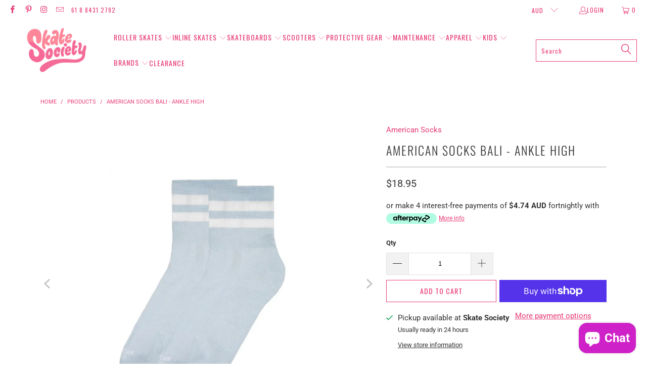

--- FILE ---
content_type: text/html; charset=utf-8
request_url: https://skatesociety.com.au/products/american-socks-bali-ankle-high
body_size: 63252
content:

















 <!DOCTYPE html>
<html class="no-js no-touch" lang="en"> <head> <meta charset="utf-8"> <meta http-equiv="cleartype" content="on"> <meta name="robots" content="index,follow"> <!-- Mobile Specific Metas --> <meta name="HandheldFriendly" content="True"> <meta name="MobileOptimized" content="320"> <meta name="viewport" content="width=device-width,initial-scale=1"> <meta name="theme-color" content="#ffffff"> <title>
      American Socks Bali - Ankle High - Skate Society</title> <meta name="description" content="Inspired by suburban culture of skateboarding in the early 70&#39;s, striped Ankle High socks are the upgraded reincarnation of the classics. Designed for action and endurance, the reinforced heel, sole and toe deliver a comfortable padded step and high-performance on daily lifestyle.  Ankle High Length Made in Barcelona V"/> <!-- Preconnect Domains --> <link rel="preconnect" href="https://fonts.shopifycdn.com" /> <link rel="preconnect" href="https://cdn.shopify.com" /> <link rel="preconnect" href="https://v.shopify.com" /> <link rel="preconnect" href="https://cdn.shopifycloud.com" /> <link rel="preconnect" href="https://monorail-edge.shopifysvc.com"> <!-- fallback for browsers that don't support preconnect --> <link rel="dns-prefetch" href="https://fonts.shopifycdn.com" /> <link rel="dns-prefetch" href="https://cdn.shopify.com" /> <link rel="dns-prefetch" href="https://v.shopify.com" /> <link rel="dns-prefetch" href="https://cdn.shopifycloud.com" /> <link rel="dns-prefetch" href="https://monorail-edge.shopifysvc.com"> <!-- Preload Assets --> <link rel="preload" href="//skatesociety.com.au/cdn/shop/t/147/assets/fancybox.css?v=19278034316635137701707795014" as="style"> <link rel="preload" href="//skatesociety.com.au/cdn/shop/t/147/assets/styles.css?v=77867092789628569981754215078" as="style"> <link rel="preload" href="//skatesociety.com.au/cdn/shop/t/147/assets/jquery.min.js?v=81049236547974671631707795014" as="script"> <link rel="preload" href="//skatesociety.com.au/cdn/shop/t/147/assets/vendors.js?v=51772124549495699811707795014" as="script"> <link rel="preload" href="//skatesociety.com.au/cdn/shop/t/147/assets/sections.js?v=110066090805402370721707795014" as="script"> <link rel="preload" href="//skatesociety.com.au/cdn/shop/t/147/assets/utilities.js?v=109419349990852918661707795014" as="script"> <link rel="preload" href="//skatesociety.com.au/cdn/shop/t/147/assets/app.js?v=127419284496061993481707795014" as="script"> <!-- Stylesheet for Fancybox library --> <link href="//skatesociety.com.au/cdn/shop/t/147/assets/fancybox.css?v=19278034316635137701707795014" rel="stylesheet" type="text/css" media="all" /> <!-- Stylesheets for Turbo --> <link href="//skatesociety.com.au/cdn/shop/t/147/assets/styles.css?v=77867092789628569981754215078" rel="stylesheet" type="text/css" media="all" /> <script>
      window.lazySizesConfig = window.lazySizesConfig || {};

      lazySizesConfig.expand = 300;
      lazySizesConfig.loadHidden = false;

      /*! lazysizes - v5.2.2 - bgset plugin */
      !function(e,t){var a=function(){t(e.lazySizes),e.removeEventListener("lazyunveilread",a,!0)};t=t.bind(null,e,e.document),"object"==typeof module&&module.exports?t(require("lazysizes")):"function"==typeof define&&define.amd?define(["lazysizes"],t):e.lazySizes?a():e.addEventListener("lazyunveilread",a,!0)}(window,function(e,z,g){"use strict";var c,y,b,f,i,s,n,v,m;e.addEventListener&&(c=g.cfg,y=/\s+/g,b=/\s*\|\s+|\s+\|\s*/g,f=/^(.+?)(?:\s+\[\s*(.+?)\s*\])(?:\s+\[\s*(.+?)\s*\])?$/,i=/^\s*\(*\s*type\s*:\s*(.+?)\s*\)*\s*$/,s=/\(|\)|'/,n={contain:1,cover:1},v=function(e,t){var a;t&&((a=t.match(i))&&a[1]?e.setAttribute("type",a[1]):e.setAttribute("media",c.customMedia[t]||t))},m=function(e){var t,a,i,r;e.target._lazybgset&&(a=(t=e.target)._lazybgset,(i=t.currentSrc||t.src)&&((r=g.fire(a,"bgsetproxy",{src:i,useSrc:s.test(i)?JSON.stringify(i):i})).defaultPrevented||(a.style.backgroundImage="url("+r.detail.useSrc+")")),t._lazybgsetLoading&&(g.fire(a,"_lazyloaded",{},!1,!0),delete t._lazybgsetLoading))},addEventListener("lazybeforeunveil",function(e){var t,a,i,r,s,n,l,d,o,u;!e.defaultPrevented&&(t=e.target.getAttribute("data-bgset"))&&(o=e.target,(u=z.createElement("img")).alt="",u._lazybgsetLoading=!0,e.detail.firesLoad=!0,a=t,i=o,r=u,s=z.createElement("picture"),n=i.getAttribute(c.sizesAttr),l=i.getAttribute("data-ratio"),d=i.getAttribute("data-optimumx"),i._lazybgset&&i._lazybgset.parentNode==i&&i.removeChild(i._lazybgset),Object.defineProperty(r,"_lazybgset",{value:i,writable:!0}),Object.defineProperty(i,"_lazybgset",{value:s,writable:!0}),a=a.replace(y," ").split(b),s.style.display="none",r.className=c.lazyClass,1!=a.length||n||(n="auto"),a.forEach(function(e){var t,a=z.createElement("source");n&&"auto"!=n&&a.setAttribute("sizes",n),(t=e.match(f))?(a.setAttribute(c.srcsetAttr,t[1]),v(a,t[2]),v(a,t[3])):a.setAttribute(c.srcsetAttr,e),s.appendChild(a)}),n&&(r.setAttribute(c.sizesAttr,n),i.removeAttribute(c.sizesAttr),i.removeAttribute("sizes")),d&&r.setAttribute("data-optimumx",d),l&&r.setAttribute("data-ratio",l),s.appendChild(r),i.appendChild(s),setTimeout(function(){g.loader.unveil(u),g.rAF(function(){g.fire(u,"_lazyloaded",{},!0,!0),u.complete&&m({target:u})})}))}),z.addEventListener("load",m,!0),e.addEventListener("lazybeforesizes",function(e){var t,a,i,r;e.detail.instance==g&&e.target._lazybgset&&e.detail.dataAttr&&(t=e.target._lazybgset,i=t,r=(getComputedStyle(i)||{getPropertyValue:function(){}}).getPropertyValue("background-size"),!n[r]&&n[i.style.backgroundSize]&&(r=i.style.backgroundSize),n[a=r]&&(e.target._lazysizesParentFit=a,g.rAF(function(){e.target.setAttribute("data-parent-fit",a),e.target._lazysizesParentFit&&delete e.target._lazysizesParentFit})))},!0),z.documentElement.addEventListener("lazybeforesizes",function(e){var t,a;!e.defaultPrevented&&e.target._lazybgset&&e.detail.instance==g&&(e.detail.width=(t=e.target._lazybgset,a=g.gW(t,t.parentNode),(!t._lazysizesWidth||a>t._lazysizesWidth)&&(t._lazysizesWidth=a),t._lazysizesWidth))}))});

      /*! lazysizes - v5.2.2 */
      !function(e){var t=function(u,D,f){"use strict";var k,H;if(function(){var e;var t={lazyClass:"lazyload",loadedClass:"lazyloaded",loadingClass:"lazyloading",preloadClass:"lazypreload",errorClass:"lazyerror",autosizesClass:"lazyautosizes",srcAttr:"data-src",srcsetAttr:"data-srcset",sizesAttr:"data-sizes",minSize:40,customMedia:{},init:true,expFactor:1.5,hFac:.8,loadMode:2,loadHidden:true,ricTimeout:0,throttleDelay:125};H=u.lazySizesConfig||u.lazysizesConfig||{};for(e in t){if(!(e in H)){H[e]=t[e]}}}(),!D||!D.getElementsByClassName){return{init:function(){},cfg:H,noSupport:true}}var O=D.documentElement,a=u.HTMLPictureElement,P="addEventListener",$="getAttribute",q=u[P].bind(u),I=u.setTimeout,U=u.requestAnimationFrame||I,l=u.requestIdleCallback,j=/^picture$/i,r=["load","error","lazyincluded","_lazyloaded"],i={},G=Array.prototype.forEach,J=function(e,t){if(!i[t]){i[t]=new RegExp("(\\s|^)"+t+"(\\s|$)")}return i[t].test(e[$]("class")||"")&&i[t]},K=function(e,t){if(!J(e,t)){e.setAttribute("class",(e[$]("class")||"").trim()+" "+t)}},Q=function(e,t){var i;if(i=J(e,t)){e.setAttribute("class",(e[$]("class")||"").replace(i," "))}},V=function(t,i,e){var a=e?P:"removeEventListener";if(e){V(t,i)}r.forEach(function(e){t[a](e,i)})},X=function(e,t,i,a,r){var n=D.createEvent("Event");if(!i){i={}}i.instance=k;n.initEvent(t,!a,!r);n.detail=i;e.dispatchEvent(n);return n},Y=function(e,t){var i;if(!a&&(i=u.picturefill||H.pf)){if(t&&t.src&&!e[$]("srcset")){e.setAttribute("srcset",t.src)}i({reevaluate:true,elements:[e]})}else if(t&&t.src){e.src=t.src}},Z=function(e,t){return(getComputedStyle(e,null)||{})[t]},s=function(e,t,i){i=i||e.offsetWidth;while(i<H.minSize&&t&&!e._lazysizesWidth){i=t.offsetWidth;t=t.parentNode}return i},ee=function(){var i,a;var t=[];var r=[];var n=t;var s=function(){var e=n;n=t.length?r:t;i=true;a=false;while(e.length){e.shift()()}i=false};var e=function(e,t){if(i&&!t){e.apply(this,arguments)}else{n.push(e);if(!a){a=true;(D.hidden?I:U)(s)}}};e._lsFlush=s;return e}(),te=function(i,e){return e?function(){ee(i)}:function(){var e=this;var t=arguments;ee(function(){i.apply(e,t)})}},ie=function(e){var i;var a=0;var r=H.throttleDelay;var n=H.ricTimeout;var t=function(){i=false;a=f.now();e()};var s=l&&n>49?function(){l(t,{timeout:n});if(n!==H.ricTimeout){n=H.ricTimeout}}:te(function(){I(t)},true);return function(e){var t;if(e=e===true){n=33}if(i){return}i=true;t=r-(f.now()-a);if(t<0){t=0}if(e||t<9){s()}else{I(s,t)}}},ae=function(e){var t,i;var a=99;var r=function(){t=null;e()};var n=function(){var e=f.now()-i;if(e<a){I(n,a-e)}else{(l||r)(r)}};return function(){i=f.now();if(!t){t=I(n,a)}}},e=function(){var v,m,c,h,e;var y,z,g,p,C,b,A;var n=/^img$/i;var d=/^iframe$/i;var E="onscroll"in u&&!/(gle|ing)bot/.test(navigator.userAgent);var _=0;var w=0;var N=0;var M=-1;var x=function(e){N--;if(!e||N<0||!e.target){N=0}};var W=function(e){if(A==null){A=Z(D.body,"visibility")=="hidden"}return A||!(Z(e.parentNode,"visibility")=="hidden"&&Z(e,"visibility")=="hidden")};var S=function(e,t){var i;var a=e;var r=W(e);g-=t;b+=t;p-=t;C+=t;while(r&&(a=a.offsetParent)&&a!=D.body&&a!=O){r=(Z(a,"opacity")||1)>0;if(r&&Z(a,"overflow")!="visible"){i=a.getBoundingClientRect();r=C>i.left&&p<i.right&&b>i.top-1&&g<i.bottom+1}}return r};var t=function(){var e,t,i,a,r,n,s,l,o,u,f,c;var d=k.elements;if((h=H.loadMode)&&N<8&&(e=d.length)){t=0;M++;for(;t<e;t++){if(!d[t]||d[t]._lazyRace){continue}if(!E||k.prematureUnveil&&k.prematureUnveil(d[t])){R(d[t]);continue}if(!(l=d[t][$]("data-expand"))||!(n=l*1)){n=w}if(!u){u=!H.expand||H.expand<1?O.clientHeight>500&&O.clientWidth>500?500:370:H.expand;k._defEx=u;f=u*H.expFactor;c=H.hFac;A=null;if(w<f&&N<1&&M>2&&h>2&&!D.hidden){w=f;M=0}else if(h>1&&M>1&&N<6){w=u}else{w=_}}if(o!==n){y=innerWidth+n*c;z=innerHeight+n;s=n*-1;o=n}i=d[t].getBoundingClientRect();if((b=i.bottom)>=s&&(g=i.top)<=z&&(C=i.right)>=s*c&&(p=i.left)<=y&&(b||C||p||g)&&(H.loadHidden||W(d[t]))&&(m&&N<3&&!l&&(h<3||M<4)||S(d[t],n))){R(d[t]);r=true;if(N>9){break}}else if(!r&&m&&!a&&N<4&&M<4&&h>2&&(v[0]||H.preloadAfterLoad)&&(v[0]||!l&&(b||C||p||g||d[t][$](H.sizesAttr)!="auto"))){a=v[0]||d[t]}}if(a&&!r){R(a)}}};var i=ie(t);var B=function(e){var t=e.target;if(t._lazyCache){delete t._lazyCache;return}x(e);K(t,H.loadedClass);Q(t,H.loadingClass);V(t,L);X(t,"lazyloaded")};var a=te(B);var L=function(e){a({target:e.target})};var T=function(t,i){try{t.contentWindow.location.replace(i)}catch(e){t.src=i}};var F=function(e){var t;var i=e[$](H.srcsetAttr);if(t=H.customMedia[e[$]("data-media")||e[$]("media")]){e.setAttribute("media",t)}if(i){e.setAttribute("srcset",i)}};var s=te(function(t,e,i,a,r){var n,s,l,o,u,f;if(!(u=X(t,"lazybeforeunveil",e)).defaultPrevented){if(a){if(i){K(t,H.autosizesClass)}else{t.setAttribute("sizes",a)}}s=t[$](H.srcsetAttr);n=t[$](H.srcAttr);if(r){l=t.parentNode;o=l&&j.test(l.nodeName||"")}f=e.firesLoad||"src"in t&&(s||n||o);u={target:t};K(t,H.loadingClass);if(f){clearTimeout(c);c=I(x,2500);V(t,L,true)}if(o){G.call(l.getElementsByTagName("source"),F)}if(s){t.setAttribute("srcset",s)}else if(n&&!o){if(d.test(t.nodeName)){T(t,n)}else{t.src=n}}if(r&&(s||o)){Y(t,{src:n})}}if(t._lazyRace){delete t._lazyRace}Q(t,H.lazyClass);ee(function(){var e=t.complete&&t.naturalWidth>1;if(!f||e){if(e){K(t,"ls-is-cached")}B(u);t._lazyCache=true;I(function(){if("_lazyCache"in t){delete t._lazyCache}},9)}if(t.loading=="lazy"){N--}},true)});var R=function(e){if(e._lazyRace){return}var t;var i=n.test(e.nodeName);var a=i&&(e[$](H.sizesAttr)||e[$]("sizes"));var r=a=="auto";if((r||!m)&&i&&(e[$]("src")||e.srcset)&&!e.complete&&!J(e,H.errorClass)&&J(e,H.lazyClass)){return}t=X(e,"lazyunveilread").detail;if(r){re.updateElem(e,true,e.offsetWidth)}e._lazyRace=true;N++;s(e,t,r,a,i)};var r=ae(function(){H.loadMode=3;i()});var l=function(){if(H.loadMode==3){H.loadMode=2}r()};var o=function(){if(m){return}if(f.now()-e<999){I(o,999);return}m=true;H.loadMode=3;i();q("scroll",l,true)};return{_:function(){e=f.now();k.elements=D.getElementsByClassName(H.lazyClass);v=D.getElementsByClassName(H.lazyClass+" "+H.preloadClass);q("scroll",i,true);q("resize",i,true);q("pageshow",function(e){if(e.persisted){var t=D.querySelectorAll("."+H.loadingClass);if(t.length&&t.forEach){U(function(){t.forEach(function(e){if(e.complete){R(e)}})})}}});if(u.MutationObserver){new MutationObserver(i).observe(O,{childList:true,subtree:true,attributes:true})}else{O[P]("DOMNodeInserted",i,true);O[P]("DOMAttrModified",i,true);setInterval(i,999)}q("hashchange",i,true);["focus","mouseover","click","load","transitionend","animationend"].forEach(function(e){D[P](e,i,true)});if(/d$|^c/.test(D.readyState)){o()}else{q("load",o);D[P]("DOMContentLoaded",i);I(o,2e4)}if(k.elements.length){t();ee._lsFlush()}else{i()}},checkElems:i,unveil:R,_aLSL:l}}(),re=function(){var i;var n=te(function(e,t,i,a){var r,n,s;e._lazysizesWidth=a;a+="px";e.setAttribute("sizes",a);if(j.test(t.nodeName||"")){r=t.getElementsByTagName("source");for(n=0,s=r.length;n<s;n++){r[n].setAttribute("sizes",a)}}if(!i.detail.dataAttr){Y(e,i.detail)}});var a=function(e,t,i){var a;var r=e.parentNode;if(r){i=s(e,r,i);a=X(e,"lazybeforesizes",{width:i,dataAttr:!!t});if(!a.defaultPrevented){i=a.detail.width;if(i&&i!==e._lazysizesWidth){n(e,r,a,i)}}}};var e=function(){var e;var t=i.length;if(t){e=0;for(;e<t;e++){a(i[e])}}};var t=ae(e);return{_:function(){i=D.getElementsByClassName(H.autosizesClass);q("resize",t)},checkElems:t,updateElem:a}}(),t=function(){if(!t.i&&D.getElementsByClassName){t.i=true;re._();e._()}};return I(function(){H.init&&t()}),k={cfg:H,autoSizer:re,loader:e,init:t,uP:Y,aC:K,rC:Q,hC:J,fire:X,gW:s,rAF:ee}}(e,e.document,Date);e.lazySizes=t,"object"==typeof module&&module.exports&&(module.exports=t)}("undefined"!=typeof window?window:{});</script> <!-- Icons --> <link rel="shortcut icon" type="image/x-icon" href="//skatesociety.com.au/cdn/shop/files/Favicon_Skate_Society_1_180x180.png?v=1627907715"> <link rel="apple-touch-icon" href="//skatesociety.com.au/cdn/shop/files/Favicon_Skate_Society_1_180x180.png?v=1627907715"/> <link rel="apple-touch-icon" sizes="57x57" href="//skatesociety.com.au/cdn/shop/files/Favicon_Skate_Society_1_57x57.png?v=1627907715"/> <link rel="apple-touch-icon" sizes="60x60" href="//skatesociety.com.au/cdn/shop/files/Favicon_Skate_Society_1_60x60.png?v=1627907715"/> <link rel="apple-touch-icon" sizes="72x72" href="//skatesociety.com.au/cdn/shop/files/Favicon_Skate_Society_1_72x72.png?v=1627907715"/> <link rel="apple-touch-icon" sizes="76x76" href="//skatesociety.com.au/cdn/shop/files/Favicon_Skate_Society_1_76x76.png?v=1627907715"/> <link rel="apple-touch-icon" sizes="114x114" href="//skatesociety.com.au/cdn/shop/files/Favicon_Skate_Society_1_114x114.png?v=1627907715"/> <link rel="apple-touch-icon" sizes="180x180" href="//skatesociety.com.au/cdn/shop/files/Favicon_Skate_Society_1_180x180.png?v=1627907715"/> <link rel="apple-touch-icon" sizes="228x228" href="//skatesociety.com.au/cdn/shop/files/Favicon_Skate_Society_1_228x228.png?v=1627907715"/> <link rel="canonical" href="https://skatesociety.com.au/products/american-socks-bali-ankle-high"/> <script src="//skatesociety.com.au/cdn/shop/t/147/assets/jquery.min.js?v=81049236547974671631707795014" defer></script> <script type="text/javascript" src="/services/javascripts/currencies.js" data-no-instant></script> <script src="//skatesociety.com.au/cdn/shop/t/147/assets/currencies.js?v=63035159355332271981707795014" defer></script> <script>
      window.PXUTheme = window.PXUTheme || {};
      window.PXUTheme.version = '8.0.1';
      window.PXUTheme.name = 'Turbo';</script>
    


    
<template id="price-ui"><span class="price " data-price></span><span class="compare-at-price" data-compare-at-price></span><span class="unit-pricing" data-unit-pricing></span></template> <template id="price-ui-badge"><div class="price-ui-badge__sticker price-ui-badge__sticker--"> <span class="price-ui-badge__sticker-text" data-badge></span></div></template> <template id="price-ui__price"><span class="money" data-price></span></template> <template id="price-ui__price-range"><span class="price-min" data-price-min><span class="money" data-price></span></span> - <span class="price-max" data-price-max><span class="money" data-price></span></span></template> <template id="price-ui__unit-pricing"><span class="unit-quantity" data-unit-quantity></span> | <span class="unit-price" data-unit-price><span class="money" data-price></span></span> / <span class="unit-measurement" data-unit-measurement></span></template> <template id="price-ui-badge__percent-savings-range">Save up to <span data-price-percent></span>%</template> <template id="price-ui-badge__percent-savings">Save <span data-price-percent></span>%</template> <template id="price-ui-badge__price-savings-range">Save up to <span class="money" data-price></span></template> <template id="price-ui-badge__price-savings">Save <span class="money" data-price></span></template> <template id="price-ui-badge__on-sale">Sale</template> <template id="price-ui-badge__sold-out">Sold out</template> <template id="price-ui-badge__in-stock">In stock</template> <script>
      
window.PXUTheme = window.PXUTheme || {};


window.PXUTheme.theme_settings = {};
window.PXUTheme.currency = {};
window.PXUTheme.routes = window.PXUTheme.routes || {};


window.PXUTheme.theme_settings.display_tos_checkbox = false;
window.PXUTheme.theme_settings.go_to_checkout = true;
window.PXUTheme.theme_settings.cart_action = "ajax";
window.PXUTheme.theme_settings.cart_shipping_calculator = true;


window.PXUTheme.theme_settings.collection_swatches = false;
window.PXUTheme.theme_settings.collection_secondary_image = false;


window.PXUTheme.currency.show_multiple_currencies = true;
window.PXUTheme.currency.shop_currency = "AUD";
window.PXUTheme.currency.default_currency = "AUD";
window.PXUTheme.currency.display_format = "money_format";
window.PXUTheme.currency.money_format = "${{amount}}";
window.PXUTheme.currency.money_format_no_currency = "${{amount}}";
window.PXUTheme.currency.money_format_currency = "${{amount}} AUD";
window.PXUTheme.currency.native_multi_currency = true;
window.PXUTheme.currency.iso_code = "AUD";
window.PXUTheme.currency.symbol = "$";


window.PXUTheme.theme_settings.display_inventory_left = false;
window.PXUTheme.theme_settings.inventory_threshold = 10;
window.PXUTheme.theme_settings.limit_quantity = false;


window.PXUTheme.theme_settings.menu_position = "inline";


window.PXUTheme.theme_settings.newsletter_popup = false;
window.PXUTheme.theme_settings.newsletter_popup_days = "0";
window.PXUTheme.theme_settings.newsletter_popup_mobile = true;
window.PXUTheme.theme_settings.newsletter_popup_seconds = 2;


window.PXUTheme.theme_settings.pagination_type = "basic_pagination";


window.PXUTheme.theme_settings.enable_shopify_collection_badges = false;
window.PXUTheme.theme_settings.quick_shop_thumbnail_position = "bottom-thumbnails";
window.PXUTheme.theme_settings.product_form_style = "select";
window.PXUTheme.theme_settings.sale_banner_enabled = true;
window.PXUTheme.theme_settings.display_savings = true;
window.PXUTheme.theme_settings.display_sold_out_price = false;
window.PXUTheme.theme_settings.free_text = "Free";
window.PXUTheme.theme_settings.video_looping = null;
window.PXUTheme.theme_settings.quick_shop_style = "popup";
window.PXUTheme.theme_settings.hover_enabled = false;


window.PXUTheme.routes.cart_url = "/cart";
window.PXUTheme.routes.root_url = "/";
window.PXUTheme.routes.search_url = "/search";
window.PXUTheme.routes.all_products_collection_url = "/collections/all";


window.PXUTheme.theme_settings.image_loading_style = "blur-up";


window.PXUTheme.theme_settings.search_option = "everything";
window.PXUTheme.theme_settings.search_items_to_display = 5;
window.PXUTheme.theme_settings.enable_autocomplete = true;


window.PXUTheme.theme_settings.page_dots_enabled = false;
window.PXUTheme.theme_settings.slideshow_arrow_size = "light";


window.PXUTheme.theme_settings.quick_shop_enabled = true;


window.PXUTheme.translation = {};


window.PXUTheme.translation.agree_to_terms_warning = "You must agree with the terms and conditions to checkout.";
window.PXUTheme.translation.one_item_left = "item left";
window.PXUTheme.translation.items_left_text = "items left";
window.PXUTheme.translation.cart_savings_text = "Total Savings";
window.PXUTheme.translation.cart_discount_text = "Discount";
window.PXUTheme.translation.cart_subtotal_text = "Subtotal";
window.PXUTheme.translation.cart_remove_text = "Remove";
window.PXUTheme.translation.cart_free_text = "Free";


window.PXUTheme.translation.newsletter_success_text = "Thank you for joining our mailing list!";


window.PXUTheme.translation.notify_email = "Enter your email address...";
window.PXUTheme.translation.notify_email_value = "Translation missing: en.contact.fields.email";
window.PXUTheme.translation.notify_email_send = "Send";
window.PXUTheme.translation.notify_message_first = "Please notify me when ";
window.PXUTheme.translation.notify_message_last = " becomes available - ";
window.PXUTheme.translation.notify_success_text = "Thanks! We will notify you when this product becomes available!";


window.PXUTheme.translation.add_to_cart = "Add to Cart";
window.PXUTheme.translation.coming_soon_text = "Coming Soon";
window.PXUTheme.translation.sold_out_text = "Sold Out";
window.PXUTheme.translation.sale_text = "Sale";
window.PXUTheme.translation.savings_text = "You Save";
window.PXUTheme.translation.from_text = "from";
window.PXUTheme.translation.new_text = "New";
window.PXUTheme.translation.pre_order_text = "Pre-Order";
window.PXUTheme.translation.unavailable_text = "Unavailable";


window.PXUTheme.translation.all_results = "View all results";
window.PXUTheme.translation.no_results = "Sorry, no results!";


window.PXUTheme.media_queries = {};
window.PXUTheme.media_queries.small = window.matchMedia( "(max-width: 480px)" );
window.PXUTheme.media_queries.medium = window.matchMedia( "(max-width: 798px)" );
window.PXUTheme.media_queries.large = window.matchMedia( "(min-width: 799px)" );
window.PXUTheme.media_queries.larger = window.matchMedia( "(min-width: 960px)" );
window.PXUTheme.media_queries.xlarge = window.matchMedia( "(min-width: 1200px)" );
window.PXUTheme.media_queries.ie10 = window.matchMedia( "all and (-ms-high-contrast: none), (-ms-high-contrast: active)" );
window.PXUTheme.media_queries.tablet = window.matchMedia( "only screen and (min-width: 799px) and (max-width: 1024px)" );
window.PXUTheme.media_queries.mobile_and_tablet = window.matchMedia( "(max-width: 1024px)" );</script> <script src="//skatesociety.com.au/cdn/shop/t/147/assets/vendors.js?v=51772124549495699811707795014" defer></script> <script src="//skatesociety.com.au/cdn/shop/t/147/assets/sections.js?v=110066090805402370721707795014" defer></script> <script src="//skatesociety.com.au/cdn/shop/t/147/assets/utilities.js?v=109419349990852918661707795014" defer></script> <script src="//skatesociety.com.au/cdn/shop/t/147/assets/app.js?v=127419284496061993481707795014" defer></script> <script src="//skatesociety.com.au/cdn/shop/t/147/assets/instantclick.min.js?v=20092422000980684151707795014" data-no-instant defer></script> <script data-no-instant>
        window.addEventListener('DOMContentLoaded', function() {

          function inIframe() {
            try {
              return window.self !== window.top;
            } catch (e) {
              return true;
            }
          }

          if (!inIframe()){
            InstantClick.on('change', function() {

              $('head script[src*="shopify"]').each(function() {
                var script = document.createElement('script');
                script.type = 'text/javascript';
                script.src = $(this).attr('src');

                $('body').append(script);
              });

              $('body').removeClass('fancybox-active');
              $.fancybox.destroy();

              InstantClick.init();

            });
          }
        });</script> <script></script> <script>
  const boostSDAssetFileURL = "\/\/skatesociety.com.au\/cdn\/shop\/t\/147\/assets\/boost_sd_assets_file_url.gif?31522";
  window.boostSDAssetFileURL = boostSDAssetFileURL;

  if (window.boostSDAppConfig) {
    window.boostSDAppConfig.generalSettings.custom_js_asset_url = "//skatesociety.com.au/cdn/shop/t/147/assets/boost-sd-custom.js?v=160962118398746674481707796296";
    window.boostSDAppConfig.generalSettings.custom_css_asset_url = "//skatesociety.com.au/cdn/shop/t/147/assets/boost-sd-custom.css?v=72809539502277619291707796296";
  }

  
</script> <script>window.performance && window.performance.mark && window.performance.mark('shopify.content_for_header.start');</script><meta name="facebook-domain-verification" content="u82lzsotwyzndr07u91v8fprzeb963">
<meta name="google-site-verification" content="5Z4Un77kPwwVUgQDAi0ckFh3kuCoWqHXoxI2KVVxuaM">
<meta id="shopify-digital-wallet" name="shopify-digital-wallet" content="/2556291/digital_wallets/dialog">
<meta name="shopify-checkout-api-token" content="d5d82d36354a52ee1648ef20b304633c">
<meta id="in-context-paypal-metadata" data-shop-id="2556291" data-venmo-supported="false" data-environment="production" data-locale="en_US" data-paypal-v4="true" data-currency="AUD">
<link rel="alternate" type="application/json+oembed" href="https://skatesociety.com.au/products/american-socks-bali-ankle-high.oembed">
<script async="async" src="/checkouts/internal/preloads.js?locale=en-AU"></script>
<link rel="preconnect" href="https://shop.app" crossorigin="anonymous">
<script async="async" src="https://shop.app/checkouts/internal/preloads.js?locale=en-AU&shop_id=2556291" crossorigin="anonymous"></script>
<script id="apple-pay-shop-capabilities" type="application/json">{"shopId":2556291,"countryCode":"AU","currencyCode":"AUD","merchantCapabilities":["supports3DS"],"merchantId":"gid:\/\/shopify\/Shop\/2556291","merchantName":"Skate Society","requiredBillingContactFields":["postalAddress","email","phone"],"requiredShippingContactFields":["postalAddress","email","phone"],"shippingType":"shipping","supportedNetworks":["visa","masterCard","amex","jcb"],"total":{"type":"pending","label":"Skate Society","amount":"1.00"},"shopifyPaymentsEnabled":true,"supportsSubscriptions":true}</script>
<script id="shopify-features" type="application/json">{"accessToken":"d5d82d36354a52ee1648ef20b304633c","betas":["rich-media-storefront-analytics"],"domain":"skatesociety.com.au","predictiveSearch":true,"shopId":2556291,"locale":"en"}</script>
<script>var Shopify = Shopify || {};
Shopify.shop = "skatescool-shop.myshopify.com";
Shopify.locale = "en";
Shopify.currency = {"active":"AUD","rate":"1.0"};
Shopify.country = "AU";
Shopify.theme = {"name":"New theme update","id":139522539742,"schema_name":"Turbo","schema_version":"8.0.1","theme_store_id":null,"role":"main"};
Shopify.theme.handle = "null";
Shopify.theme.style = {"id":null,"handle":null};
Shopify.cdnHost = "skatesociety.com.au/cdn";
Shopify.routes = Shopify.routes || {};
Shopify.routes.root = "/";</script>
<script type="module">!function(o){(o.Shopify=o.Shopify||{}).modules=!0}(window);</script>
<script>!function(o){function n(){var o=[];function n(){o.push(Array.prototype.slice.apply(arguments))}return n.q=o,n}var t=o.Shopify=o.Shopify||{};t.loadFeatures=n(),t.autoloadFeatures=n()}(window);</script>
<script>
  window.ShopifyPay = window.ShopifyPay || {};
  window.ShopifyPay.apiHost = "shop.app\/pay";
  window.ShopifyPay.redirectState = null;
</script>
<script id="shop-js-analytics" type="application/json">{"pageType":"product"}</script>
<script defer="defer" async type="module" src="//skatesociety.com.au/cdn/shopifycloud/shop-js/modules/v2/client.init-shop-cart-sync_C5BV16lS.en.esm.js"></script>
<script defer="defer" async type="module" src="//skatesociety.com.au/cdn/shopifycloud/shop-js/modules/v2/chunk.common_CygWptCX.esm.js"></script>
<script type="module">
  await import("//skatesociety.com.au/cdn/shopifycloud/shop-js/modules/v2/client.init-shop-cart-sync_C5BV16lS.en.esm.js");
await import("//skatesociety.com.au/cdn/shopifycloud/shop-js/modules/v2/chunk.common_CygWptCX.esm.js");

  window.Shopify.SignInWithShop?.initShopCartSync?.({"fedCMEnabled":true,"windoidEnabled":true});

</script>
<script>
  window.Shopify = window.Shopify || {};
  if (!window.Shopify.featureAssets) window.Shopify.featureAssets = {};
  window.Shopify.featureAssets['shop-js'] = {"shop-cart-sync":["modules/v2/client.shop-cart-sync_ZFArdW7E.en.esm.js","modules/v2/chunk.common_CygWptCX.esm.js"],"init-fed-cm":["modules/v2/client.init-fed-cm_CmiC4vf6.en.esm.js","modules/v2/chunk.common_CygWptCX.esm.js"],"shop-button":["modules/v2/client.shop-button_tlx5R9nI.en.esm.js","modules/v2/chunk.common_CygWptCX.esm.js"],"shop-cash-offers":["modules/v2/client.shop-cash-offers_DOA2yAJr.en.esm.js","modules/v2/chunk.common_CygWptCX.esm.js","modules/v2/chunk.modal_D71HUcav.esm.js"],"init-windoid":["modules/v2/client.init-windoid_sURxWdc1.en.esm.js","modules/v2/chunk.common_CygWptCX.esm.js"],"shop-toast-manager":["modules/v2/client.shop-toast-manager_ClPi3nE9.en.esm.js","modules/v2/chunk.common_CygWptCX.esm.js"],"init-shop-email-lookup-coordinator":["modules/v2/client.init-shop-email-lookup-coordinator_B8hsDcYM.en.esm.js","modules/v2/chunk.common_CygWptCX.esm.js"],"init-shop-cart-sync":["modules/v2/client.init-shop-cart-sync_C5BV16lS.en.esm.js","modules/v2/chunk.common_CygWptCX.esm.js"],"avatar":["modules/v2/client.avatar_BTnouDA3.en.esm.js"],"pay-button":["modules/v2/client.pay-button_FdsNuTd3.en.esm.js","modules/v2/chunk.common_CygWptCX.esm.js"],"init-customer-accounts":["modules/v2/client.init-customer-accounts_DxDtT_ad.en.esm.js","modules/v2/client.shop-login-button_C5VAVYt1.en.esm.js","modules/v2/chunk.common_CygWptCX.esm.js","modules/v2/chunk.modal_D71HUcav.esm.js"],"init-shop-for-new-customer-accounts":["modules/v2/client.init-shop-for-new-customer-accounts_ChsxoAhi.en.esm.js","modules/v2/client.shop-login-button_C5VAVYt1.en.esm.js","modules/v2/chunk.common_CygWptCX.esm.js","modules/v2/chunk.modal_D71HUcav.esm.js"],"shop-login-button":["modules/v2/client.shop-login-button_C5VAVYt1.en.esm.js","modules/v2/chunk.common_CygWptCX.esm.js","modules/v2/chunk.modal_D71HUcav.esm.js"],"init-customer-accounts-sign-up":["modules/v2/client.init-customer-accounts-sign-up_CPSyQ0Tj.en.esm.js","modules/v2/client.shop-login-button_C5VAVYt1.en.esm.js","modules/v2/chunk.common_CygWptCX.esm.js","modules/v2/chunk.modal_D71HUcav.esm.js"],"shop-follow-button":["modules/v2/client.shop-follow-button_Cva4Ekp9.en.esm.js","modules/v2/chunk.common_CygWptCX.esm.js","modules/v2/chunk.modal_D71HUcav.esm.js"],"checkout-modal":["modules/v2/client.checkout-modal_BPM8l0SH.en.esm.js","modules/v2/chunk.common_CygWptCX.esm.js","modules/v2/chunk.modal_D71HUcav.esm.js"],"lead-capture":["modules/v2/client.lead-capture_Bi8yE_yS.en.esm.js","modules/v2/chunk.common_CygWptCX.esm.js","modules/v2/chunk.modal_D71HUcav.esm.js"],"shop-login":["modules/v2/client.shop-login_D6lNrXab.en.esm.js","modules/v2/chunk.common_CygWptCX.esm.js","modules/v2/chunk.modal_D71HUcav.esm.js"],"payment-terms":["modules/v2/client.payment-terms_CZxnsJam.en.esm.js","modules/v2/chunk.common_CygWptCX.esm.js","modules/v2/chunk.modal_D71HUcav.esm.js"]};
</script>
<script>(function() {
  var isLoaded = false;
  function asyncLoad() {
    if (isLoaded) return;
    isLoaded = true;
    var urls = ["https:\/\/cdn.recovermycart.com\/scripts\/keepcart\/CartJS.min.js?shop=skatescool-shop.myshopify.com\u0026shop=skatescool-shop.myshopify.com","https:\/\/app2.ogo.com.au\/Shop\/GetTextOverImageScript?shop=skatescool-shop.myshopify.com","https:\/\/shopify-widget.route.com\/shopify.widget.js?shop=skatescool-shop.myshopify.com","https:\/\/na.shgcdn3.com\/pixel-collector.js?shop=skatescool-shop.myshopify.com","https:\/\/script.pop-convert.com\/new-micro\/production.pc.min.js?unique_id=skatescool-shop.myshopify.com\u0026shop=skatescool-shop.myshopify.com","https:\/\/cdn.s3.pop-convert.com\/pcjs.production.min.js?unique_id=skatescool-shop.myshopify.com\u0026shop=skatescool-shop.myshopify.com"];
    for (var i = 0; i <urls.length; i++) {
      var s = document.createElement('script');
      s.type = 'text/javascript';
      s.async = true;
      s.src = urls[i];
      var x = document.getElementsByTagName('script')[0];
      x.parentNode.insertBefore(s, x);
    }
  };
  if(window.attachEvent) {
    window.attachEvent('onload', asyncLoad);
  } else {
    window.addEventListener('load', asyncLoad, false);
  }
})();</script>
<script id="__st">var __st={"a":2556291,"offset":37800,"reqid":"6a470bc7-cd61-4228-beb6-72565bc33fcd-1768793149","pageurl":"skatesociety.com.au\/products\/american-socks-bali-ankle-high","u":"c633ede1ea39","p":"product","rtyp":"product","rid":7023570550937};</script>
<script>window.ShopifyPaypalV4VisibilityTracking = true;</script>
<script id="captcha-bootstrap">!function(){'use strict';const t='contact',e='account',n='new_comment',o=[[t,t],['blogs',n],['comments',n],[t,'customer']],c=[[e,'customer_login'],[e,'guest_login'],[e,'recover_customer_password'],[e,'create_customer']],r=t=>t.map((([t,e])=>`form[action*='/${t}']:not([data-nocaptcha='true']) input[name='form_type'][value='${e}']`)).join(','),a=t=>()=>t?[...document.querySelectorAll(t)].map((t=>t.form)):[];function s(){const t=[...o],e=r(t);return a(e)}const i='password',u='form_key',d=['recaptcha-v3-token','g-recaptcha-response','h-captcha-response',i],f=()=>{try{return window.sessionStorage}catch{return}},m='__shopify_v',_=t=>t.elements[u];function p(t,e,n=!1){try{const o=window.sessionStorage,c=JSON.parse(o.getItem(e)),{data:r}=function(t){const{data:e,action:n}=t;return t[m]||n?{data:e,action:n}:{data:t,action:n}}(c);for(const[e,n]of Object.entries(r))t.elements[e]&&(t.elements[e].value=n);n&&o.removeItem(e)}catch(o){console.error('form repopulation failed',{error:o})}}const l='form_type',E='cptcha';function T(t){t.dataset[E]=!0}const w=window,h=w.document,L='Shopify',v='ce_forms',y='captcha';let A=!1;((t,e)=>{const n=(g='f06e6c50-85a8-45c8-87d0-21a2b65856fe',I='https://cdn.shopify.com/shopifycloud/storefront-forms-hcaptcha/ce_storefront_forms_captcha_hcaptcha.v1.5.2.iife.js',D={infoText:'Protected by hCaptcha',privacyText:'Privacy',termsText:'Terms'},(t,e,n)=>{const o=w[L][v],c=o.bindForm;if(c)return c(t,g,e,D).then(n);var r;o.q.push([[t,g,e,D],n]),r=I,A||(h.body.append(Object.assign(h.createElement('script'),{id:'captcha-provider',async:!0,src:r})),A=!0)});var g,I,D;w[L]=w[L]||{},w[L][v]=w[L][v]||{},w[L][v].q=[],w[L][y]=w[L][y]||{},w[L][y].protect=function(t,e){n(t,void 0,e),T(t)},Object.freeze(w[L][y]),function(t,e,n,w,h,L){const[v,y,A,g]=function(t,e,n){const i=e?o:[],u=t?c:[],d=[...i,...u],f=r(d),m=r(i),_=r(d.filter((([t,e])=>n.includes(e))));return[a(f),a(m),a(_),s()]}(w,h,L),I=t=>{const e=t.target;return e instanceof HTMLFormElement?e:e&&e.form},D=t=>v().includes(t);t.addEventListener('submit',(t=>{const e=I(t);if(!e)return;const n=D(e)&&!e.dataset.hcaptchaBound&&!e.dataset.recaptchaBound,o=_(e),c=g().includes(e)&&(!o||!o.value);(n||c)&&t.preventDefault(),c&&!n&&(function(t){try{if(!f())return;!function(t){const e=f();if(!e)return;const n=_(t);if(!n)return;const o=n.value;o&&e.removeItem(o)}(t);const e=Array.from(Array(32),(()=>Math.random().toString(36)[2])).join('');!function(t,e){_(t)||t.append(Object.assign(document.createElement('input'),{type:'hidden',name:u})),t.elements[u].value=e}(t,e),function(t,e){const n=f();if(!n)return;const o=[...t.querySelectorAll(`input[type='${i}']`)].map((({name:t})=>t)),c=[...d,...o],r={};for(const[a,s]of new FormData(t).entries())c.includes(a)||(r[a]=s);n.setItem(e,JSON.stringify({[m]:1,action:t.action,data:r}))}(t,e)}catch(e){console.error('failed to persist form',e)}}(e),e.submit())}));const S=(t,e)=>{t&&!t.dataset[E]&&(n(t,e.some((e=>e===t))),T(t))};for(const o of['focusin','change'])t.addEventListener(o,(t=>{const e=I(t);D(e)&&S(e,y())}));const B=e.get('form_key'),M=e.get(l),P=B&&M;t.addEventListener('DOMContentLoaded',(()=>{const t=y();if(P)for(const e of t)e.elements[l].value===M&&p(e,B);[...new Set([...A(),...v().filter((t=>'true'===t.dataset.shopifyCaptcha))])].forEach((e=>S(e,t)))}))}(h,new URLSearchParams(w.location.search),n,t,e,['guest_login'])})(!0,!0)}();</script>
<script integrity="sha256-4kQ18oKyAcykRKYeNunJcIwy7WH5gtpwJnB7kiuLZ1E=" data-source-attribution="shopify.loadfeatures" defer="defer" src="//skatesociety.com.au/cdn/shopifycloud/storefront/assets/storefront/load_feature-a0a9edcb.js" crossorigin="anonymous"></script>
<script crossorigin="anonymous" defer="defer" src="//skatesociety.com.au/cdn/shopifycloud/storefront/assets/shopify_pay/storefront-65b4c6d7.js?v=20250812"></script>
<script data-source-attribution="shopify.dynamic_checkout.dynamic.init">var Shopify=Shopify||{};Shopify.PaymentButton=Shopify.PaymentButton||{isStorefrontPortableWallets:!0,init:function(){window.Shopify.PaymentButton.init=function(){};var t=document.createElement("script");t.src="https://skatesociety.com.au/cdn/shopifycloud/portable-wallets/latest/portable-wallets.en.js",t.type="module",document.head.appendChild(t)}};
</script>
<script data-source-attribution="shopify.dynamic_checkout.buyer_consent">
  function portableWalletsHideBuyerConsent(e){var t=document.getElementById("shopify-buyer-consent"),n=document.getElementById("shopify-subscription-policy-button");t&&n&&(t.classList.add("hidden"),t.setAttribute("aria-hidden","true"),n.removeEventListener("click",e))}function portableWalletsShowBuyerConsent(e){var t=document.getElementById("shopify-buyer-consent"),n=document.getElementById("shopify-subscription-policy-button");t&&n&&(t.classList.remove("hidden"),t.removeAttribute("aria-hidden"),n.addEventListener("click",e))}window.Shopify?.PaymentButton&&(window.Shopify.PaymentButton.hideBuyerConsent=portableWalletsHideBuyerConsent,window.Shopify.PaymentButton.showBuyerConsent=portableWalletsShowBuyerConsent);
</script>
<script>
  function portableWalletsCleanup(e){e&&e.src&&console.error("Failed to load portable wallets script "+e.src);var t=document.querySelectorAll("shopify-accelerated-checkout .shopify-payment-button__skeleton, shopify-accelerated-checkout-cart .wallet-cart-button__skeleton"),e=document.getElementById("shopify-buyer-consent");for(let e=0;e<t.length;e++)t[e].remove();e&&e.remove()}function portableWalletsNotLoadedAsModule(e){e instanceof ErrorEvent&&"string"==typeof e.message&&e.message.includes("import.meta")&&"string"==typeof e.filename&&e.filename.includes("portable-wallets")&&(window.removeEventListener("error",portableWalletsNotLoadedAsModule),window.Shopify.PaymentButton.failedToLoad=e,"loading"===document.readyState?document.addEventListener("DOMContentLoaded",window.Shopify.PaymentButton.init):window.Shopify.PaymentButton.init())}window.addEventListener("error",portableWalletsNotLoadedAsModule);
</script>

<script type="module" src="https://skatesociety.com.au/cdn/shopifycloud/portable-wallets/latest/portable-wallets.en.js" onError="portableWalletsCleanup(this)" crossorigin="anonymous"></script>
<script nomodule>
  document.addEventListener("DOMContentLoaded", portableWalletsCleanup);
</script>

<link id="shopify-accelerated-checkout-styles" rel="stylesheet" media="screen" href="https://skatesociety.com.au/cdn/shopifycloud/portable-wallets/latest/accelerated-checkout-backwards-compat.css" crossorigin="anonymous">
<style id="shopify-accelerated-checkout-cart">
        #shopify-buyer-consent {
  margin-top: 1em;
  display: inline-block;
  width: 100%;
}

#shopify-buyer-consent.hidden {
  display: none;
}

#shopify-subscription-policy-button {
  background: none;
  border: none;
  padding: 0;
  text-decoration: underline;
  font-size: inherit;
  cursor: pointer;
}

#shopify-subscription-policy-button::before {
  box-shadow: none;
}

      </style>

<script>window.performance && window.performance.mark && window.performance.mark('shopify.content_for_header.end');</script> <script type="text/javascript">
    
      window.__shgMoneyFormat = window.__shgMoneyFormat || {"AUD":{"currency":"AUD","currency_symbol":"$","currency_symbol_location":"left","decimal_places":2,"decimal_separator":".","thousands_separator":","},"CAD":{"currency":"CAD","currency_symbol":"$","currency_symbol_location":"left","decimal_places":2,"decimal_separator":".","thousands_separator":","},"GBP":{"currency":"GBP","currency_symbol":"£","currency_symbol_location":"left","decimal_places":2,"decimal_separator":".","thousands_separator":","},"USD":{"currency":"USD","currency_symbol":"$","currency_symbol_location":"left","decimal_places":2,"decimal_separator":".","thousands_separator":","}};
    
    window.__shgCurrentCurrencyCode = window.__shgCurrentCurrencyCode || {
      currency: "AUD",
      currency_symbol: "$",
      decimal_separator: ".",
      thousands_separator: ",",
      decimal_places: 2,
      currency_symbol_location: "left"
    };</script>




    

<meta name="author" content="Skate Society">
<meta property="og:url" content="https://skatesociety.com.au/products/american-socks-bali-ankle-high">
<meta property="og:site_name" content="Skate Society"> <meta property="og:type" content="product"> <meta property="og:title" content="American Socks Bali - Ankle High"> <meta property="og:image" content="https://skatesociety.com.au/cdn/shop/products/AS120_720x_665ab9ee-ddb9-4265-96d6-8686b877548f_600x.jpg?v=1659612902"> <meta property="og:image:secure_url" content="https://skatesociety.com.au/cdn/shop/products/AS120_720x_665ab9ee-ddb9-4265-96d6-8686b877548f_600x.jpg?v=1659612902"> <meta property="og:image:width" content="720"> <meta property="og:image:height" content="720"> <meta property="og:image" content="https://skatesociety.com.au/cdn/shop/products/american-socks-bali-ankle-high-as120-28444254240867_720x_35ccd98b-8e90-4b84-9349-edfc6c1de320_600x.jpg?v=1659612902"> <meta property="og:image:secure_url" content="https://skatesociety.com.au/cdn/shop/products/american-socks-bali-ankle-high-as120-28444254240867_720x_35ccd98b-8e90-4b84-9349-edfc6c1de320_600x.jpg?v=1659612902"> <meta property="og:image:width" content="720"> <meta property="og:image:height" content="720"> <meta property="og:image" content="https://skatesociety.com.au/cdn/shop/products/american-socks-bali-ankle-high-as120-28444146434147_720x_a519fefc-c2b6-4b23-9d2e-0575e18d579e_600x.jpg?v=1659612901"> <meta property="og:image:secure_url" content="https://skatesociety.com.au/cdn/shop/products/american-socks-bali-ankle-high-as120-28444146434147_720x_a519fefc-c2b6-4b23-9d2e-0575e18d579e_600x.jpg?v=1659612901"> <meta property="og:image:width" content="720"> <meta property="og:image:height" content="720"> <meta property="product:price:amount" content="18.95"> <meta property="product:price:currency" content="AUD"> <meta property="og:description" content="Inspired by suburban culture of skateboarding in the early 70&#39;s, striped Ankle High socks are the upgraded reincarnation of the classics. Designed for action and endurance, the reinforced heel, sole and toe deliver a comfortable padded step and high-performance on daily lifestyle.  Ankle High Length Made in Barcelona V">




<meta name="twitter:card" content="summary"> <meta name="twitter:title" content="American Socks Bali - Ankle High"> <meta name="twitter:description" content="
Inspired by suburban culture of skateboarding in the early 70&#39;s, striped Ankle High socks are the upgraded reincarnation of the classics.
Designed for action and endurance, the reinforced heel, sole and toe deliver a comfortable padded step and high-performance on daily lifestyle. 


Ankle High Length
Made in Barcelona
Vegan Friendly
Antibacterial and Odor Control Cotton Blend
One Size Fits Most 36 to 46 EU 
Composition: 85% Cotton, 10% Nylon, 5% Elastane

"> <meta name="twitter:image" content="https://skatesociety.com.au/cdn/shop/products/AS120_720x_665ab9ee-ddb9-4265-96d6-8686b877548f_240x.jpg?v=1659612902"> <meta name="twitter:image:width" content="240"> <meta name="twitter:image:height" content="240"> <meta name="twitter:image:alt" content="American Socks Bali - Ankle High"> <!-- Google tag (gtag.js) -->
<script async src="https://www.googletagmanager.com/gtag/js?id=G-1GXW3BVKTQ"></script>
<script>
  window.dataLayer = window.dataLayer || [];
  function gtag(){dataLayer.push(arguments);}
  gtag('js', new Date());

  gtag('config', 'G-1GXW3BVKTQ');
</script><!-- BEGIN app block: shopify://apps/klaviyo-email-marketing-sms/blocks/klaviyo-onsite-embed/2632fe16-c075-4321-a88b-50b567f42507 -->












  <script async src="https://static.klaviyo.com/onsite/js/RUd2RV/klaviyo.js?company_id=RUd2RV"></script>
  <script>!function(){if(!window.klaviyo){window._klOnsite=window._klOnsite||[];try{window.klaviyo=new Proxy({},{get:function(n,i){return"push"===i?function(){var n;(n=window._klOnsite).push.apply(n,arguments)}:function(){for(var n=arguments.length,o=new Array(n),w=0;w<n;w++)o[w]=arguments[w];var t="function"==typeof o[o.length-1]?o.pop():void 0,e=new Promise((function(n){window._klOnsite.push([i].concat(o,[function(i){t&&t(i),n(i)}]))}));return e}}})}catch(n){window.klaviyo=window.klaviyo||[],window.klaviyo.push=function(){var n;(n=window._klOnsite).push.apply(n,arguments)}}}}();</script>

  
    <script id="viewed_product">
      if (item == null) {
        var _learnq = _learnq || [];

        var MetafieldReviews = null
        var MetafieldYotpoRating = null
        var MetafieldYotpoCount = null
        var MetafieldLooxRating = null
        var MetafieldLooxCount = null
        var okendoProduct = null
        var okendoProductReviewCount = null
        var okendoProductReviewAverageValue = null
        try {
          // The following fields are used for Customer Hub recently viewed in order to add reviews.
          // This information is not part of __kla_viewed. Instead, it is part of __kla_viewed_reviewed_items
          MetafieldReviews = {};
          MetafieldYotpoRating = null
          MetafieldYotpoCount = null
          MetafieldLooxRating = null
          MetafieldLooxCount = null

          okendoProduct = null
          // If the okendo metafield is not legacy, it will error, which then requires the new json formatted data
          if (okendoProduct && 'error' in okendoProduct) {
            okendoProduct = null
          }
          okendoProductReviewCount = okendoProduct ? okendoProduct.reviewCount : null
          okendoProductReviewAverageValue = okendoProduct ? okendoProduct.reviewAverageValue : null
        } catch (error) {
          console.error('Error in Klaviyo onsite reviews tracking:', error);
        }

        var item = {
          Name: "American Socks Bali - Ankle High",
          ProductID: 7023570550937,
          Categories: ["American Socks","Apparel","Best Selling Products","Gifts under $20","Newest Products","Skate Socks","Stocking fillers under $50"],
          ImageURL: "https://skatesociety.com.au/cdn/shop/products/AS120_720x_665ab9ee-ddb9-4265-96d6-8686b877548f_grande.jpg?v=1659612902",
          URL: "https://skatesociety.com.au/products/american-socks-bali-ankle-high",
          Brand: "American Socks",
          Price: "$18.95",
          Value: "18.95",
          CompareAtPrice: "$0.00"
        };
        _learnq.push(['track', 'Viewed Product', item]);
        _learnq.push(['trackViewedItem', {
          Title: item.Name,
          ItemId: item.ProductID,
          Categories: item.Categories,
          ImageUrl: item.ImageURL,
          Url: item.URL,
          Metadata: {
            Brand: item.Brand,
            Price: item.Price,
            Value: item.Value,
            CompareAtPrice: item.CompareAtPrice
          },
          metafields:{
            reviews: MetafieldReviews,
            yotpo:{
              rating: MetafieldYotpoRating,
              count: MetafieldYotpoCount,
            },
            loox:{
              rating: MetafieldLooxRating,
              count: MetafieldLooxCount,
            },
            okendo: {
              rating: okendoProductReviewAverageValue,
              count: okendoProductReviewCount,
            }
          }
        }]);
      }
    </script>
  




  <script>
    window.klaviyoReviewsProductDesignMode = false
  </script>







<!-- END app block --><script src="https://cdn.shopify.com/extensions/7bc9bb47-adfa-4267-963e-cadee5096caf/inbox-1252/assets/inbox-chat-loader.js" type="text/javascript" defer="defer"></script>
<link href="https://monorail-edge.shopifysvc.com" rel="dns-prefetch">
<script>(function(){if ("sendBeacon" in navigator && "performance" in window) {try {var session_token_from_headers = performance.getEntriesByType('navigation')[0].serverTiming.find(x => x.name == '_s').description;} catch {var session_token_from_headers = undefined;}var session_cookie_matches = document.cookie.match(/_shopify_s=([^;]*)/);var session_token_from_cookie = session_cookie_matches && session_cookie_matches.length === 2 ? session_cookie_matches[1] : "";var session_token = session_token_from_headers || session_token_from_cookie || "";function handle_abandonment_event(e) {var entries = performance.getEntries().filter(function(entry) {return /monorail-edge.shopifysvc.com/.test(entry.name);});if (!window.abandonment_tracked && entries.length === 0) {window.abandonment_tracked = true;var currentMs = Date.now();var navigation_start = performance.timing.navigationStart;var payload = {shop_id: 2556291,url: window.location.href,navigation_start,duration: currentMs - navigation_start,session_token,page_type: "product"};window.navigator.sendBeacon("https://monorail-edge.shopifysvc.com/v1/produce", JSON.stringify({schema_id: "online_store_buyer_site_abandonment/1.1",payload: payload,metadata: {event_created_at_ms: currentMs,event_sent_at_ms: currentMs}}));}}window.addEventListener('pagehide', handle_abandonment_event);}}());</script>
<script id="web-pixels-manager-setup">(function e(e,d,r,n,o){if(void 0===o&&(o={}),!Boolean(null===(a=null===(i=window.Shopify)||void 0===i?void 0:i.analytics)||void 0===a?void 0:a.replayQueue)){var i,a;window.Shopify=window.Shopify||{};var t=window.Shopify;t.analytics=t.analytics||{};var s=t.analytics;s.replayQueue=[],s.publish=function(e,d,r){return s.replayQueue.push([e,d,r]),!0};try{self.performance.mark("wpm:start")}catch(e){}var l=function(){var e={modern:/Edge?\/(1{2}[4-9]|1[2-9]\d|[2-9]\d{2}|\d{4,})\.\d+(\.\d+|)|Firefox\/(1{2}[4-9]|1[2-9]\d|[2-9]\d{2}|\d{4,})\.\d+(\.\d+|)|Chrom(ium|e)\/(9{2}|\d{3,})\.\d+(\.\d+|)|(Maci|X1{2}).+ Version\/(15\.\d+|(1[6-9]|[2-9]\d|\d{3,})\.\d+)([,.]\d+|)( \(\w+\)|)( Mobile\/\w+|) Safari\/|Chrome.+OPR\/(9{2}|\d{3,})\.\d+\.\d+|(CPU[ +]OS|iPhone[ +]OS|CPU[ +]iPhone|CPU IPhone OS|CPU iPad OS)[ +]+(15[._]\d+|(1[6-9]|[2-9]\d|\d{3,})[._]\d+)([._]\d+|)|Android:?[ /-](13[3-9]|1[4-9]\d|[2-9]\d{2}|\d{4,})(\.\d+|)(\.\d+|)|Android.+Firefox\/(13[5-9]|1[4-9]\d|[2-9]\d{2}|\d{4,})\.\d+(\.\d+|)|Android.+Chrom(ium|e)\/(13[3-9]|1[4-9]\d|[2-9]\d{2}|\d{4,})\.\d+(\.\d+|)|SamsungBrowser\/([2-9]\d|\d{3,})\.\d+/,legacy:/Edge?\/(1[6-9]|[2-9]\d|\d{3,})\.\d+(\.\d+|)|Firefox\/(5[4-9]|[6-9]\d|\d{3,})\.\d+(\.\d+|)|Chrom(ium|e)\/(5[1-9]|[6-9]\d|\d{3,})\.\d+(\.\d+|)([\d.]+$|.*Safari\/(?![\d.]+ Edge\/[\d.]+$))|(Maci|X1{2}).+ Version\/(10\.\d+|(1[1-9]|[2-9]\d|\d{3,})\.\d+)([,.]\d+|)( \(\w+\)|)( Mobile\/\w+|) Safari\/|Chrome.+OPR\/(3[89]|[4-9]\d|\d{3,})\.\d+\.\d+|(CPU[ +]OS|iPhone[ +]OS|CPU[ +]iPhone|CPU IPhone OS|CPU iPad OS)[ +]+(10[._]\d+|(1[1-9]|[2-9]\d|\d{3,})[._]\d+)([._]\d+|)|Android:?[ /-](13[3-9]|1[4-9]\d|[2-9]\d{2}|\d{4,})(\.\d+|)(\.\d+|)|Mobile Safari.+OPR\/([89]\d|\d{3,})\.\d+\.\d+|Android.+Firefox\/(13[5-9]|1[4-9]\d|[2-9]\d{2}|\d{4,})\.\d+(\.\d+|)|Android.+Chrom(ium|e)\/(13[3-9]|1[4-9]\d|[2-9]\d{2}|\d{4,})\.\d+(\.\d+|)|Android.+(UC? ?Browser|UCWEB|U3)[ /]?(15\.([5-9]|\d{2,})|(1[6-9]|[2-9]\d|\d{3,})\.\d+)\.\d+|SamsungBrowser\/(5\.\d+|([6-9]|\d{2,})\.\d+)|Android.+MQ{2}Browser\/(14(\.(9|\d{2,})|)|(1[5-9]|[2-9]\d|\d{3,})(\.\d+|))(\.\d+|)|K[Aa][Ii]OS\/(3\.\d+|([4-9]|\d{2,})\.\d+)(\.\d+|)/},d=e.modern,r=e.legacy,n=navigator.userAgent;return n.match(d)?"modern":n.match(r)?"legacy":"unknown"}(),u="modern"===l?"modern":"legacy",c=(null!=n?n:{modern:"",legacy:""})[u],f=function(e){return[e.baseUrl,"/wpm","/b",e.hashVersion,"modern"===e.buildTarget?"m":"l",".js"].join("")}({baseUrl:d,hashVersion:r,buildTarget:u}),m=function(e){var d=e.version,r=e.bundleTarget,n=e.surface,o=e.pageUrl,i=e.monorailEndpoint;return{emit:function(e){var a=e.status,t=e.errorMsg,s=(new Date).getTime(),l=JSON.stringify({metadata:{event_sent_at_ms:s},events:[{schema_id:"web_pixels_manager_load/3.1",payload:{version:d,bundle_target:r,page_url:o,status:a,surface:n,error_msg:t},metadata:{event_created_at_ms:s}}]});if(!i)return console&&console.warn&&console.warn("[Web Pixels Manager] No Monorail endpoint provided, skipping logging."),!1;try{return self.navigator.sendBeacon.bind(self.navigator)(i,l)}catch(e){}var u=new XMLHttpRequest;try{return u.open("POST",i,!0),u.setRequestHeader("Content-Type","text/plain"),u.send(l),!0}catch(e){return console&&console.warn&&console.warn("[Web Pixels Manager] Got an unhandled error while logging to Monorail."),!1}}}}({version:r,bundleTarget:l,surface:e.surface,pageUrl:self.location.href,monorailEndpoint:e.monorailEndpoint});try{o.browserTarget=l,function(e){var d=e.src,r=e.async,n=void 0===r||r,o=e.onload,i=e.onerror,a=e.sri,t=e.scriptDataAttributes,s=void 0===t?{}:t,l=document.createElement("script"),u=document.querySelector("head"),c=document.querySelector("body");if(l.async=n,l.src=d,a&&(l.integrity=a,l.crossOrigin="anonymous"),s)for(var f in s)if(Object.prototype.hasOwnProperty.call(s,f))try{l.dataset[f]=s[f]}catch(e){}if(o&&l.addEventListener("load",o),i&&l.addEventListener("error",i),u)u.appendChild(l);else{if(!c)throw new Error("Did not find a head or body element to append the script");c.appendChild(l)}}({src:f,async:!0,onload:function(){if(!function(){var e,d;return Boolean(null===(d=null===(e=window.Shopify)||void 0===e?void 0:e.analytics)||void 0===d?void 0:d.initialized)}()){var d=window.webPixelsManager.init(e)||void 0;if(d){var r=window.Shopify.analytics;r.replayQueue.forEach((function(e){var r=e[0],n=e[1],o=e[2];d.publishCustomEvent(r,n,o)})),r.replayQueue=[],r.publish=d.publishCustomEvent,r.visitor=d.visitor,r.initialized=!0}}},onerror:function(){return m.emit({status:"failed",errorMsg:"".concat(f," has failed to load")})},sri:function(e){var d=/^sha384-[A-Za-z0-9+/=]+$/;return"string"==typeof e&&d.test(e)}(c)?c:"",scriptDataAttributes:o}),m.emit({status:"loading"})}catch(e){m.emit({status:"failed",errorMsg:(null==e?void 0:e.message)||"Unknown error"})}}})({shopId: 2556291,storefrontBaseUrl: "https://skatesociety.com.au",extensionsBaseUrl: "https://extensions.shopifycdn.com/cdn/shopifycloud/web-pixels-manager",monorailEndpoint: "https://monorail-edge.shopifysvc.com/unstable/produce_batch",surface: "storefront-renderer",enabledBetaFlags: ["2dca8a86"],webPixelsConfigList: [{"id":"1284047070","configuration":"{\"subdomain\": \"skatescool-shop\"}","eventPayloadVersion":"v1","runtimeContext":"STRICT","scriptVersion":"7c43d34f3733b2440dd44bce7edbeb00","type":"APP","apiClientId":1615517,"privacyPurposes":["ANALYTICS","MARKETING","SALE_OF_DATA"],"dataSharingAdjustments":{"protectedCustomerApprovalScopes":["read_customer_address","read_customer_email","read_customer_name","read_customer_personal_data","read_customer_phone"]}},{"id":"888799454","configuration":"{\"site_id\":\"0746578e-e39b-4b81-817f-ada19cc01f28\",\"analytics_endpoint\":\"https:\\\/\\\/na.shgcdn3.com\"}","eventPayloadVersion":"v1","runtimeContext":"STRICT","scriptVersion":"695709fc3f146fa50a25299517a954f2","type":"APP","apiClientId":1158168,"privacyPurposes":["ANALYTICS","MARKETING","SALE_OF_DATA"],"dataSharingAdjustments":{"protectedCustomerApprovalScopes":["read_customer_personal_data"]}},{"id":"509935838","configuration":"{\"config\":\"{\\\"pixel_id\\\":\\\"GT-W6BNL8RX\\\",\\\"target_country\\\":\\\"AU\\\",\\\"gtag_events\\\":[{\\\"type\\\":\\\"purchase\\\",\\\"action_label\\\":\\\"MC-SZREV6GTVR\\\"},{\\\"type\\\":\\\"page_view\\\",\\\"action_label\\\":\\\"MC-SZREV6GTVR\\\"},{\\\"type\\\":\\\"view_item\\\",\\\"action_label\\\":\\\"MC-SZREV6GTVR\\\"}],\\\"enable_monitoring_mode\\\":false}\"}","eventPayloadVersion":"v1","runtimeContext":"OPEN","scriptVersion":"b2a88bafab3e21179ed38636efcd8a93","type":"APP","apiClientId":1780363,"privacyPurposes":[],"dataSharingAdjustments":{"protectedCustomerApprovalScopes":["read_customer_address","read_customer_email","read_customer_name","read_customer_personal_data","read_customer_phone"]}},{"id":"126419166","configuration":"{\"pixel_id\":\"676826617895917\",\"pixel_type\":\"facebook_pixel\",\"metaapp_system_user_token\":\"-\"}","eventPayloadVersion":"v1","runtimeContext":"OPEN","scriptVersion":"ca16bc87fe92b6042fbaa3acc2fbdaa6","type":"APP","apiClientId":2329312,"privacyPurposes":["ANALYTICS","MARKETING","SALE_OF_DATA"],"dataSharingAdjustments":{"protectedCustomerApprovalScopes":["read_customer_address","read_customer_email","read_customer_name","read_customer_personal_data","read_customer_phone"]}},{"id":"58851550","eventPayloadVersion":"v1","runtimeContext":"LAX","scriptVersion":"1","type":"CUSTOM","privacyPurposes":["MARKETING"],"name":"Meta pixel (migrated)"},{"id":"shopify-app-pixel","configuration":"{}","eventPayloadVersion":"v1","runtimeContext":"STRICT","scriptVersion":"0450","apiClientId":"shopify-pixel","type":"APP","privacyPurposes":["ANALYTICS","MARKETING"]},{"id":"shopify-custom-pixel","eventPayloadVersion":"v1","runtimeContext":"LAX","scriptVersion":"0450","apiClientId":"shopify-pixel","type":"CUSTOM","privacyPurposes":["ANALYTICS","MARKETING"]}],isMerchantRequest: false,initData: {"shop":{"name":"Skate Society","paymentSettings":{"currencyCode":"AUD"},"myshopifyDomain":"skatescool-shop.myshopify.com","countryCode":"AU","storefrontUrl":"https:\/\/skatesociety.com.au"},"customer":null,"cart":null,"checkout":null,"productVariants":[{"price":{"amount":18.95,"currencyCode":"AUD"},"product":{"title":"American Socks Bali - Ankle High","vendor":"American Socks","id":"7023570550937","untranslatedTitle":"American Socks Bali - Ankle High","url":"\/products\/american-socks-bali-ankle-high","type":"Socks"},"id":"40966057197721","image":{"src":"\/\/skatesociety.com.au\/cdn\/shop\/products\/AS120_720x_665ab9ee-ddb9-4265-96d6-8686b877548f.jpg?v=1659612902"},"sku":"AS120","title":"Default Title","untranslatedTitle":"Default Title"}],"purchasingCompany":null},},"https://skatesociety.com.au/cdn","fcfee988w5aeb613cpc8e4bc33m6693e112",{"modern":"","legacy":""},{"shopId":"2556291","storefrontBaseUrl":"https:\/\/skatesociety.com.au","extensionBaseUrl":"https:\/\/extensions.shopifycdn.com\/cdn\/shopifycloud\/web-pixels-manager","surface":"storefront-renderer","enabledBetaFlags":"[\"2dca8a86\"]","isMerchantRequest":"false","hashVersion":"fcfee988w5aeb613cpc8e4bc33m6693e112","publish":"custom","events":"[[\"page_viewed\",{}],[\"product_viewed\",{\"productVariant\":{\"price\":{\"amount\":18.95,\"currencyCode\":\"AUD\"},\"product\":{\"title\":\"American Socks Bali - Ankle High\",\"vendor\":\"American Socks\",\"id\":\"7023570550937\",\"untranslatedTitle\":\"American Socks Bali - Ankle High\",\"url\":\"\/products\/american-socks-bali-ankle-high\",\"type\":\"Socks\"},\"id\":\"40966057197721\",\"image\":{\"src\":\"\/\/skatesociety.com.au\/cdn\/shop\/products\/AS120_720x_665ab9ee-ddb9-4265-96d6-8686b877548f.jpg?v=1659612902\"},\"sku\":\"AS120\",\"title\":\"Default Title\",\"untranslatedTitle\":\"Default Title\"}}]]"});</script><script>
  window.ShopifyAnalytics = window.ShopifyAnalytics || {};
  window.ShopifyAnalytics.meta = window.ShopifyAnalytics.meta || {};
  window.ShopifyAnalytics.meta.currency = 'AUD';
  var meta = {"product":{"id":7023570550937,"gid":"gid:\/\/shopify\/Product\/7023570550937","vendor":"American Socks","type":"Socks","handle":"american-socks-bali-ankle-high","variants":[{"id":40966057197721,"price":1895,"name":"American Socks Bali - Ankle High","public_title":null,"sku":"AS120"}],"remote":false},"page":{"pageType":"product","resourceType":"product","resourceId":7023570550937,"requestId":"6a470bc7-cd61-4228-beb6-72565bc33fcd-1768793149"}};
  for (var attr in meta) {
    window.ShopifyAnalytics.meta[attr] = meta[attr];
  }
</script>
<script class="analytics">
  (function () {
    var customDocumentWrite = function(content) {
      var jquery = null;

      if (window.jQuery) {
        jquery = window.jQuery;
      } else if (window.Checkout && window.Checkout.$) {
        jquery = window.Checkout.$;
      }

      if (jquery) {
        jquery('body').append(content);
      }
    };

    var hasLoggedConversion = function(token) {
      if (token) {
        return document.cookie.indexOf('loggedConversion=' + token) !== -1;
      }
      return false;
    }

    var setCookieIfConversion = function(token) {
      if (token) {
        var twoMonthsFromNow = new Date(Date.now());
        twoMonthsFromNow.setMonth(twoMonthsFromNow.getMonth() + 2);

        document.cookie = 'loggedConversion=' + token + '; expires=' + twoMonthsFromNow;
      }
    }

    var trekkie = window.ShopifyAnalytics.lib = window.trekkie = window.trekkie || [];
    if (trekkie.integrations) {
      return;
    }
    trekkie.methods = [
      'identify',
      'page',
      'ready',
      'track',
      'trackForm',
      'trackLink'
    ];
    trekkie.factory = function(method) {
      return function() {
        var args = Array.prototype.slice.call(arguments);
        args.unshift(method);
        trekkie.push(args);
        return trekkie;
      };
    };
    for (var i = 0; i < trekkie.methods.length; i++) {
      var key = trekkie.methods[i];
      trekkie[key] = trekkie.factory(key);
    }
    trekkie.load = function(config) {
      trekkie.config = config || {};
      trekkie.config.initialDocumentCookie = document.cookie;
      var first = document.getElementsByTagName('script')[0];
      var script = document.createElement('script');
      script.type = 'text/javascript';
      script.onerror = function(e) {
        var scriptFallback = document.createElement('script');
        scriptFallback.type = 'text/javascript';
        scriptFallback.onerror = function(error) {
                var Monorail = {
      produce: function produce(monorailDomain, schemaId, payload) {
        var currentMs = new Date().getTime();
        var event = {
          schema_id: schemaId,
          payload: payload,
          metadata: {
            event_created_at_ms: currentMs,
            event_sent_at_ms: currentMs
          }
        };
        return Monorail.sendRequest("https://" + monorailDomain + "/v1/produce", JSON.stringify(event));
      },
      sendRequest: function sendRequest(endpointUrl, payload) {
        // Try the sendBeacon API
        if (window && window.navigator && typeof window.navigator.sendBeacon === 'function' && typeof window.Blob === 'function' && !Monorail.isIos12()) {
          var blobData = new window.Blob([payload], {
            type: 'text/plain'
          });

          if (window.navigator.sendBeacon(endpointUrl, blobData)) {
            return true;
          } // sendBeacon was not successful

        } // XHR beacon

        var xhr = new XMLHttpRequest();

        try {
          xhr.open('POST', endpointUrl);
          xhr.setRequestHeader('Content-Type', 'text/plain');
          xhr.send(payload);
        } catch (e) {
          console.log(e);
        }

        return false;
      },
      isIos12: function isIos12() {
        return window.navigator.userAgent.lastIndexOf('iPhone; CPU iPhone OS 12_') !== -1 || window.navigator.userAgent.lastIndexOf('iPad; CPU OS 12_') !== -1;
      }
    };
    Monorail.produce('monorail-edge.shopifysvc.com',
      'trekkie_storefront_load_errors/1.1',
      {shop_id: 2556291,
      theme_id: 139522539742,
      app_name: "storefront",
      context_url: window.location.href,
      source_url: "//skatesociety.com.au/cdn/s/trekkie.storefront.cd680fe47e6c39ca5d5df5f0a32d569bc48c0f27.min.js"});

        };
        scriptFallback.async = true;
        scriptFallback.src = '//skatesociety.com.au/cdn/s/trekkie.storefront.cd680fe47e6c39ca5d5df5f0a32d569bc48c0f27.min.js';
        first.parentNode.insertBefore(scriptFallback, first);
      };
      script.async = true;
      script.src = '//skatesociety.com.au/cdn/s/trekkie.storefront.cd680fe47e6c39ca5d5df5f0a32d569bc48c0f27.min.js';
      first.parentNode.insertBefore(script, first);
    };
    trekkie.load(
      {"Trekkie":{"appName":"storefront","development":false,"defaultAttributes":{"shopId":2556291,"isMerchantRequest":null,"themeId":139522539742,"themeCityHash":"7353068222824600223","contentLanguage":"en","currency":"AUD","eventMetadataId":"05e392ef-ecc2-4448-9703-c1006be453a9"},"isServerSideCookieWritingEnabled":true,"monorailRegion":"shop_domain","enabledBetaFlags":["65f19447"]},"Session Attribution":{},"S2S":{"facebookCapiEnabled":true,"source":"trekkie-storefront-renderer","apiClientId":580111}}
    );

    var loaded = false;
    trekkie.ready(function() {
      if (loaded) return;
      loaded = true;

      window.ShopifyAnalytics.lib = window.trekkie;

      var originalDocumentWrite = document.write;
      document.write = customDocumentWrite;
      try { window.ShopifyAnalytics.merchantGoogleAnalytics.call(this); } catch(error) {};
      document.write = originalDocumentWrite;

      window.ShopifyAnalytics.lib.page(null,{"pageType":"product","resourceType":"product","resourceId":7023570550937,"requestId":"6a470bc7-cd61-4228-beb6-72565bc33fcd-1768793149","shopifyEmitted":true});

      var match = window.location.pathname.match(/checkouts\/(.+)\/(thank_you|post_purchase)/)
      var token = match? match[1]: undefined;
      if (!hasLoggedConversion(token)) {
        setCookieIfConversion(token);
        window.ShopifyAnalytics.lib.track("Viewed Product",{"currency":"AUD","variantId":40966057197721,"productId":7023570550937,"productGid":"gid:\/\/shopify\/Product\/7023570550937","name":"American Socks Bali - Ankle High","price":"18.95","sku":"AS120","brand":"American Socks","variant":null,"category":"Socks","nonInteraction":true,"remote":false},undefined,undefined,{"shopifyEmitted":true});
      window.ShopifyAnalytics.lib.track("monorail:\/\/trekkie_storefront_viewed_product\/1.1",{"currency":"AUD","variantId":40966057197721,"productId":7023570550937,"productGid":"gid:\/\/shopify\/Product\/7023570550937","name":"American Socks Bali - Ankle High","price":"18.95","sku":"AS120","brand":"American Socks","variant":null,"category":"Socks","nonInteraction":true,"remote":false,"referer":"https:\/\/skatesociety.com.au\/products\/american-socks-bali-ankle-high"});
      }
    });


        var eventsListenerScript = document.createElement('script');
        eventsListenerScript.async = true;
        eventsListenerScript.src = "//skatesociety.com.au/cdn/shopifycloud/storefront/assets/shop_events_listener-3da45d37.js";
        document.getElementsByTagName('head')[0].appendChild(eventsListenerScript);

})();</script>
  <script>
  if (!window.ga || (window.ga && typeof window.ga !== 'function')) {
    window.ga = function ga() {
      (window.ga.q = window.ga.q || []).push(arguments);
      if (window.Shopify && window.Shopify.analytics && typeof window.Shopify.analytics.publish === 'function') {
        window.Shopify.analytics.publish("ga_stub_called", {}, {sendTo: "google_osp_migration"});
      }
      console.error("Shopify's Google Analytics stub called with:", Array.from(arguments), "\nSee https://help.shopify.com/manual/promoting-marketing/pixels/pixel-migration#google for more information.");
    };
    if (window.Shopify && window.Shopify.analytics && typeof window.Shopify.analytics.publish === 'function') {
      window.Shopify.analytics.publish("ga_stub_initialized", {}, {sendTo: "google_osp_migration"});
    }
  }
</script>
<script
  defer
  src="https://skatesociety.com.au/cdn/shopifycloud/perf-kit/shopify-perf-kit-3.0.4.min.js"
  data-application="storefront-renderer"
  data-shop-id="2556291"
  data-render-region="gcp-us-central1"
  data-page-type="product"
  data-theme-instance-id="139522539742"
  data-theme-name="Turbo"
  data-theme-version="8.0.1"
  data-monorail-region="shop_domain"
  data-resource-timing-sampling-rate="10"
  data-shs="true"
  data-shs-beacon="true"
  data-shs-export-with-fetch="true"
  data-shs-logs-sample-rate="1"
  data-shs-beacon-endpoint="https://skatesociety.com.au/api/collect"
></script>
</head>
<script>window.BOLD = window.BOLD || {};
    window.BOLD.common = window.BOLD.common || {};
    window.BOLD.common.Shopify = window.BOLD.common.Shopify || {};
    window.BOLD.common.Shopify.shop = {
      domain: 'skatesociety.com.au',
      permanent_domain: 'skatescool-shop.myshopify.com',
      url: 'https://skatesociety.com.au',
      secure_url: 'https://skatesociety.com.au',
      money_format: "${{amount}}",
      currency: "AUD"
    };
    window.BOLD.common.Shopify.customer = {
      id: null,
      tags: null,
    };
    window.BOLD.common.Shopify.cart = {"note":null,"attributes":{},"original_total_price":0,"total_price":0,"total_discount":0,"total_weight":0.0,"item_count":0,"items":[],"requires_shipping":false,"currency":"AUD","items_subtotal_price":0,"cart_level_discount_applications":[],"checkout_charge_amount":0};
    window.BOLD.common.template = 'product';window.BOLD.common.Shopify.formatMoney = function(money, format) {
        function n(t, e) {
            return "undefined" == typeof t ? e : t
        }
        function r(t, e, r, i) {
            if (e = n(e, 2),
                r = n(r, ","),
                i = n(i, "."),
            isNaN(t) || null == t)
                return 0;
            t = (t / 100).toFixed(e);
            var o = t.split(".")
                , a = o[0].replace(/(\d)(?=(\d\d\d)+(?!\d))/g, "$1" + r)
                , s = o[1] ? i + o[1] : "";
            return a + s
        }
        "string" == typeof money && (money = money.replace(".", ""));
        var i = ""
            , o = /\{\{\s*(\w+)\s*\}\}/
            , a = format || window.BOLD.common.Shopify.shop.money_format || window.Shopify.money_format || "$ {{ amount }}";
        switch (a.match(o)[1]) {
            case "amount":
                i = r(money, 2, ",", ".");
                break;
            case "amount_no_decimals":
                i = r(money, 0, ",", ".");
                break;
            case "amount_with_comma_separator":
                i = r(money, 2, ".", ",");
                break;
            case "amount_no_decimals_with_comma_separator":
                i = r(money, 0, ".", ",");
                break;
            case "amount_with_space_separator":
                i = r(money, 2, " ", ",");
                break;
            case "amount_no_decimals_with_space_separator":
                i = r(money, 0, " ", ",");
                break;
            case "amount_with_apostrophe_separator":
                i = r(money, 2, "'", ".");
                break;
        }
        return a.replace(o, i);
    };
    window.BOLD.common.Shopify.saveProduct = function (handle, product) {
      if (typeof handle === 'string' && typeof window.BOLD.common.Shopify.products[handle] === 'undefined') {
        if (typeof product === 'number') {
          window.BOLD.common.Shopify.handles[product] = handle;
          product = { id: product };
        }
        window.BOLD.common.Shopify.products[handle] = product;
      }
    };
    window.BOLD.common.Shopify.saveVariant = function (variant_id, variant) {
      if (typeof variant_id === 'number' && typeof window.BOLD.common.Shopify.variants[variant_id] === 'undefined') {
        window.BOLD.common.Shopify.variants[variant_id] = variant;
      }
    };window.BOLD.common.Shopify.products = window.BOLD.common.Shopify.products || {};
    window.BOLD.common.Shopify.variants = window.BOLD.common.Shopify.variants || {};
    window.BOLD.common.Shopify.handles = window.BOLD.common.Shopify.handles || {};window.BOLD.common.Shopify.handle = "american-socks-bali-ankle-high"
window.BOLD.common.Shopify.saveProduct("american-socks-bali-ankle-high", 7023570550937);window.BOLD.common.Shopify.saveVariant(40966057197721, { product_id: 7023570550937, product_handle: "american-socks-bali-ankle-high", price: 1895, group_id: '', csp_metafield: {}});window.BOLD.apps_installed = {"Product Discount":1,"Product Options":2,"Product Upsell":3} || {};window.BOLD.common.Shopify.metafields = window.BOLD.common.Shopify.metafields || {};window.BOLD.common.Shopify.metafields["bold_rp"] = {};window.BOLD.common.Shopify.metafields["bold_csp_defaults"] = {};window.BOLD.common.cacheParams = window.BOLD.common.cacheParams || {};
    window.BOLD.common.cacheParams.options = 1668006473;
</script>

<script>
    window.BOLD.common.cacheParams.options = 1768472407;
</script>
<link href="//skatesociety.com.au/cdn/shop/t/147/assets/bold-options.css?v=123160307633435409531744439795" rel="stylesheet" type="text/css" media="all" />
<script defer src="https://options.shopapps.site/js/options.js"></script><script>var BOLD = BOLD || {};
    BOLD.products = BOLD.products || {};
    BOLD.variant_lookup = BOLD.variant_lookup || {};BOLD.variant_lookup[40966057197721] ="american-socks-bali-ankle-high";BOLD.products["american-socks-bali-ankle-high"] ={"id":7023570550937,"title":"American Socks Bali - Ankle High","handle":"american-socks-bali-ankle-high","description":"\u003cmeta charset=\"UTF-8\"\u003e\n\u003cp style=\"text-align: left;\"\u003eInspired by suburban culture of skateboarding in the early 70's, striped Ankle High socks are the upgraded reincarnation of the classics.\u003c\/p\u003e\n\u003cp style=\"text-align: left;\"\u003eDesigned for action and endurance, the reinforced heel, sole and toe deliver a comfortable padded step and high-performance on daily lifestyle. \u003c\/p\u003e\n\u003cdiv class=\"description rte\" itemprop=\"description\"\u003e\n\u003cul\u003e\n\u003cli\u003e\u003cspan\u003eAnkle High Length\u003c\/span\u003e\u003c\/li\u003e\n\u003cli\u003e\u003cspan\u003eMade in Barcelona\u003cbr\u003e\u003c\/span\u003e\u003c\/li\u003e\n\u003cli\u003e\u003cspan\u003eVegan Friendly\u003c\/span\u003e\u003c\/li\u003e\n\u003cli\u003e\u003cspan\u003eAntibacterial and Odor Control Cotton Blend\u003c\/span\u003e\u003c\/li\u003e\n\u003cli\u003e\u003cspan\u003eOne Size Fits Most 36 to 46 EU \u003c\/span\u003e\u003c\/li\u003e\n\u003cli\u003e\u003cspan\u003eComposition: 85% Cotton, 10% Nylon, 5% Elastane\u003c\/span\u003e\u003c\/li\u003e\n\u003c\/ul\u003e\n\u003c\/div\u003e","published_at":"2022-08-22T15:44:13","created_at":"2021-08-31T15:20:30","vendor":"American Socks","type":"Socks","tags":["Adult","Low Cut","not-on-sale"],"price":"NaN","price_min":"NaN","price_max":"NaN","price_varies":false,"compare_at_price":"NaN","compare_at_price_min":"NaN","compare_at_price_max":"NaN","compare_at_price_varies":false,"all_variant_ids":[40966057197721],"variants":[{"id":40966057197721,"title":"Default Title","option1":"Default Title","option2":null,"option3":null,"sku":"AS120","requires_shipping":true,"taxable":true,"featured_image":null,"available":true,"name":"American Socks Bali - Ankle High","public_title":null,"options":["Default Title"],"price":1895,"weight":100,"compare_at_price":null,"inventory_quantity":9,"inventory_management":"shopify","inventory_policy":"deny","barcode":"632111387949","requires_selling_plan":false,"selling_plan_allocations":[]}],"available":false,"images":["\/\/skatesociety.com.au\/cdn\/shop\/products\/AS120_720x_665ab9ee-ddb9-4265-96d6-8686b877548f.jpg?v=1659612902","\/\/skatesociety.com.au\/cdn\/shop\/products\/american-socks-bali-ankle-high-as120-28444254240867_720x_35ccd98b-8e90-4b84-9349-edfc6c1de320.jpg?v=1659612902","\/\/skatesociety.com.au\/cdn\/shop\/products\/american-socks-bali-ankle-high-as120-28444146434147_720x_a519fefc-c2b6-4b23-9d2e-0575e18d579e.jpg?v=1659612901"],"featured_image":"\/\/skatesociety.com.au\/cdn\/shop\/products\/AS120_720x_665ab9ee-ddb9-4265-96d6-8686b877548f.jpg?v=1659612902","options":["Title"],"url":"\/products\/american-socks-bali-ankle-high"}</script> <link rel="stylesheet" href="https://cdnjs.cloudflare.com/ajax/libs/font-awesome/4.7.0/css/font-awesome.min.css"> <!-- Global site tag (gtag.js) - Google Analytics --> <script async src="https://www.googletagmanager.com/gtag/js?id=UA-62871540-1"></script> <script>
        window.dataLayer = window.dataLayer || [];
        function gtag(){dataLayer.push(arguments);}
        gtag('js', new Date());

        gtag('config', 'UA-62871540-1');</script> <!-- Global site tag (gtag.js) - Google Ads: 962651119 --> <script async src="https://www.googletagmanager.com/gtag/js?id=AW-962651119"></script> <script>
        window.dataLayer = window.dataLayer || [];
        function gtag(){dataLayer.push(arguments);}
        gtag('js', new Date());

        gtag('config', 'AW-962651119');</script>

      

<script type="text/javascript">
  
    window.SHG_CUSTOMER = null;
  
</script> <noscript> <style>
      .product_section .product_form,
      .product_gallery {
        opacity: 1;
      }

      .multi_select,
      form .select {
        display: block !important;
      }

      .image-element__wrap {
        display: none;
      }</style></noscript> <body class="product"
        data-money-format="${{amount}}"
        data-shop-currency="AUD"
        data-shop-url="https://skatesociety.com.au"> <script type="text/javascript" src="https://preeziecdn.azureedge.net/production/preguide.min.js"></script> <script>
    document.documentElement.className=document.documentElement.className.replace(/\bno-js\b/,'js');
    if(window.Shopify&&window.Shopify.designMode)document.documentElement.className+=' in-theme-editor';
    if(('ontouchstart' in window)||window.DocumentTouch&&document instanceof DocumentTouch)document.documentElement.className=document.documentElement.className.replace(/\bno-touch\b/,'has-touch');</script> <svg
      class="icon-star-reference"
      aria-hidden="true"
      focusable="false"
      role="presentation"
      xmlns="http://www.w3.org/2000/svg" width="20" height="20" viewBox="3 3 17 17" fill="none"
    > <symbol id="icon-star"> <rect class="icon-star-background" width="20" height="20" fill="currentColor"/> <path d="M10 3L12.163 7.60778L17 8.35121L13.5 11.9359L14.326 17L10 14.6078L5.674 17L6.5 11.9359L3 8.35121L7.837 7.60778L10 3Z" stroke="currentColor" stroke-width="2" stroke-linecap="round" stroke-linejoin="round" fill="none"/></symbol> <clipPath id="icon-star-clip"> <path d="M10 3L12.163 7.60778L17 8.35121L13.5 11.9359L14.326 17L10 14.6078L5.674 17L6.5 11.9359L3 8.35121L7.837 7.60778L10 3Z" stroke="currentColor" stroke-width="2" stroke-linecap="round" stroke-linejoin="round"/></clipPath></svg> <div id="shopify-section-header" class="shopify-section shopify-section--header"><script
  type="application/json"
  data-section-type="header"
  data-section-id="header"
>
</script>



<script type="application/ld+json">
  {
    "@context": "http://schema.org",
    "@type": "Organization",
    "name": "Skate Society",
    
      
      "logo": "https://skatesociety.com.au/cdn/shop/files/Skate_Society_Website_Logo_400x.png?v=1644409428",
    
    "sameAs": [
      "",
      "",
      "",
      "",
      "https://www.facebook.com/skatesociety.au",
      "",
      "",
      "https://www.instagram.com/skatesociety.au",
      "",
      "",
      "",
      "",
      "",
      "http://www.pinterest.com/skatescoolaus",
      "",
      "",
      "",
      "",
      "",
      "",
      "",
      "",
      "",
      "",
      ""
    ],
    "url": "https://skatesociety.com.au"
  }
</script>




<header id="header" class="mobile_nav-fixed--true"> <div class="top-bar"> <details data-mobile-menu> <summary class="mobile_nav dropdown_link" data-mobile-menu-trigger> <div data-mobile-menu-icon> <span></span> <span></span> <span></span> <span></span></div> <span class="mobile-menu-title">Menu</span></summary> <div class="mobile-menu-container dropdown" data-nav> <ul class="menu" id="mobile_menu"> <template data-nav-parent-template> <li class="sublink"> <a href="#" data-no-instant class="parent-link--true"><div class="mobile-menu-item-title" data-nav-title></div><span class="right icon-down-arrow"></span></a> <ul class="mobile-mega-menu" data-meganav-target-container></ul></li></template> <li data-mobile-dropdown-rel="roller-skates" class="sublink" data-meganav-mobile-target="roller-skates"> <a data-no-instant href="/collections/roller-skates" class="parent-link--true"> <div class="mobile-menu-item-title" data-nav-title>Roller Skates</div> <span class="right icon-down-arrow"></span></a> <ul> <li><a href="/collections/indoor-roller-skates">Indoor</a></li> <li><a href="/collections/hybrid-outdoor-roller-skates">Outdoor</a></li> <li><a href="/collections/adjustable-roller-skates">Adjustable</a></li> <li><a href="/collections/artistic-roller-skates">Artistic</a></li> <li><a href="/collections/roller-derby-skates">Derby</a></li> <li><a href="/collections/park-skates">Park</a></li> <li><a href="/collections/recreational-roller-skates">Recreational</a></li> <li><a href="/collections/roller-boots">Boots</a></li> <li><a href="/collections/custom-roller-skates">Custom Builds</a></li> <li class="sublink test"> <a data-no-instant href="#" class="parent-link--false">
                    Accessories <span class="right icon-down-arrow"></span></a> <ul> <li><a href="/collections/skate-laces">Laces</a></li> <li><a href="/collections/skate-bearing-lubes">Lubes & Cleaners</a></li> <li><a href="/collections/skate-noose">Skate Leash</a></li> <li><a href="/collections/roller-skate-toe-guards">Toe Guards</a></li> <li><a href="/collections/roller-skate-tools">Tools</a></li></ul></li> <li class="sublink test"> <a data-no-instant href="#" class="parent-link--false">
                    Parts <span class="right icon-down-arrow"></span></a> <ul> <li><a href="/collections/roller-skate-stoppers">Toe Stops</a></li> <li><a href="/collections/roller-skate-plates">Plates</a></li> <li><a href="/collections/roller-skate-wheels">Wheels</a></li> <li><a href="/collections/roller-skate-cushions">Cushions</a></li> <li><a href="/collections/roller-skate-nuts">Nuts</a></li> <li><a href="/collections/roller-skate-pivot-cups">Pivot Cups</a></li></ul></li> <li><a href="/collections/roller-skate-packages">Packages</a></li> <li><a href="/collections/fun-stuff">Fun Stuff</a></li> <li><a href="/collections/merch">Merch</a></li></ul></li> <li data-mobile-dropdown-rel="inline-skates" class="sublink" data-meganav-mobile-target="inline-skates"> <a data-no-instant href="/collections/inline-skates" class="parent-link--true"> <div class="mobile-menu-item-title" data-nav-title>Inline Skates</div> <span class="right icon-down-arrow"></span></a> <ul> <li><a href="/collections/recreational-inline-skates">Recreational</a></li> <li><a href="/collections/aggressive-inline-skates">Aggressive</a></li> <li><a href="/collections/inline-speed-skates">3 Wheel</a></li> <li class="sublink test"> <a data-no-instant href="#" class="parent-link--false">
                    Accessories <span class="right icon-down-arrow"></span></a> <ul> <li><a href="/collections/skate-laces">Laces</a></li> <li><a href="/collections/skate-bearing-lubes">Lubes & Cleaners</a></li> <li><a href="/collections/inline-skate-tools">Tools</a></li></ul></li> <li class="sublink test"> <a data-no-instant href="#" class="parent-link--false">
                    Parts <span class="right icon-down-arrow"></span></a> <ul> <li><a href="/collections/inline-skate-bearings">Bearings</a></li> <li><a href="/collections/inline-wheels">Wheels</a></li> <li><a href="/collections/inline-skate-frames">Frames</a></li> <li><a href="/collections/inline-skate-parts">Spare Parts</a></li></ul></li> <li><a href="/collections/inline-skate-packages">Packages</a></li> <li><a href="/collections/fun-stuff">Fun Stuff</a></li> <li><a href="/collections/merch">Merch</a></li> <li><a href="/collections/ice-skating">Ice Skating</a></li></ul></li> <li data-mobile-dropdown-rel="skateboards" class="sublink" data-meganav-mobile-target="skateboards"> <a data-no-instant href="/collections/skateboards" class="parent-link--true"> <div class="mobile-menu-item-title" data-nav-title>Skateboards</div> <span class="right icon-down-arrow"></span></a> <ul> <li><a href="/collections/street-complete-skateboards">Street Completes</a></li> <li><a href="/collections/cruisers-skateboards">Cruisers</a></li> <li><a href="/collections/surf-skateboards">Surf Skates</a></li> <li><a href="/collections/longboard-skateboard">Longboards</a></li> <li><a href="/collections/skateboard-decks">Decks</a></li> <li class="sublink test"> <a data-no-instant href="#" class="parent-link--false">
                    Accessories <span class="right icon-down-arrow"></span></a> <ul> <li><a href="/collections/skateboard-grip-tape">Grip Tape</a></li> <li><a href="/collections/skate-bearing-lubes">Lubes & Cleaners</a></li> <li><a href="/collections/skate-grind-rails">Rails</a></li> <li><a href="/collections/skate-tools">Tools</a></li> <li><a href="/collections/wax">Wax</a></li></ul></li> <li class="sublink test"> <a data-no-instant href="#" class="parent-link--false">
                    Parts <span class="right icon-down-arrow"></span></a> <ul> <li><a href="/collections/skate-bearings">Bearings</a></li> <li><a href="/collections/skateboard-cushions">Cushions</a></li> <li><a href="/collections/deck-bolts">Deck Bolts</a></li> <li><a href="/collections/skateboard-nuts">Nuts</a></li> <li><a href="/collections/pivot-cups">Pivot Cups</a></li> <li><a href="/collections/skateboard-trucks">Trucks</a></li> <li><a href="/collections/skateboard-wheels">Wheels</a></li></ul></li> <li><a href="/collections/skate-packages">Packages</a></li> <li><a href="/collections/fun-stuff">Fun Stuff</a></li> <li><a href="/collections/merch">Merch</a></li></ul></li> <li data-mobile-dropdown-rel="scooters" class="sublink" data-meganav-mobile-target="scooters"> <a data-no-instant href="/collections/scooters" class="parent-link--true"> <div class="mobile-menu-item-title" data-nav-title>Scooters</div> <span class="right icon-down-arrow"></span></a> <ul> <li><a href="/collections/three-wheels-scooters">Kids Scooters</a></li> <li><a href="/collections/two-wheels-scooters">2 Wheel Scooters</a></li> <li><a href="/collections/indo-scooters">Tramp Scooters</a></li></ul></li> <li data-mobile-dropdown-rel="protective-gear" class="sublink" data-meganav-mobile-target="protective-gear"> <a data-no-instant href="/collections/protective-gear" class="parent-link--true"> <div class="mobile-menu-item-title" data-nav-title>Protective Gear</div> <span class="right icon-down-arrow"></span></a> <ul> <li><a href="/collections/helmets">Helmets</a></li> <li><a href="/collections/skate-protection-sets">Pad Sets</a></li> <li><a href="/collections/knee-pads">Knee Pads</a></li> <li><a href="/collections/elbow-pads">Elbow Pads</a></li> <li><a href="/collections/skating-wrist-guard">Wrist Guards</a></li> <li><a href="/collections/mouthguards">Mouthguards</a></li> <li><a href="/collections/gloves">Gloves</a></li> <li><a href="/collections/adults-protective-gear">Adults</a></li> <li><a href="/collections/kids-protective-gear">Kids</a></li></ul></li> <li data-mobile-dropdown-rel="maintenance" class="sublink" data-meganav-mobile-target="maintenance"> <a data-no-instant href="/collections/maintenance" class="parent-link--true"> <div class="mobile-menu-item-title" data-nav-title>Maintenance</div> <span class="right icon-down-arrow"></span></a> <ul> <li><a href="/collections/skate-bearing-lubes">Lubricant & Cleaners</a></li> <li><a href="/collections/shoe-care">Shoe Care</a></li> <li><a href="/collections/shoe-inserts">Shoe Inserts</a></li> <li><a href="/collections/tools">Tools</a></li></ul></li> <li data-mobile-dropdown-rel="apparel" class="sublink" data-meganav-mobile-target="apparel"> <a data-no-instant href="/collections/apparel" class="parent-link--true"> <div class="mobile-menu-item-title" data-nav-title>Apparel</div> <span class="right icon-down-arrow"></span></a> <ul> <li><a href="/collections/skate-shoes">Shoes</a></li> <li><a href="/collections/skate-socks">Socks</a></li> <li><a href="/collections/backpacks-and-bags">Backpacks & Bags</a></li> <li><a href="/collections/hats-beanies">Hats & Beanies</a></li> <li><a href="/collections/face-masks">Face Masks</a></li> <li><a href="/collections/skate-tops">Tops</a></li> <li><a href="/collections/skate-shorts">Shorts</a></li> <li><a href="/collections/skate-leggings">Leggings</a></li> <li><a href="/collections/number-arm-bands">Arm Bands</a></li></ul></li> <li data-mobile-dropdown-rel="kids" class="sublink" data-meganav-mobile-target="kids"> <a data-no-instant href="/collections/kids-skate-gear" class="parent-link--true"> <div class="mobile-menu-item-title" data-nav-title>Kids</div> <span class="right icon-down-arrow"></span></a> <ul> <li><a href="/collections/kids-roller-skates">Roller Skates</a></li> <li><a href="/collections/kids-inline-skates">Inline Skates</a></li> <li><a href="/collections/kids-skateboards">Skateboards</a></li> <li><a href="/collections/kids-skate-helmets">Helmets</a></li> <li><a href="/collections/kids-skate-bags">Bags</a></li> <li><a href="/collections/kids-skate-socks">Socks</a></li> <li><a href="/collections/kids-pad-sets">Pad Sets</a></li></ul></li> <li data-mobile-dropdown-rel="brands" class="sublink" data-meganav-mobile-target="brands"> <a data-no-instant href="#" class="parent-link--false"> <div class="mobile-menu-item-title" data-nav-title>Brands</div> <span class="right icon-down-arrow"></span></a> <ul> <li><a href="/collections/187-killer-protective-gear">187</a></li> <li><a href="/collections/american-socks">American Socks</a></li> <li><a href="/collections/anarchy-inline-skates">Anarchy</a></li> <li><a href="/collections/antik-roller-skates">Antik</a></li> <li><a href="/collections/arbor-skateboards">Arbor</a></li> <li><a href="/collections/atom-skates-protective-gear">Atom Skates</a></li> <li><a href="/collections/bionic-protective-gear">Bionic</a></li> <li><a href="/collections/blind-skateboards">Blind</a></li> <li><a href="/collections/bones">Bones</a></li> <li class="sublink test"> <a data-no-instant href="/collections/bont" class="parent-link--true">
                    Bont <span class="right icon-down-arrow"></span></a> <ul> <li><a href="/collections/bont-inline-skates">Inline Skates</a></li></ul></li> <li><a href="/collections/chaya-roller-skates">Chaya</a></li> <li><a href="/collections/crisp-scooters">Crisp</a></li> <li class="sublink test"> <a data-no-instant href="/collections/crazy-skates" class="parent-link--true">
                    Crazy Skates <span class="right icon-down-arrow"></span></a> <ul> <li><a href="/collections/crazy-skates-roller-skates">Roller Skates</a></li> <li><a href="/collections/crazy-inline-skates">Inline Skates</a></li></ul></li> <li><a href="/collections/ennui-protective-gear">Ennui</a></li> <li class="sublink test"> <a data-no-instant href="/collections/epic-skates" class="parent-link--true">
                    Epic <span class="right icon-down-arrow"></span></a> <ul> <li><a href="/collections/epic-roller-skates">Roller Skates</a></li> <li><a href="/collections/epic-inline-skates">Inline Skates</a></li></ul></li> <li><a href="/collections/fr-inline-skates">FR Skates</a></li> <li><a href="/collections/globe-skateboards">Globe</a></li> <li class="sublink test"> <a data-no-instant href="/collections/impala-skates" class="parent-link--true">
                    Impala <span class="right icon-down-arrow"></span></a> <ul> <li><a href="/collections/impala-roller-skates">Roller Skates</a></li> <li><a href="/collections/impala-inline-skates">Inline Skates</a></li> <li><a href="/collections/impala-skateboards">Skateboards</a></li> <li><a href="/collections/impala-protective-gear">Protective Gear</a></li></ul></li> <li><a href="/collections/madmia">MADMIA</a></li> <li><a href="/collections/mota-roller-skates">Mota</a></li> <li><a href="/collections/moxi-roller-skates">Moxi</a></li> <li><a href="/collections/neomorph-mouthguards">NeoMorph</a></li> <li><a href="/collections/penny-skateboards">Penny</a></li> <li class="sublink test"> <a data-no-instant href="/collections/playlife-skates" class="parent-link--true">
                    Playlife <span class="right icon-down-arrow"></span></a> <ul> <li><a href="/collections/playlife-roller-skates">Roller Skates</a></li> <li><a href="/collections/playlife-inline-skates">Inline Skates</a></li></ul></li> <li><a href="/collections/powell-peralta-skateboards">Powell Peralta</a></li> <li><a href="/collections/powerslide-inline-skates">Powerslide</a></li> <li><a href="/collections/pro-tec-protective-gear">Pro-tec</a></li> <li><a href="/collections/razors-inline-skates">Razors</a></li> <li class="sublink test"> <a data-no-instant href="/collections/rds-skates" class="parent-link--true">
                    RDS <span class="right icon-down-arrow"></span></a> <ul> <li><a href="/collections/rds-roller-skates">Roller Skates</a></li> <li><a href="/collections/rds-inline-skates">Inline Skates</a></li></ul></li> <li><a href="/collections/remz-inline-skates">Remz</a></li> <li><a href="/collections/riedell-roller-skates">Riedell</a></li> <li class="sublink test"> <a data-no-instant href="/collections/rio" class="parent-link--true">
                    Rio <span class="right icon-down-arrow"></span></a> <ul> <li><a href="/collections/rio-protective-gear">Protective Gear</a></li></ul></li> <li><a href="/collections/rollerblade">Rollerblade</a></li> <li><a href="/collections/rollerbones">Rollerbones</a></li> <li><a href="/collections/s1-protective-gear">S1</a></li> <li><a href="/collections/santa-cruz-skateboards">Santa Cruz</a></li> <li><a href="/collections/seba-inline-skates">Seba</a></li> <li class="sublink test"> <a data-no-instant href="/collections/sfr-skates" class="parent-link--true">
                    SFR <span class="right icon-down-arrow"></span></a> <ul> <li><a href="/collections/sfr-roller-skates">Roller Skates</a></li> <li><a href="/collections/sfr-inline-skates">Inline Skates</a></li></ul></li> <li><a href="/collections/sisu-protective-gear">Sisu</a></li> <li><a href="/collections/smith-scabs-protective-gear">Smith Scabs</a></li> <li><a href="/collections/suregrip">SureGrip</a></li> <li><a href="/collections/triple-8-protective-gear">Triple 8</a></li> <li><a href="/collections/tsg-protective-gear">TSG</a></li> <li><a href="/collections/usd-inline-skates">USD</a></li> <li><a href="/collections/wifa">WIFA</a></li> <li><a href="/collections/z-flex-skateboards">Z-flex</a></li></ul></li> <li data-mobile-dropdown-rel="clearance" data-meganav-mobile-target="clearance"> <a data-nav-title data-no-instant href="/collections/clearance" class="parent-link--true">
            Clearance</a></li> <template data-nav-parent-template> <li class="sublink"> <a href="#" data-no-instant class="parent-link--true"><div class="mobile-menu-item-title" data-nav-title></div><span class="right icon-down-arrow"></span></a> <ul class="mobile-mega-menu" data-meganav-target-container></ul></li></template> <li> <a href="tel:61884312792">61 8 8431 2792</a></li> <li data-no-instant> <a href="https://skatesociety.com.au/customer_authentication/redirect?locale=en&region_country=AU" id="customer_login_link">Login</a></li> <li
    data-mobile-dropdown-rel="catalog-no-link"
    class="sublink"
    data-currency-converter
  > <a
      data-mobile-dropdown-rel="catalog-no-link"
      class="mobile-disclosure-link parent-link--false"
    > <span class="currency-code">AUD</span><span class="right icon-down-arrow"></span></a> <ul
      class="
        mobile-menu__disclosure
        disclosure-text-style-uppercase
      "
    > <li
          class="
            disclosure-list__item
            disclosure-list__item--current
          "
        > <button
            type="submit"
            class="disclosure__button"
            name="currency_code"
            value="USD"
          >
            USD</button></li> <li
          class="
            disclosure-list__item
            disclosure-list__item--current
          "
        > <button
            type="submit"
            class="disclosure__button"
            name="currency_code"
            value="CAD"
          >
            CAD</button></li> <li
          class="
            disclosure-list__item
            disclosure-list__item--current
          "
        > <button
            type="submit"
            class="disclosure__button"
            name="currency_code"
            value="AUD"
          >
            AUD</button></li> <li
          class="
            disclosure-list__item
            disclosure-list__item--current
          "
        > <button
            type="submit"
            class="disclosure__button"
            name="currency_code"
            value="GBP"
          >
            GBP</button></li> <li
          class="
            disclosure-list__item
            disclosure-list__item--current
          "
        > <button
            type="submit"
            class="disclosure__button"
            name="currency_code"
            value="EUR"
          >
            EUR</button></li> <li
          class="
            disclosure-list__item
            disclosure-list__item--current
          "
        > <button
            type="submit"
            class="disclosure__button"
            name="currency_code"
            value="JPY"
          >
            JPY</button></li> <li
          class="
            disclosure-list__item
            disclosure-list__item--current
          "
        > <button
            type="submit"
            class="disclosure__button"
            name="currency_code"
            value="NZD"
          >
            NZD</button></li></ul></li></ul></div></details> <a href="/" title="Skate Society" class="mobile_logo logo"> <img src="//skatesociety.com.au/cdn/shop/files/Skate_Society_Logo_Long_V2_410x.png?v=1714451776" alt="Skate Society" class="lazyload" /></a> <div class="top-bar--right"> <a href="/search" class="icon-search dropdown_link" title="Search" data-dropdown-rel="search"></a> <div class="cart-container"> <a href="/cart" class="icon-cart mini_cart dropdown_link" title="Cart" data-no-instant> <span class="cart_count">0</span></a></div></div></div> <div class="dropdown_container" data-dropdown="search"> <div class="dropdown" data-autocomplete-true> <form action="/search" class="header_search_form"> <input type="hidden" name="type" value="everything" /> <span class="icon-search search-submit"></span> <input type="text" name="q" placeholder="Search" autocapitalize="off" autocomplete="off" autocorrect="off" class="search-terms" /></form></div></div>
  
</header>





<header
  class="
    
    search-enabled--true
  "
  data-desktop-header
  data-header-feature-image="true"
> <div
    class="
      header
      header-fixed--true
      header-background--solid
    "
      data-header-is-absolute=""
  > <div class="top-bar"> <ul class="social_icons"> <li><a href="https://www.facebook.com/skatesociety.au" title="Skate Society on Facebook" rel="me" target="_blank" class="icon-facebook"></a></li> <li><a href="http://www.pinterest.com/skatescoolaus" title="Skate Society on Pinterest" rel="me" target="_blank" class="icon-pinterest"></a></li> <li><a href="https://www.instagram.com/skatesociety.au" title="Skate Society on Instagram" rel="me" target="_blank" class="icon-instagram"></a></li> <li><a href="mailto:hello@skatesociety.com.au" title="Email Skate Society" class="icon-email"></a></li>
  
  
  

  

  

   

  

  


  

  

  

  

  

  

  

  

  

  

  

  

  

  

  

  

  
</ul> <ul class="top-bar__menu menu"> <li> <a href="tel:61884312792">61 8 8431 2792</a></li></ul> <div class="top-bar--right-menu"> <ul class="top-bar__menu"> <li class="localization-wrap">
              
<form method="post" action="/localization" id="header__selector-form" accept-charset="UTF-8" class="selectors-form" enctype="multipart/form-data"><input type="hidden" name="form_type" value="localization" /><input type="hidden" name="utf8" value="✓" /><input type="hidden" name="_method" value="put" /><input type="hidden" name="return_to" value="/products/american-socks-bali-ankle-high" /><div
  class="
    localization
    header-menu__disclosure
  "
> <div class="selectors-form__wrap"> <div
        class="
          selectors-form__item
          selectors-form__currency
        "
        value="AUD"
        data-currency-converter
        data-default-shop-currency="AUD"
      > <h2
          class="hidden"
          id="currency-heading"
        >
          Currency</h2> <div
          class="
            disclosure
            disclosure--currency
            disclosure-text-style-uppercase
          "
          data-disclosure
          data-disclosure-currency
        > <button
            type="button"
            class="
              disclosure__toggle
              disclosure__toggle--currency
            "
            aria-expanded="false"
            aria-controls="currency-list"
            aria-describedby="currency-heading"
            data-disclosure-toggle
          > <span class="currency-code">AUD</span> <span class="icon-down-arrow"></span></button> <div class="disclosure__list-wrap"> <ul
              id="currency-list"
              class="disclosure-list"
              data-disclosure-list
              data-default-shop-currency="AUD"
              data-currency-converter
            > <li
                  class="
                    disclosure-list__item
                    
                  "
                > <button
                    class="disclosure__button"
                    name="currency_code"
                    value="USD"
                  >
                    USD</button></li> <li
                  class="
                    disclosure-list__item
                    
                  "
                > <button
                    class="disclosure__button"
                    name="currency_code"
                    value="CAD"
                  >
                    CAD</button></li> <li
                  class="
                    disclosure-list__item
                    disclosure-list__item--current
                  "
                > <button
                    class="disclosure__button"
                    name="currency_code"
                    value="AUD"
                  >
                    AUD</button></li> <li
                  class="
                    disclosure-list__item
                    
                  "
                > <button
                    class="disclosure__button"
                    name="currency_code"
                    value="GBP"
                  >
                    GBP</button></li> <li
                  class="
                    disclosure-list__item
                    
                  "
                > <button
                    class="disclosure__button"
                    name="currency_code"
                    value="EUR"
                  >
                    EUR</button></li> <li
                  class="
                    disclosure-list__item
                    
                  "
                > <button
                    class="disclosure__button"
                    name="currency_code"
                    value="JPY"
                  >
                    JPY</button></li> <li
                  class="
                    disclosure-list__item
                    
                  "
                > <button
                    class="disclosure__button"
                    name="currency_code"
                    value="NZD"
                  >
                    NZD</button></li></ul></div></div></div></div>
</div></form></li> <li> <a
                href="/account"
                class="
                  top-bar__login-link
                  icon-user
                "
                title="My Account "
              >
                Login</a></li></ul> <div class="cart-container"> <a href="/cart" class="icon-cart mini_cart dropdown_link" data-no-instant> <span class="cart_count">0</span></a> <div class="tos_warning cart_content animated fadeIn"> <div class="js-empty-cart__message "> <p class="empty_cart">Your Cart is Empty</p></div> <form action="/cart"
                      method="post"
                      class="hidden"
                      data-total-discount="0"
                      data-money-format="${{amount}}"
                      data-shop-currency="AUD"
                      data-shop-name="Skate Society"
                      data-cart-form="mini-cart"> <a class="cart_content__continue-shopping secondary_button">
                    Continue Shopping</a> <ul class="cart_items js-cart_items"></ul> <ul> <li class="cart_discounts js-cart_discounts sale"></li> <li class="cart_subtotal js-cart_subtotal"> <span class="right"> <span class="money">
                          


  $0.00</span></span> <span>Subtotal</span></li> <li class="cart_savings sale js-cart_savings"></li> <li><p class="cart-message meta">Tax included. <a href="/policies/shipping-policy">Shipping</a> calculated at checkout.
</p></li> <li> <textarea id="note" name="note" rows="2" placeholder="Order Notes"></textarea> <div class="cart_text"> <p>Let the good times roll!</p></div> <!-- Route Code Edited 2/9/24 --> <div class="route-div"></div> <div style="font-size: 12px; margin-top: -10px; margin-bottom: 15px;">
                      Things happen. Be worry-free with Route Insurance and protect yourself against lost, damaged or stolen items.</div> <!-- End Route Code --> <button type="submit" name="checkout" class="global-button global-button--primary add_to_cart" data-minicart-checkout-button><span class="icon-lock"></span>Checkout</button></li></ul></form></div></div></div></div> <div class="main-nav__wrapper"> <div class="main-nav menu-position--inline logo-alignment--left logo-position--left search-enabled--true" > <div class="header__logo logo--image"> <a href="/" title="Skate Society"> <img src="//skatesociety.com.au/cdn/shop/files/Skate_Society_Website_Logo_410x.png?v=1644409428" class="primary_logo lazyload" alt="Skate Society" /></a></div> <div class="nav nav--combined align_left">
              
          

<nav
  class="nav-desktop  "
  data-nav
  data-nav-desktop
  aria-label="Translation missing: en.navigation.header.main_nav"
> <template data-nav-parent-template> <li
      class=" 
        nav-desktop__tier-1-item
        nav-desktop__tier-1-item--widemenu-parent 
      "
      data-nav-desktop-parent
    > <details data-nav-desktop-details > <summary
          data-href
          class="
            nav-desktop__tier-1-link
            nav-desktop__tier-1-link--parent
          "
          data-nav-desktop-link
          aria-expanded="false"
          
          aria-controls="nav-tier-2-"
          role="button"
        > <span data-nav-title></span> <span class="icon-down-arrow"></span></summary> <div
          class="
            nav-desktop__tier-2
            nav-desktop__tier-2--full-width-menu
          "
          tabindex="-1"
          data-nav-desktop-tier-2
          data-nav-desktop-submenu
          data-nav-desktop-full-width-menu
          data-meganav-target-container
          ></details></li></template> <ul
    class="nav-desktop__tier-1"
    data-nav-desktop-tier-1
  > <li
        class=" data_menu_roller-skates
          nav-desktop__tier-1-item
          
            
              nav-desktop__tier-1-item--dropdown-parent
            
          
        "
        data-nav-desktop-parent
        data-meganav-desktop-target="roller-skates"
      > <details data-nav-desktop-details> <summary data-href="/collections/roller-skates"
        
          class="
            nav-desktop__tier-1-link
            nav-desktop__tier-1-link--parent
            
          "
          data-nav-desktop-link
          
            aria-expanded="false"
            aria-controls="nav-tier-2-1"
            role="button"
          
        > <span data-nav-title>Roller Skates</span> <span class="icon-down-arrow"></span></summary> <ul
          
            id="nav-tier-2-1"
            class="
              nav-desktop__tier-2
              
                
                  nav-desktop__tier-2--dropdown
                
              
            "
            tabindex="-1"
            data-nav-desktop-tier-2
            data-nav-desktop-submenu
            
          > <li
                  class="nav-desktop__tier-2-item"
                  
                > <a href="/collections/indoor-roller-skates"
                  
                    class="
                      nav-desktop__tier-2-link
                      
                    "
                    data-nav-desktop-link
                    
                  > <span>Indoor</span></a></li> <li
                  class="nav-desktop__tier-2-item"
                  
                > <a href="/collections/hybrid-outdoor-roller-skates"
                  
                    class="
                      nav-desktop__tier-2-link
                      
                    "
                    data-nav-desktop-link
                    
                  > <span>Outdoor</span></a></li> <li
                  class="nav-desktop__tier-2-item"
                  
                > <a href="/collections/adjustable-roller-skates"
                  
                    class="
                      nav-desktop__tier-2-link
                      
                    "
                    data-nav-desktop-link
                    
                  > <span>Adjustable</span></a></li> <li
                  class="nav-desktop__tier-2-item"
                  
                > <a href="/collections/artistic-roller-skates"
                  
                    class="
                      nav-desktop__tier-2-link
                      
                    "
                    data-nav-desktop-link
                    
                  > <span>Artistic</span></a></li> <li
                  class="nav-desktop__tier-2-item"
                  
                > <a href="/collections/roller-derby-skates"
                  
                    class="
                      nav-desktop__tier-2-link
                      
                    "
                    data-nav-desktop-link
                    
                  > <span>Derby</span></a></li> <li
                  class="nav-desktop__tier-2-item"
                  
                > <a href="/collections/park-skates"
                  
                    class="
                      nav-desktop__tier-2-link
                      
                    "
                    data-nav-desktop-link
                    
                  > <span>Park</span></a></li> <li
                  class="nav-desktop__tier-2-item"
                  
                > <a href="/collections/recreational-roller-skates"
                  
                    class="
                      nav-desktop__tier-2-link
                      
                    "
                    data-nav-desktop-link
                    
                  > <span>Recreational</span></a></li> <li
                  class="nav-desktop__tier-2-item"
                  
                > <a href="/collections/roller-boots"
                  
                    class="
                      nav-desktop__tier-2-link
                      
                    "
                    data-nav-desktop-link
                    
                  > <span>Boots</span></a></li> <li
                  class="nav-desktop__tier-2-item"
                  
                > <a href="/collections/custom-roller-skates"
                  
                    class="
                      nav-desktop__tier-2-link
                      
                    "
                    data-nav-desktop-link
                    
                  > <span>Custom Builds</span></a></li> <li
                  class="nav-desktop__tier-2-item"
                  data-nav-desktop-parent
                > <details data-nav-desktop-details> <summary data-href="#"
                  
                    class="
                      nav-desktop__tier-2-link
                      nav-desktop__tier-2-link--parent
                    "
                    data-nav-desktop-link
                    
                      aria-expanded="false"
                      aria-controls="nav-tier-3-10"
                      role="button"
                    
                  > <span>Accessories</span> <span class="nav-desktop__tier-2-link-icon icon-down-arrow"></span></summary> <ul
                      id="nav-tier-3-10"
                      class="nav-desktop__tier-3"
                      tabindex="-1"
                      data-nav-desktop-tier-3
                      data-nav-desktop-submenu
                    > <li class="nav-desktop__tier-3-item"> <a
                            href="/collections/skate-laces"
                            class="nav-desktop__tier-3-link"
                          > <span>Laces</span></a></li> <li class="nav-desktop__tier-3-item"> <a
                            href="/collections/skate-bearing-lubes"
                            class="nav-desktop__tier-3-link"
                          > <span>Lubes &amp; Cleaners</span></a></li> <li class="nav-desktop__tier-3-item"> <a
                            href="/collections/skate-noose"
                            class="nav-desktop__tier-3-link"
                          > <span>Skate Leash</span></a></li> <li class="nav-desktop__tier-3-item"> <a
                            href="/collections/roller-skate-toe-guards"
                            class="nav-desktop__tier-3-link"
                          > <span>Toe Guards</span></a></li> <li class="nav-desktop__tier-3-item"> <a
                            href="/collections/roller-skate-tools"
                            class="nav-desktop__tier-3-link"
                          > <span>Tools</span></a></li></ul></details></li> <li
                  class="nav-desktop__tier-2-item"
                  data-nav-desktop-parent
                > <details data-nav-desktop-details> <summary data-href="#"
                  
                    class="
                      nav-desktop__tier-2-link
                      nav-desktop__tier-2-link--parent
                    "
                    data-nav-desktop-link
                    
                      aria-expanded="false"
                      aria-controls="nav-tier-3-11"
                      role="button"
                    
                  > <span>Parts</span> <span class="nav-desktop__tier-2-link-icon icon-down-arrow"></span></summary> <ul
                      id="nav-tier-3-11"
                      class="nav-desktop__tier-3"
                      tabindex="-1"
                      data-nav-desktop-tier-3
                      data-nav-desktop-submenu
                    > <li class="nav-desktop__tier-3-item"> <a
                            href="/collections/roller-skate-stoppers"
                            class="nav-desktop__tier-3-link"
                          > <span>Toe Stops</span></a></li> <li class="nav-desktop__tier-3-item"> <a
                            href="/collections/roller-skate-plates"
                            class="nav-desktop__tier-3-link"
                          > <span>Plates</span></a></li> <li class="nav-desktop__tier-3-item"> <a
                            href="/collections/roller-skate-wheels"
                            class="nav-desktop__tier-3-link"
                          > <span>Wheels</span></a></li> <li class="nav-desktop__tier-3-item"> <a
                            href="/collections/roller-skate-cushions"
                            class="nav-desktop__tier-3-link"
                          > <span>Cushions</span></a></li> <li class="nav-desktop__tier-3-item"> <a
                            href="/collections/roller-skate-nuts"
                            class="nav-desktop__tier-3-link"
                          > <span>Nuts</span></a></li> <li class="nav-desktop__tier-3-item"> <a
                            href="/collections/roller-skate-pivot-cups"
                            class="nav-desktop__tier-3-link"
                          > <span>Pivot Cups</span></a></li></ul></details></li> <li
                  class="nav-desktop__tier-2-item"
                  
                > <a href="/collections/roller-skate-packages"
                  
                    class="
                      nav-desktop__tier-2-link
                      
                    "
                    data-nav-desktop-link
                    
                  > <span>Packages</span></a></li> <li
                  class="nav-desktop__tier-2-item"
                  
                > <a href="/collections/fun-stuff"
                  
                    class="
                      nav-desktop__tier-2-link
                      
                    "
                    data-nav-desktop-link
                    
                  > <span>Fun Stuff</span></a></li> <li
                  class="nav-desktop__tier-2-item"
                  
                > <a href="/collections/merch"
                  
                    class="
                      nav-desktop__tier-2-link
                      
                    "
                    data-nav-desktop-link
                    
                  > <span>Merch</span></a></li></ul></details></li> <li
        class=" data_menu_inline-skates
          nav-desktop__tier-1-item
          
            
              nav-desktop__tier-1-item--dropdown-parent
            
          
        "
        data-nav-desktop-parent
        data-meganav-desktop-target="inline-skates"
      > <details data-nav-desktop-details> <summary data-href="/collections/inline-skates"
        
          class="
            nav-desktop__tier-1-link
            nav-desktop__tier-1-link--parent
            
          "
          data-nav-desktop-link
          
            aria-expanded="false"
            aria-controls="nav-tier-2-2"
            role="button"
          
        > <span data-nav-title>Inline Skates</span> <span class="icon-down-arrow"></span></summary> <ul
          
            id="nav-tier-2-2"
            class="
              nav-desktop__tier-2
              
                
                  nav-desktop__tier-2--dropdown
                
              
            "
            tabindex="-1"
            data-nav-desktop-tier-2
            data-nav-desktop-submenu
            
          > <li
                  class="nav-desktop__tier-2-item"
                  
                > <a href="/collections/recreational-inline-skates"
                  
                    class="
                      nav-desktop__tier-2-link
                      
                    "
                    data-nav-desktop-link
                    
                  > <span>Recreational</span></a></li> <li
                  class="nav-desktop__tier-2-item"
                  
                > <a href="/collections/aggressive-inline-skates"
                  
                    class="
                      nav-desktop__tier-2-link
                      
                    "
                    data-nav-desktop-link
                    
                  > <span>Aggressive</span></a></li> <li
                  class="nav-desktop__tier-2-item"
                  
                > <a href="/collections/inline-speed-skates"
                  
                    class="
                      nav-desktop__tier-2-link
                      
                    "
                    data-nav-desktop-link
                    
                  > <span>3 Wheel</span></a></li> <li
                  class="nav-desktop__tier-2-item"
                  data-nav-desktop-parent
                > <details data-nav-desktop-details> <summary data-href="#"
                  
                    class="
                      nav-desktop__tier-2-link
                      nav-desktop__tier-2-link--parent
                    "
                    data-nav-desktop-link
                    
                      aria-expanded="false"
                      aria-controls="nav-tier-3-4"
                      role="button"
                    
                  > <span>Accessories</span> <span class="nav-desktop__tier-2-link-icon icon-down-arrow"></span></summary> <ul
                      id="nav-tier-3-4"
                      class="nav-desktop__tier-3"
                      tabindex="-1"
                      data-nav-desktop-tier-3
                      data-nav-desktop-submenu
                    > <li class="nav-desktop__tier-3-item"> <a
                            href="/collections/skate-laces"
                            class="nav-desktop__tier-3-link"
                          > <span>Laces</span></a></li> <li class="nav-desktop__tier-3-item"> <a
                            href="/collections/skate-bearing-lubes"
                            class="nav-desktop__tier-3-link"
                          > <span>Lubes &amp; Cleaners</span></a></li> <li class="nav-desktop__tier-3-item"> <a
                            href="/collections/inline-skate-tools"
                            class="nav-desktop__tier-3-link"
                          > <span>Tools</span></a></li></ul></details></li> <li
                  class="nav-desktop__tier-2-item"
                  data-nav-desktop-parent
                > <details data-nav-desktop-details> <summary data-href="#"
                  
                    class="
                      nav-desktop__tier-2-link
                      nav-desktop__tier-2-link--parent
                    "
                    data-nav-desktop-link
                    
                      aria-expanded="false"
                      aria-controls="nav-tier-3-5"
                      role="button"
                    
                  > <span>Parts</span> <span class="nav-desktop__tier-2-link-icon icon-down-arrow"></span></summary> <ul
                      id="nav-tier-3-5"
                      class="nav-desktop__tier-3"
                      tabindex="-1"
                      data-nav-desktop-tier-3
                      data-nav-desktop-submenu
                    > <li class="nav-desktop__tier-3-item"> <a
                            href="/collections/inline-skate-bearings"
                            class="nav-desktop__tier-3-link"
                          > <span>Bearings</span></a></li> <li class="nav-desktop__tier-3-item"> <a
                            href="/collections/inline-wheels"
                            class="nav-desktop__tier-3-link"
                          > <span>Wheels</span></a></li> <li class="nav-desktop__tier-3-item"> <a
                            href="/collections/inline-skate-frames"
                            class="nav-desktop__tier-3-link"
                          > <span>Frames</span></a></li> <li class="nav-desktop__tier-3-item"> <a
                            href="/collections/inline-skate-parts"
                            class="nav-desktop__tier-3-link"
                          > <span>Spare Parts</span></a></li></ul></details></li> <li
                  class="nav-desktop__tier-2-item"
                  
                > <a href="/collections/inline-skate-packages"
                  
                    class="
                      nav-desktop__tier-2-link
                      
                    "
                    data-nav-desktop-link
                    
                  > <span>Packages</span></a></li> <li
                  class="nav-desktop__tier-2-item"
                  
                > <a href="/collections/fun-stuff"
                  
                    class="
                      nav-desktop__tier-2-link
                      
                    "
                    data-nav-desktop-link
                    
                  > <span>Fun Stuff</span></a></li> <li
                  class="nav-desktop__tier-2-item"
                  
                > <a href="/collections/merch"
                  
                    class="
                      nav-desktop__tier-2-link
                      
                    "
                    data-nav-desktop-link
                    
                  > <span>Merch</span></a></li> <li
                  class="nav-desktop__tier-2-item"
                  
                > <a href="/collections/ice-skating"
                  
                    class="
                      nav-desktop__tier-2-link
                      
                    "
                    data-nav-desktop-link
                    
                  > <span>Ice Skating</span></a></li></ul></details></li> <li
        class=" data_menu_skateboards
          nav-desktop__tier-1-item
          
            
              nav-desktop__tier-1-item--dropdown-parent
            
          
        "
        data-nav-desktop-parent
        data-meganav-desktop-target="skateboards"
      > <details data-nav-desktop-details> <summary data-href="/collections/skateboards"
        
          class="
            nav-desktop__tier-1-link
            nav-desktop__tier-1-link--parent
            
          "
          data-nav-desktop-link
          
            aria-expanded="false"
            aria-controls="nav-tier-2-3"
            role="button"
          
        > <span data-nav-title>Skateboards</span> <span class="icon-down-arrow"></span></summary> <ul
          
            id="nav-tier-2-3"
            class="
              nav-desktop__tier-2
              
                
                  nav-desktop__tier-2--dropdown
                
              
            "
            tabindex="-1"
            data-nav-desktop-tier-2
            data-nav-desktop-submenu
            
          > <li
                  class="nav-desktop__tier-2-item"
                  
                > <a href="/collections/street-complete-skateboards"
                  
                    class="
                      nav-desktop__tier-2-link
                      
                    "
                    data-nav-desktop-link
                    
                  > <span>Street Completes</span></a></li> <li
                  class="nav-desktop__tier-2-item"
                  
                > <a href="/collections/cruisers-skateboards"
                  
                    class="
                      nav-desktop__tier-2-link
                      
                    "
                    data-nav-desktop-link
                    
                  > <span>Cruisers</span></a></li> <li
                  class="nav-desktop__tier-2-item"
                  
                > <a href="/collections/surf-skateboards"
                  
                    class="
                      nav-desktop__tier-2-link
                      
                    "
                    data-nav-desktop-link
                    
                  > <span>Surf Skates</span></a></li> <li
                  class="nav-desktop__tier-2-item"
                  
                > <a href="/collections/longboard-skateboard"
                  
                    class="
                      nav-desktop__tier-2-link
                      
                    "
                    data-nav-desktop-link
                    
                  > <span>Longboards</span></a></li> <li
                  class="nav-desktop__tier-2-item"
                  
                > <a href="/collections/skateboard-decks"
                  
                    class="
                      nav-desktop__tier-2-link
                      
                    "
                    data-nav-desktop-link
                    
                  > <span>Decks</span></a></li> <li
                  class="nav-desktop__tier-2-item"
                  data-nav-desktop-parent
                > <details data-nav-desktop-details> <summary data-href="#"
                  
                    class="
                      nav-desktop__tier-2-link
                      nav-desktop__tier-2-link--parent
                    "
                    data-nav-desktop-link
                    
                      aria-expanded="false"
                      aria-controls="nav-tier-3-6"
                      role="button"
                    
                  > <span>Accessories</span> <span class="nav-desktop__tier-2-link-icon icon-down-arrow"></span></summary> <ul
                      id="nav-tier-3-6"
                      class="nav-desktop__tier-3"
                      tabindex="-1"
                      data-nav-desktop-tier-3
                      data-nav-desktop-submenu
                    > <li class="nav-desktop__tier-3-item"> <a
                            href="/collections/skateboard-grip-tape"
                            class="nav-desktop__tier-3-link"
                          > <span>Grip Tape</span></a></li> <li class="nav-desktop__tier-3-item"> <a
                            href="/collections/skate-bearing-lubes"
                            class="nav-desktop__tier-3-link"
                          > <span>Lubes &amp; Cleaners</span></a></li> <li class="nav-desktop__tier-3-item"> <a
                            href="/collections/skate-grind-rails"
                            class="nav-desktop__tier-3-link"
                          > <span>Rails</span></a></li> <li class="nav-desktop__tier-3-item"> <a
                            href="/collections/skate-tools"
                            class="nav-desktop__tier-3-link"
                          > <span>Tools</span></a></li> <li class="nav-desktop__tier-3-item"> <a
                            href="/collections/wax"
                            class="nav-desktop__tier-3-link"
                          > <span>Wax</span></a></li></ul></details></li> <li
                  class="nav-desktop__tier-2-item"
                  data-nav-desktop-parent
                > <details data-nav-desktop-details> <summary data-href="#"
                  
                    class="
                      nav-desktop__tier-2-link
                      nav-desktop__tier-2-link--parent
                    "
                    data-nav-desktop-link
                    
                      aria-expanded="false"
                      aria-controls="nav-tier-3-7"
                      role="button"
                    
                  > <span>Parts</span> <span class="nav-desktop__tier-2-link-icon icon-down-arrow"></span></summary> <ul
                      id="nav-tier-3-7"
                      class="nav-desktop__tier-3"
                      tabindex="-1"
                      data-nav-desktop-tier-3
                      data-nav-desktop-submenu
                    > <li class="nav-desktop__tier-3-item"> <a
                            href="/collections/skate-bearings"
                            class="nav-desktop__tier-3-link"
                          > <span>Bearings</span></a></li> <li class="nav-desktop__tier-3-item"> <a
                            href="/collections/skateboard-cushions"
                            class="nav-desktop__tier-3-link"
                          > <span>Cushions</span></a></li> <li class="nav-desktop__tier-3-item"> <a
                            href="/collections/deck-bolts"
                            class="nav-desktop__tier-3-link"
                          > <span>Deck Bolts</span></a></li> <li class="nav-desktop__tier-3-item"> <a
                            href="/collections/skateboard-nuts"
                            class="nav-desktop__tier-3-link"
                          > <span>Nuts</span></a></li> <li class="nav-desktop__tier-3-item"> <a
                            href="/collections/pivot-cups"
                            class="nav-desktop__tier-3-link"
                          > <span>Pivot Cups</span></a></li> <li class="nav-desktop__tier-3-item"> <a
                            href="/collections/skateboard-trucks"
                            class="nav-desktop__tier-3-link"
                          > <span>Trucks</span></a></li> <li class="nav-desktop__tier-3-item"> <a
                            href="/collections/skateboard-wheels"
                            class="nav-desktop__tier-3-link"
                          > <span>Wheels</span></a></li></ul></details></li> <li
                  class="nav-desktop__tier-2-item"
                  
                > <a href="/collections/skate-packages"
                  
                    class="
                      nav-desktop__tier-2-link
                      
                    "
                    data-nav-desktop-link
                    
                  > <span>Packages</span></a></li> <li
                  class="nav-desktop__tier-2-item"
                  
                > <a href="/collections/fun-stuff"
                  
                    class="
                      nav-desktop__tier-2-link
                      
                    "
                    data-nav-desktop-link
                    
                  > <span>Fun Stuff</span></a></li> <li
                  class="nav-desktop__tier-2-item"
                  
                > <a href="/collections/merch"
                  
                    class="
                      nav-desktop__tier-2-link
                      
                    "
                    data-nav-desktop-link
                    
                  > <span>Merch</span></a></li></ul></details></li> <li
        class=" data_menu_scooters
          nav-desktop__tier-1-item
          
            
              nav-desktop__tier-1-item--dropdown-parent
            
          
        "
        data-nav-desktop-parent
        data-meganav-desktop-target="scooters"
      > <details data-nav-desktop-details> <summary data-href="/collections/scooters"
        
          class="
            nav-desktop__tier-1-link
            nav-desktop__tier-1-link--parent
            
          "
          data-nav-desktop-link
          
            aria-expanded="false"
            aria-controls="nav-tier-2-4"
            role="button"
          
        > <span data-nav-title>Scooters</span> <span class="icon-down-arrow"></span></summary> <ul
          
            id="nav-tier-2-4"
            class="
              nav-desktop__tier-2
              
                
                  nav-desktop__tier-2--dropdown
                
              
            "
            tabindex="-1"
            data-nav-desktop-tier-2
            data-nav-desktop-submenu
            
          > <li
                  class="nav-desktop__tier-2-item"
                  
                > <a href="/collections/three-wheels-scooters"
                  
                    class="
                      nav-desktop__tier-2-link
                      
                    "
                    data-nav-desktop-link
                    
                  > <span>Kids Scooters</span></a></li> <li
                  class="nav-desktop__tier-2-item"
                  
                > <a href="/collections/two-wheels-scooters"
                  
                    class="
                      nav-desktop__tier-2-link
                      
                    "
                    data-nav-desktop-link
                    
                  > <span>2 Wheel Scooters</span></a></li> <li
                  class="nav-desktop__tier-2-item"
                  
                > <a href="/collections/indo-scooters"
                  
                    class="
                      nav-desktop__tier-2-link
                      
                    "
                    data-nav-desktop-link
                    
                  > <span>Tramp Scooters</span></a></li></ul></details></li> <li
        class=" data_menu_protective-gear
          nav-desktop__tier-1-item
          
            
              nav-desktop__tier-1-item--dropdown-parent
            
          
        "
        data-nav-desktop-parent
        data-meganav-desktop-target="protective-gear"
      > <details data-nav-desktop-details> <summary data-href="/collections/protective-gear"
        
          class="
            nav-desktop__tier-1-link
            nav-desktop__tier-1-link--parent
            
          "
          data-nav-desktop-link
          
            aria-expanded="false"
            aria-controls="nav-tier-2-5"
            role="button"
          
        > <span data-nav-title>Protective Gear</span> <span class="icon-down-arrow"></span></summary> <ul
          
            id="nav-tier-2-5"
            class="
              nav-desktop__tier-2
              
                
                  nav-desktop__tier-2--dropdown
                
              
            "
            tabindex="-1"
            data-nav-desktop-tier-2
            data-nav-desktop-submenu
            
          > <li
                  class="nav-desktop__tier-2-item"
                  
                > <a href="/collections/helmets"
                  
                    class="
                      nav-desktop__tier-2-link
                      
                    "
                    data-nav-desktop-link
                    
                  > <span>Helmets</span></a></li> <li
                  class="nav-desktop__tier-2-item"
                  
                > <a href="/collections/skate-protection-sets"
                  
                    class="
                      nav-desktop__tier-2-link
                      
                    "
                    data-nav-desktop-link
                    
                  > <span>Pad Sets</span></a></li> <li
                  class="nav-desktop__tier-2-item"
                  
                > <a href="/collections/knee-pads"
                  
                    class="
                      nav-desktop__tier-2-link
                      
                    "
                    data-nav-desktop-link
                    
                  > <span>Knee Pads</span></a></li> <li
                  class="nav-desktop__tier-2-item"
                  
                > <a href="/collections/elbow-pads"
                  
                    class="
                      nav-desktop__tier-2-link
                      
                    "
                    data-nav-desktop-link
                    
                  > <span>Elbow Pads</span></a></li> <li
                  class="nav-desktop__tier-2-item"
                  
                > <a href="/collections/skating-wrist-guard"
                  
                    class="
                      nav-desktop__tier-2-link
                      
                    "
                    data-nav-desktop-link
                    
                  > <span>Wrist Guards</span></a></li> <li
                  class="nav-desktop__tier-2-item"
                  
                > <a href="/collections/mouthguards"
                  
                    class="
                      nav-desktop__tier-2-link
                      
                    "
                    data-nav-desktop-link
                    
                  > <span>Mouthguards</span></a></li> <li
                  class="nav-desktop__tier-2-item"
                  
                > <a href="/collections/gloves"
                  
                    class="
                      nav-desktop__tier-2-link
                      
                    "
                    data-nav-desktop-link
                    
                  > <span>Gloves</span></a></li> <li
                  class="nav-desktop__tier-2-item"
                  
                > <a href="/collections/adults-protective-gear"
                  
                    class="
                      nav-desktop__tier-2-link
                      
                    "
                    data-nav-desktop-link
                    
                  > <span>Adults</span></a></li> <li
                  class="nav-desktop__tier-2-item"
                  
                > <a href="/collections/kids-protective-gear"
                  
                    class="
                      nav-desktop__tier-2-link
                      
                    "
                    data-nav-desktop-link
                    
                  > <span>Kids</span></a></li></ul></details></li> <li
        class=" data_menu_maintenance
          nav-desktop__tier-1-item
          
            
              nav-desktop__tier-1-item--dropdown-parent
            
          
        "
        data-nav-desktop-parent
        data-meganav-desktop-target="maintenance"
      > <details data-nav-desktop-details> <summary data-href="/collections/maintenance"
        
          class="
            nav-desktop__tier-1-link
            nav-desktop__tier-1-link--parent
            
          "
          data-nav-desktop-link
          
            aria-expanded="false"
            aria-controls="nav-tier-2-6"
            role="button"
          
        > <span data-nav-title>Maintenance</span> <span class="icon-down-arrow"></span></summary> <ul
          
            id="nav-tier-2-6"
            class="
              nav-desktop__tier-2
              
                
                  nav-desktop__tier-2--dropdown
                
              
            "
            tabindex="-1"
            data-nav-desktop-tier-2
            data-nav-desktop-submenu
            
          > <li
                  class="nav-desktop__tier-2-item"
                  
                > <a href="/collections/skate-bearing-lubes"
                  
                    class="
                      nav-desktop__tier-2-link
                      
                    "
                    data-nav-desktop-link
                    
                  > <span>Lubricant &amp; Cleaners</span></a></li> <li
                  class="nav-desktop__tier-2-item"
                  
                > <a href="/collections/shoe-care"
                  
                    class="
                      nav-desktop__tier-2-link
                      
                    "
                    data-nav-desktop-link
                    
                  > <span>Shoe Care</span></a></li> <li
                  class="nav-desktop__tier-2-item"
                  
                > <a href="/collections/shoe-inserts"
                  
                    class="
                      nav-desktop__tier-2-link
                      
                    "
                    data-nav-desktop-link
                    
                  > <span>Shoe Inserts</span></a></li> <li
                  class="nav-desktop__tier-2-item"
                  
                > <a href="/collections/tools"
                  
                    class="
                      nav-desktop__tier-2-link
                      
                    "
                    data-nav-desktop-link
                    
                  > <span>Tools</span></a></li></ul></details></li> <li
        class=" data_menu_apparel
          nav-desktop__tier-1-item
          
            
              nav-desktop__tier-1-item--dropdown-parent
            
          
        "
        data-nav-desktop-parent
        data-meganav-desktop-target="apparel"
      > <details data-nav-desktop-details> <summary data-href="/collections/apparel"
        
          class="
            nav-desktop__tier-1-link
            nav-desktop__tier-1-link--parent
            
          "
          data-nav-desktop-link
          
            aria-expanded="false"
            aria-controls="nav-tier-2-7"
            role="button"
          
        > <span data-nav-title>Apparel</span> <span class="icon-down-arrow"></span></summary> <ul
          
            id="nav-tier-2-7"
            class="
              nav-desktop__tier-2
              
                
                  nav-desktop__tier-2--dropdown
                
              
            "
            tabindex="-1"
            data-nav-desktop-tier-2
            data-nav-desktop-submenu
            
          > <li
                  class="nav-desktop__tier-2-item"
                  
                > <a href="/collections/skate-shoes"
                  
                    class="
                      nav-desktop__tier-2-link
                      
                    "
                    data-nav-desktop-link
                    
                  > <span>Shoes</span></a></li> <li
                  class="nav-desktop__tier-2-item"
                  
                > <a href="/collections/skate-socks"
                  
                    class="
                      nav-desktop__tier-2-link
                      
                    "
                    data-nav-desktop-link
                    
                  > <span>Socks</span></a></li> <li
                  class="nav-desktop__tier-2-item"
                  
                > <a href="/collections/backpacks-and-bags"
                  
                    class="
                      nav-desktop__tier-2-link
                      
                    "
                    data-nav-desktop-link
                    
                  > <span>Backpacks &amp; Bags</span></a></li> <li
                  class="nav-desktop__tier-2-item"
                  
                > <a href="/collections/hats-beanies"
                  
                    class="
                      nav-desktop__tier-2-link
                      
                    "
                    data-nav-desktop-link
                    
                  > <span>Hats &amp; Beanies</span></a></li> <li
                  class="nav-desktop__tier-2-item"
                  
                > <a href="/collections/face-masks"
                  
                    class="
                      nav-desktop__tier-2-link
                      
                    "
                    data-nav-desktop-link
                    
                  > <span>Face Masks</span></a></li> <li
                  class="nav-desktop__tier-2-item"
                  
                > <a href="/collections/skate-tops"
                  
                    class="
                      nav-desktop__tier-2-link
                      
                    "
                    data-nav-desktop-link
                    
                  > <span>Tops</span></a></li> <li
                  class="nav-desktop__tier-2-item"
                  
                > <a href="/collections/skate-shorts"
                  
                    class="
                      nav-desktop__tier-2-link
                      
                    "
                    data-nav-desktop-link
                    
                  > <span>Shorts</span></a></li> <li
                  class="nav-desktop__tier-2-item"
                  
                > <a href="/collections/skate-leggings"
                  
                    class="
                      nav-desktop__tier-2-link
                      
                    "
                    data-nav-desktop-link
                    
                  > <span>Leggings</span></a></li> <li
                  class="nav-desktop__tier-2-item"
                  
                > <a href="/collections/number-arm-bands"
                  
                    class="
                      nav-desktop__tier-2-link
                      
                    "
                    data-nav-desktop-link
                    
                  > <span>Arm Bands</span></a></li></ul></details></li> <li
        class=" data_menu_kids
          nav-desktop__tier-1-item
          
            
              nav-desktop__tier-1-item--dropdown-parent
            
          
        "
        data-nav-desktop-parent
        data-meganav-desktop-target="kids"
      > <details data-nav-desktop-details> <summary data-href="/collections/kids-skate-gear"
        
          class="
            nav-desktop__tier-1-link
            nav-desktop__tier-1-link--parent
            
          "
          data-nav-desktop-link
          
            aria-expanded="false"
            aria-controls="nav-tier-2-8"
            role="button"
          
        > <span data-nav-title>Kids</span> <span class="icon-down-arrow"></span></summary> <ul
          
            id="nav-tier-2-8"
            class="
              nav-desktop__tier-2
              
                
                  nav-desktop__tier-2--dropdown
                
              
            "
            tabindex="-1"
            data-nav-desktop-tier-2
            data-nav-desktop-submenu
            
          > <li
                  class="nav-desktop__tier-2-item"
                  
                > <a href="/collections/kids-roller-skates"
                  
                    class="
                      nav-desktop__tier-2-link
                      
                    "
                    data-nav-desktop-link
                    
                  > <span>Roller Skates</span></a></li> <li
                  class="nav-desktop__tier-2-item"
                  
                > <a href="/collections/kids-inline-skates"
                  
                    class="
                      nav-desktop__tier-2-link
                      
                    "
                    data-nav-desktop-link
                    
                  > <span>Inline Skates</span></a></li> <li
                  class="nav-desktop__tier-2-item"
                  
                > <a href="/collections/kids-skateboards"
                  
                    class="
                      nav-desktop__tier-2-link
                      
                    "
                    data-nav-desktop-link
                    
                  > <span>Skateboards</span></a></li> <li
                  class="nav-desktop__tier-2-item"
                  
                > <a href="/collections/kids-skate-helmets"
                  
                    class="
                      nav-desktop__tier-2-link
                      
                    "
                    data-nav-desktop-link
                    
                  > <span>Helmets</span></a></li> <li
                  class="nav-desktop__tier-2-item"
                  
                > <a href="/collections/kids-skate-bags"
                  
                    class="
                      nav-desktop__tier-2-link
                      
                    "
                    data-nav-desktop-link
                    
                  > <span>Bags</span></a></li> <li
                  class="nav-desktop__tier-2-item"
                  
                > <a href="/collections/kids-skate-socks"
                  
                    class="
                      nav-desktop__tier-2-link
                      
                    "
                    data-nav-desktop-link
                    
                  > <span>Socks</span></a></li> <li
                  class="nav-desktop__tier-2-item"
                  
                > <a href="/collections/kids-pad-sets"
                  
                    class="
                      nav-desktop__tier-2-link
                      
                    "
                    data-nav-desktop-link
                    
                  > <span>Pad Sets</span></a></li></ul></details></li> <li
        class=" data_menu_brands
          nav-desktop__tier-1-item
          
            
              nav-desktop__tier-1-item--dropdown-parent
            
          
        "
        data-nav-desktop-parent
        data-meganav-desktop-target="brands"
      > <details data-nav-desktop-details> <summary data-href="#"
        
          class="
            nav-desktop__tier-1-link
            nav-desktop__tier-1-link--parent
            
          "
          data-nav-desktop-link
          
            aria-expanded="false"
            aria-controls="nav-tier-2-9"
            role="button"
          
        > <span data-nav-title>Brands</span> <span class="icon-down-arrow"></span></summary> <ul
          
            id="nav-tier-2-9"
            class="
              nav-desktop__tier-2
              
                
                  nav-desktop__tier-2--dropdown
                
              
            "
            tabindex="-1"
            data-nav-desktop-tier-2
            data-nav-desktop-submenu
            
          > <li
                  class="nav-desktop__tier-2-item"
                  
                > <a href="/collections/187-killer-protective-gear"
                  
                    class="
                      nav-desktop__tier-2-link
                      
                    "
                    data-nav-desktop-link
                    
                  > <span>187</span></a></li> <li
                  class="nav-desktop__tier-2-item"
                  
                > <a href="/collections/american-socks"
                  
                    class="
                      nav-desktop__tier-2-link
                      
                    "
                    data-nav-desktop-link
                    
                  > <span>American Socks</span></a></li> <li
                  class="nav-desktop__tier-2-item"
                  
                > <a href="/collections/anarchy-inline-skates"
                  
                    class="
                      nav-desktop__tier-2-link
                      
                    "
                    data-nav-desktop-link
                    
                  > <span>Anarchy</span></a></li> <li
                  class="nav-desktop__tier-2-item"
                  
                > <a href="/collections/antik-roller-skates"
                  
                    class="
                      nav-desktop__tier-2-link
                      
                    "
                    data-nav-desktop-link
                    
                  > <span>Antik</span></a></li> <li
                  class="nav-desktop__tier-2-item"
                  
                > <a href="/collections/arbor-skateboards"
                  
                    class="
                      nav-desktop__tier-2-link
                      
                    "
                    data-nav-desktop-link
                    
                  > <span>Arbor</span></a></li> <li
                  class="nav-desktop__tier-2-item"
                  
                > <a href="/collections/atom-skates-protective-gear"
                  
                    class="
                      nav-desktop__tier-2-link
                      
                    "
                    data-nav-desktop-link
                    
                  > <span>Atom Skates</span></a></li> <li
                  class="nav-desktop__tier-2-item"
                  
                > <a href="/collections/bionic-protective-gear"
                  
                    class="
                      nav-desktop__tier-2-link
                      
                    "
                    data-nav-desktop-link
                    
                  > <span>Bionic</span></a></li> <li
                  class="nav-desktop__tier-2-item"
                  
                > <a href="/collections/blind-skateboards"
                  
                    class="
                      nav-desktop__tier-2-link
                      
                    "
                    data-nav-desktop-link
                    
                  > <span>Blind</span></a></li> <li
                  class="nav-desktop__tier-2-item"
                  
                > <a href="/collections/bones"
                  
                    class="
                      nav-desktop__tier-2-link
                      
                    "
                    data-nav-desktop-link
                    
                  > <span>Bones</span></a></li> <li
                  class="nav-desktop__tier-2-item"
                  data-nav-desktop-parent
                > <details data-nav-desktop-details> <summary data-href="/collections/bont"
                  
                    class="
                      nav-desktop__tier-2-link
                      nav-desktop__tier-2-link--parent
                    "
                    data-nav-desktop-link
                    
                      aria-expanded="false"
                      aria-controls="nav-tier-3-10"
                      role="button"
                    
                  > <span>Bont</span> <span class="nav-desktop__tier-2-link-icon icon-down-arrow"></span></summary> <ul
                      id="nav-tier-3-10"
                      class="nav-desktop__tier-3"
                      tabindex="-1"
                      data-nav-desktop-tier-3
                      data-nav-desktop-submenu
                    > <li class="nav-desktop__tier-3-item"> <a
                            href="/collections/bont-inline-skates"
                            class="nav-desktop__tier-3-link"
                          > <span>Inline Skates</span></a></li></ul></details></li> <li
                  class="nav-desktop__tier-2-item"
                  
                > <a href="/collections/chaya-roller-skates"
                  
                    class="
                      nav-desktop__tier-2-link
                      
                    "
                    data-nav-desktop-link
                    
                  > <span>Chaya</span></a></li> <li
                  class="nav-desktop__tier-2-item"
                  
                > <a href="/collections/crisp-scooters"
                  
                    class="
                      nav-desktop__tier-2-link
                      
                    "
                    data-nav-desktop-link
                    
                  > <span>Crisp</span></a></li> <li
                  class="nav-desktop__tier-2-item"
                  data-nav-desktop-parent
                > <details data-nav-desktop-details> <summary data-href="/collections/crazy-skates"
                  
                    class="
                      nav-desktop__tier-2-link
                      nav-desktop__tier-2-link--parent
                    "
                    data-nav-desktop-link
                    
                      aria-expanded="false"
                      aria-controls="nav-tier-3-13"
                      role="button"
                    
                  > <span>Crazy Skates</span> <span class="nav-desktop__tier-2-link-icon icon-down-arrow"></span></summary> <ul
                      id="nav-tier-3-13"
                      class="nav-desktop__tier-3"
                      tabindex="-1"
                      data-nav-desktop-tier-3
                      data-nav-desktop-submenu
                    > <li class="nav-desktop__tier-3-item"> <a
                            href="/collections/crazy-skates-roller-skates"
                            class="nav-desktop__tier-3-link"
                          > <span>Roller Skates</span></a></li> <li class="nav-desktop__tier-3-item"> <a
                            href="/collections/crazy-inline-skates"
                            class="nav-desktop__tier-3-link"
                          > <span>Inline Skates</span></a></li></ul></details></li> <li
                  class="nav-desktop__tier-2-item"
                  
                > <a href="/collections/ennui-protective-gear"
                  
                    class="
                      nav-desktop__tier-2-link
                      
                    "
                    data-nav-desktop-link
                    
                  > <span>Ennui</span></a></li> <li
                  class="nav-desktop__tier-2-item"
                  data-nav-desktop-parent
                > <details data-nav-desktop-details> <summary data-href="/collections/epic-skates"
                  
                    class="
                      nav-desktop__tier-2-link
                      nav-desktop__tier-2-link--parent
                    "
                    data-nav-desktop-link
                    
                      aria-expanded="false"
                      aria-controls="nav-tier-3-15"
                      role="button"
                    
                  > <span>Epic</span> <span class="nav-desktop__tier-2-link-icon icon-down-arrow"></span></summary> <ul
                      id="nav-tier-3-15"
                      class="nav-desktop__tier-3"
                      tabindex="-1"
                      data-nav-desktop-tier-3
                      data-nav-desktop-submenu
                    > <li class="nav-desktop__tier-3-item"> <a
                            href="/collections/epic-roller-skates"
                            class="nav-desktop__tier-3-link"
                          > <span>Roller Skates</span></a></li> <li class="nav-desktop__tier-3-item"> <a
                            href="/collections/epic-inline-skates"
                            class="nav-desktop__tier-3-link"
                          > <span>Inline Skates</span></a></li></ul></details></li> <li
                  class="nav-desktop__tier-2-item"
                  
                > <a href="/collections/fr-inline-skates"
                  
                    class="
                      nav-desktop__tier-2-link
                      
                    "
                    data-nav-desktop-link
                    
                  > <span>FR Skates</span></a></li> <li
                  class="nav-desktop__tier-2-item"
                  
                > <a href="/collections/globe-skateboards"
                  
                    class="
                      nav-desktop__tier-2-link
                      
                    "
                    data-nav-desktop-link
                    
                  > <span>Globe</span></a></li> <li
                  class="nav-desktop__tier-2-item"
                  data-nav-desktop-parent
                > <details data-nav-desktop-details> <summary data-href="/collections/impala-skates"
                  
                    class="
                      nav-desktop__tier-2-link
                      nav-desktop__tier-2-link--parent
                    "
                    data-nav-desktop-link
                    
                      aria-expanded="false"
                      aria-controls="nav-tier-3-18"
                      role="button"
                    
                  > <span>Impala</span> <span class="nav-desktop__tier-2-link-icon icon-down-arrow"></span></summary> <ul
                      id="nav-tier-3-18"
                      class="nav-desktop__tier-3"
                      tabindex="-1"
                      data-nav-desktop-tier-3
                      data-nav-desktop-submenu
                    > <li class="nav-desktop__tier-3-item"> <a
                            href="/collections/impala-roller-skates"
                            class="nav-desktop__tier-3-link"
                          > <span>Roller Skates</span></a></li> <li class="nav-desktop__tier-3-item"> <a
                            href="/collections/impala-inline-skates"
                            class="nav-desktop__tier-3-link"
                          > <span>Inline Skates</span></a></li> <li class="nav-desktop__tier-3-item"> <a
                            href="/collections/impala-skateboards"
                            class="nav-desktop__tier-3-link"
                          > <span>Skateboards</span></a></li> <li class="nav-desktop__tier-3-item"> <a
                            href="/collections/impala-protective-gear"
                            class="nav-desktop__tier-3-link"
                          > <span>Protective Gear</span></a></li></ul></details></li> <li
                  class="nav-desktop__tier-2-item"
                  
                > <a href="/collections/madmia"
                  
                    class="
                      nav-desktop__tier-2-link
                      
                    "
                    data-nav-desktop-link
                    
                  > <span>MADMIA</span></a></li> <li
                  class="nav-desktop__tier-2-item"
                  
                > <a href="/collections/mota-roller-skates"
                  
                    class="
                      nav-desktop__tier-2-link
                      
                    "
                    data-nav-desktop-link
                    
                  > <span>Mota</span></a></li> <li
                  class="nav-desktop__tier-2-item"
                  
                > <a href="/collections/moxi-roller-skates"
                  
                    class="
                      nav-desktop__tier-2-link
                      
                    "
                    data-nav-desktop-link
                    
                  > <span>Moxi</span></a></li> <li
                  class="nav-desktop__tier-2-item"
                  
                > <a href="/collections/neomorph-mouthguards"
                  
                    class="
                      nav-desktop__tier-2-link
                      
                    "
                    data-nav-desktop-link
                    
                  > <span>NeoMorph</span></a></li> <li
                  class="nav-desktop__tier-2-item"
                  
                > <a href="/collections/penny-skateboards"
                  
                    class="
                      nav-desktop__tier-2-link
                      
                    "
                    data-nav-desktop-link
                    
                  > <span>Penny</span></a></li> <li
                  class="nav-desktop__tier-2-item"
                  data-nav-desktop-parent
                > <details data-nav-desktop-details> <summary data-href="/collections/playlife-skates"
                  
                    class="
                      nav-desktop__tier-2-link
                      nav-desktop__tier-2-link--parent
                    "
                    data-nav-desktop-link
                    
                      aria-expanded="false"
                      aria-controls="nav-tier-3-24"
                      role="button"
                    
                  > <span>Playlife</span> <span class="nav-desktop__tier-2-link-icon icon-down-arrow"></span></summary> <ul
                      id="nav-tier-3-24"
                      class="nav-desktop__tier-3"
                      tabindex="-1"
                      data-nav-desktop-tier-3
                      data-nav-desktop-submenu
                    > <li class="nav-desktop__tier-3-item"> <a
                            href="/collections/playlife-roller-skates"
                            class="nav-desktop__tier-3-link"
                          > <span>Roller Skates</span></a></li> <li class="nav-desktop__tier-3-item"> <a
                            href="/collections/playlife-inline-skates"
                            class="nav-desktop__tier-3-link"
                          > <span>Inline Skates</span></a></li></ul></details></li> <li
                  class="nav-desktop__tier-2-item"
                  
                > <a href="/collections/powell-peralta-skateboards"
                  
                    class="
                      nav-desktop__tier-2-link
                      
                    "
                    data-nav-desktop-link
                    
                  > <span>Powell Peralta</span></a></li> <li
                  class="nav-desktop__tier-2-item"
                  
                > <a href="/collections/powerslide-inline-skates"
                  
                    class="
                      nav-desktop__tier-2-link
                      
                    "
                    data-nav-desktop-link
                    
                  > <span>Powerslide</span></a></li> <li
                  class="nav-desktop__tier-2-item"
                  
                > <a href="/collections/pro-tec-protective-gear"
                  
                    class="
                      nav-desktop__tier-2-link
                      
                    "
                    data-nav-desktop-link
                    
                  > <span>Pro-tec</span></a></li> <li
                  class="nav-desktop__tier-2-item"
                  
                > <a href="/collections/razors-inline-skates"
                  
                    class="
                      nav-desktop__tier-2-link
                      
                    "
                    data-nav-desktop-link
                    
                  > <span>Razors</span></a></li> <li
                  class="nav-desktop__tier-2-item"
                  data-nav-desktop-parent
                > <details data-nav-desktop-details> <summary data-href="/collections/rds-skates"
                  
                    class="
                      nav-desktop__tier-2-link
                      nav-desktop__tier-2-link--parent
                    "
                    data-nav-desktop-link
                    
                      aria-expanded="false"
                      aria-controls="nav-tier-3-29"
                      role="button"
                    
                  > <span>RDS</span> <span class="nav-desktop__tier-2-link-icon icon-down-arrow"></span></summary> <ul
                      id="nav-tier-3-29"
                      class="nav-desktop__tier-3"
                      tabindex="-1"
                      data-nav-desktop-tier-3
                      data-nav-desktop-submenu
                    > <li class="nav-desktop__tier-3-item"> <a
                            href="/collections/rds-roller-skates"
                            class="nav-desktop__tier-3-link"
                          > <span>Roller Skates</span></a></li> <li class="nav-desktop__tier-3-item"> <a
                            href="/collections/rds-inline-skates"
                            class="nav-desktop__tier-3-link"
                          > <span>Inline Skates</span></a></li></ul></details></li> <li
                  class="nav-desktop__tier-2-item"
                  
                > <a href="/collections/remz-inline-skates"
                  
                    class="
                      nav-desktop__tier-2-link
                      
                    "
                    data-nav-desktop-link
                    
                  > <span>Remz</span></a></li> <li
                  class="nav-desktop__tier-2-item"
                  
                > <a href="/collections/riedell-roller-skates"
                  
                    class="
                      nav-desktop__tier-2-link
                      
                    "
                    data-nav-desktop-link
                    
                  > <span>Riedell</span></a></li> <li
                  class="nav-desktop__tier-2-item"
                  data-nav-desktop-parent
                > <details data-nav-desktop-details> <summary data-href="/collections/rio"
                  
                    class="
                      nav-desktop__tier-2-link
                      nav-desktop__tier-2-link--parent
                    "
                    data-nav-desktop-link
                    
                      aria-expanded="false"
                      aria-controls="nav-tier-3-32"
                      role="button"
                    
                  > <span>Rio</span> <span class="nav-desktop__tier-2-link-icon icon-down-arrow"></span></summary> <ul
                      id="nav-tier-3-32"
                      class="nav-desktop__tier-3"
                      tabindex="-1"
                      data-nav-desktop-tier-3
                      data-nav-desktop-submenu
                    > <li class="nav-desktop__tier-3-item"> <a
                            href="/collections/rio-protective-gear"
                            class="nav-desktop__tier-3-link"
                          > <span>Protective Gear</span></a></li></ul></details></li> <li
                  class="nav-desktop__tier-2-item"
                  
                > <a href="/collections/rollerblade"
                  
                    class="
                      nav-desktop__tier-2-link
                      
                    "
                    data-nav-desktop-link
                    
                  > <span>Rollerblade</span></a></li> <li
                  class="nav-desktop__tier-2-item"
                  
                > <a href="/collections/rollerbones"
                  
                    class="
                      nav-desktop__tier-2-link
                      
                    "
                    data-nav-desktop-link
                    
                  > <span>Rollerbones</span></a></li> <li
                  class="nav-desktop__tier-2-item"
                  
                > <a href="/collections/s1-protective-gear"
                  
                    class="
                      nav-desktop__tier-2-link
                      
                    "
                    data-nav-desktop-link
                    
                  > <span>S1</span></a></li> <li
                  class="nav-desktop__tier-2-item"
                  
                > <a href="/collections/santa-cruz-skateboards"
                  
                    class="
                      nav-desktop__tier-2-link
                      
                    "
                    data-nav-desktop-link
                    
                  > <span>Santa Cruz</span></a></li> <li
                  class="nav-desktop__tier-2-item"
                  
                > <a href="/collections/seba-inline-skates"
                  
                    class="
                      nav-desktop__tier-2-link
                      
                    "
                    data-nav-desktop-link
                    
                  > <span>Seba</span></a></li> <li
                  class="nav-desktop__tier-2-item"
                  data-nav-desktop-parent
                > <details data-nav-desktop-details> <summary data-href="/collections/sfr-skates"
                  
                    class="
                      nav-desktop__tier-2-link
                      nav-desktop__tier-2-link--parent
                    "
                    data-nav-desktop-link
                    
                      aria-expanded="false"
                      aria-controls="nav-tier-3-38"
                      role="button"
                    
                  > <span>SFR</span> <span class="nav-desktop__tier-2-link-icon icon-down-arrow"></span></summary> <ul
                      id="nav-tier-3-38"
                      class="nav-desktop__tier-3"
                      tabindex="-1"
                      data-nav-desktop-tier-3
                      data-nav-desktop-submenu
                    > <li class="nav-desktop__tier-3-item"> <a
                            href="/collections/sfr-roller-skates"
                            class="nav-desktop__tier-3-link"
                          > <span>Roller Skates</span></a></li> <li class="nav-desktop__tier-3-item"> <a
                            href="/collections/sfr-inline-skates"
                            class="nav-desktop__tier-3-link"
                          > <span>Inline Skates</span></a></li></ul></details></li> <li
                  class="nav-desktop__tier-2-item"
                  
                > <a href="/collections/sisu-protective-gear"
                  
                    class="
                      nav-desktop__tier-2-link
                      
                    "
                    data-nav-desktop-link
                    
                  > <span>Sisu</span></a></li> <li
                  class="nav-desktop__tier-2-item"
                  
                > <a href="/collections/smith-scabs-protective-gear"
                  
                    class="
                      nav-desktop__tier-2-link
                      
                    "
                    data-nav-desktop-link
                    
                  > <span>Smith Scabs</span></a></li> <li
                  class="nav-desktop__tier-2-item"
                  
                > <a href="/collections/suregrip"
                  
                    class="
                      nav-desktop__tier-2-link
                      
                    "
                    data-nav-desktop-link
                    
                  > <span>SureGrip</span></a></li> <li
                  class="nav-desktop__tier-2-item"
                  
                > <a href="/collections/triple-8-protective-gear"
                  
                    class="
                      nav-desktop__tier-2-link
                      
                    "
                    data-nav-desktop-link
                    
                  > <span>Triple 8</span></a></li> <li
                  class="nav-desktop__tier-2-item"
                  
                > <a href="/collections/tsg-protective-gear"
                  
                    class="
                      nav-desktop__tier-2-link
                      
                    "
                    data-nav-desktop-link
                    
                  > <span>TSG</span></a></li> <li
                  class="nav-desktop__tier-2-item"
                  
                > <a href="/collections/usd-inline-skates"
                  
                    class="
                      nav-desktop__tier-2-link
                      
                    "
                    data-nav-desktop-link
                    
                  > <span>USD</span></a></li> <li
                  class="nav-desktop__tier-2-item"
                  
                > <a href="/collections/wifa"
                  
                    class="
                      nav-desktop__tier-2-link
                      
                    "
                    data-nav-desktop-link
                    
                  > <span>WIFA</span></a></li> <li
                  class="nav-desktop__tier-2-item"
                  
                > <a href="/collections/z-flex-skateboards"
                  
                    class="
                      nav-desktop__tier-2-link
                      
                    "
                    data-nav-desktop-link
                    
                  > <span>Z-flex</span></a></li></ul></details></li> <li
        class=" data_menu_clearance
          nav-desktop__tier-1-item
          
        "
        
        data-meganav-desktop-target="clearance"
      > <a href="/collections/clearance"
        
          class="
            nav-desktop__tier-1-link
            
            
          "
          data-nav-desktop-link
          
        > <span data-nav-title>Clearance</span></a></li></ul>
</nav>

        
              
          

<nav
  class="nav-desktop  "
  data-nav
  data-nav-desktop
  aria-label="Translation missing: en.navigation.header.main_nav"
> <template data-nav-parent-template> <li
      class=" 
        nav-desktop__tier-1-item
        nav-desktop__tier-1-item--widemenu-parent 
      "
      data-nav-desktop-parent
    > <details data-nav-desktop-details > <summary
          data-href
          class="
            nav-desktop__tier-1-link
            nav-desktop__tier-1-link--parent
          "
          data-nav-desktop-link
          aria-expanded="false"
          
          aria-controls="nav-tier-2-"
          role="button"
        > <span data-nav-title></span> <span class="icon-down-arrow"></span></summary> <div
          class="
            nav-desktop__tier-2
            nav-desktop__tier-2--full-width-menu
          "
          tabindex="-1"
          data-nav-desktop-tier-2
          data-nav-desktop-submenu
          data-nav-desktop-full-width-menu
          data-meganav-target-container
          ></details></li></template> <ul
    class="nav-desktop__tier-1"
    data-nav-desktop-tier-1
  ></ul>
</nav></div> <div class="search-container " data-autocomplete-true> <form action="/search" class="search__form is-hidden-medium"> <input type="hidden" name="type" value="everything" /> <span class="icon-search search-submit"></span> <input type="text" name="q" placeholder="Search" value="" autocapitalize="off" autocomplete="off" autocorrect="off" /></form> <div class="search-link"> <a href="/search" class="icon-search dropdown_link" title="Search" data-dropdown-rel="search"></a></div></div></div></div></div>
</header>


<script>
  (() => {
    const header = document.querySelector('[data-header-feature-image="true"]');
    if (header) {
      header.classList.add('feature_image');
    }

    const headerContent = document.querySelector('[data-header-is-absolute="true"]');
    if (header) {
      header.classList.add('is-absolute');
    }
  })();
</script>

<style>
  div.header__logo,
  div.header__logo img,
  div.header__logo span,
  .sticky_nav .menu-position--block .header__logo {
    max-width: 205px;
  }

  @media only screen and (min-width: 799px) and (max-width: 959px) {
    div.header__logo, div.header__logo img, div.header__logo span, .sticky_nav .menu-position--block .header__logo {
      max-width: 195px;
    }
  }

  
</style>

</div> <div class="mega-menu-container nav-desktop__tier-1"></div> <div class="section-wrapper"> <div class="shopify-section-wrapper section"><div id="shopify-section-template--17328008102110__main" class="shopify-section shopify-section--product-template is-product-main content"><script
  type="application/json"
  data-section-type="product-template"
  data-section-id="template--17328008102110__main"
>
</script>
<div class="section"> <div class="container">
    


<script type="application/ld+json">
  {
    "@context": "http://schema.org/",
    "@type": "Product",
    "name": "American Socks Bali - Ankle High",
    "image": "https:\/\/skatesociety.com.au\/cdn\/shop\/products\/AS120_720x_665ab9ee-ddb9-4265-96d6-8686b877548f_1024x1024.jpg?v=1659612902",
    
      "description": "\u003cmeta charset=\"UTF-8\"\u003e\n\u003cp style=\"text-align: left;\"\u003eInspired by suburban culture of skateboarding in the early 70's, striped Ankle High socks are the upgraded reincarnation of the classics.\u003c\/p\u003e\n\u003cp style=\"text-align: left;\"\u003eDesigned for action and endurance, the reinforced heel, sole and toe deliver a comfortable padded step and high-performance on daily lifestyle. \u003c\/p\u003e\n\u003cdiv class=\"description rte\" itemprop=\"description\"\u003e\n\u003cul\u003e\n\u003cli\u003e\u003cspan\u003eAnkle High Length\u003c\/span\u003e\u003c\/li\u003e\n\u003cli\u003e\u003cspan\u003eMade in Barcelona\u003cbr\u003e\u003c\/span\u003e\u003c\/li\u003e\n\u003cli\u003e\u003cspan\u003eVegan Friendly\u003c\/span\u003e\u003c\/li\u003e\n\u003cli\u003e\u003cspan\u003eAntibacterial and Odor Control Cotton Blend\u003c\/span\u003e\u003c\/li\u003e\n\u003cli\u003e\u003cspan\u003eOne Size Fits Most 36 to 46 EU \u003c\/span\u003e\u003c\/li\u003e\n\u003cli\u003e\u003cspan\u003eComposition: 85% Cotton, 10% Nylon, 5% Elastane\u003c\/span\u003e\u003c\/li\u003e\n\u003c\/ul\u003e\n\u003c\/div\u003e",
    
    
      "brand": {
        "@type": "Thing",
        "name": "American Socks"
      },
    
    
      "sku": "AS120",
    
    
      "mpn": "632111387949",
    
    "offers": {
      "@type": "Offer",
      "priceCurrency": "AUD",
      "price": 18.95,
      "availability": "http://schema.org/InStock",
      "url": "https://skatesociety.com.au/products/american-socks-bali-ankle-high?variant=40966057197721",
      "seller": {
        "@type": "Organization",
        "name": "Skate Society"
      },
      "priceValidUntil": "\n  2027-01-19\n"
    }
  }
</script> <div class="breadcrumb-wrapper one-whole column"> <div class="breadcrumb-collection breadcrumb-collection--product"> <script type="application/ld+json">
  {
    "@context": "https://schema.org",
    "@type": "BreadcrumbList",
    "itemListElement": [
      {
        "@type": "ListItem",
        "position": 1,
        "item": {
          "@id": "https://skatesociety.com.au",
          "name": "Home"
        }
      },
      {
        "@type": "ListItem",
        "position": 2,
        "item": {
          
            "@id": "/collections/all",
            "name": "Products"
          
        }
      },
      {
        "@type": "ListItem",
        "position": 3,
        "item": {
          "@id": "/products/american-socks-bali-ankle-high",
          "name": "American Socks Bali - Ankle High"
        }
      }
    ]
  }
</script>

<div class="breadcrumb_text"> <a href="/" title="Skate Society" class="breadcrumb_link"> <span>Home</span></a> <span class="breadcrumb-divider">/</span> <a href="/collections/all" title="Products" class="breadcrumb_link"> <span>Products</span></a> <span class="breadcrumb-divider">/</span> <a href="/products/american-socks-bali-ankle-high" class="breadcrumb_link"> <span>American Socks Bali - Ankle High</span></a>
</div></div></div> <section
      class="
        product-container
        is-flex
        is-flex-wrap
      "
    >
      




  


<script type="application/ld+json">
  {
    "@context": "http://schema.org/",
    "@type": "Product",
    "name": "American Socks Bali - Ankle High",
    "image": "https:\/\/skatesociety.com.au\/cdn\/shop\/products\/AS120_720x_665ab9ee-ddb9-4265-96d6-8686b877548f_1024x1024.jpg?v=1659612902",
    
      "description": "\u003cmeta charset=\"UTF-8\"\u003e\n\u003cp style=\"text-align: left;\"\u003eInspired by suburban culture of skateboarding in the early 70's, striped Ankle High socks are the upgraded reincarnation of the classics.\u003c\/p\u003e\n\u003cp style=\"text-align: left;\"\u003eDesigned for action and endurance, the reinforced heel, sole and toe deliver a comfortable padded step and high-performance on daily lifestyle. \u003c\/p\u003e\n\u003cdiv class=\"description rte\" itemprop=\"description\"\u003e\n\u003cul\u003e\n\u003cli\u003e\u003cspan\u003eAnkle High Length\u003c\/span\u003e\u003c\/li\u003e\n\u003cli\u003e\u003cspan\u003eMade in Barcelona\u003cbr\u003e\u003c\/span\u003e\u003c\/li\u003e\n\u003cli\u003e\u003cspan\u003eVegan Friendly\u003c\/span\u003e\u003c\/li\u003e\n\u003cli\u003e\u003cspan\u003eAntibacterial and Odor Control Cotton Blend\u003c\/span\u003e\u003c\/li\u003e\n\u003cli\u003e\u003cspan\u003eOne Size Fits Most 36 to 46 EU \u003c\/span\u003e\u003c\/li\u003e\n\u003cli\u003e\u003cspan\u003eComposition: 85% Cotton, 10% Nylon, 5% Elastane\u003c\/span\u003e\u003c\/li\u003e\n\u003c\/ul\u003e\n\u003c\/div\u003e",
    
    
      "brand": {
        "@type": "Thing",
        "name": "American Socks"
      },
    
    
      "sku": "AS120",
    
    
      "mpn": "632111387949",
    
    "offers": {
      "@type": "Offer",
      "priceCurrency": "AUD",
      "price": 18.95,
      "availability": "http://schema.org/InStock",
      "url": "https://skatesociety.com.au/products/american-socks-bali-ankle-high?variant=40966057197721",
      "seller": {
        "@type": "Organization",
        "name": "Skate Society"
      },
      "priceValidUntil": "\n  2027-01-19\n"
    }
  }
</script>



<div class="product-main product-7023570550937"> <div
    class="
      product_section
      js-product-section
      js-product-section--product
      container
      is-flex
      is-flex-row
      
    "
    
      data-rv-handle="american-socks-bali-ankle-high"
    
  > <div
      class="
        product__images
        
          three-fifths
          columns
        
        medium-down--one-whole
      "
    >
      
        





<style data-shopify>
.shopify-model-viewer-ui model-viewer {
  --progress-bar-height: 2px;
  --progress-bar-color: #333333;
}
</style>

<div class="gallery-wrap
            gallery-arrows--true
            
            gallery-thumbnails--bottom"> <div class="product_gallery
              js-product-gallery product-7023570550937-gallery
              transparentBackground--true
              slideshow-transition--slide
              popup-enabled--true
              show-gallery-arrows--true
               multi-image "
              data-thumbnails-enabled="true"
              data-gallery-arrows-enabled="true"
              data-slideshow-speed="0"
              data-thumbnails-position="bottom"
              data-thumbnails-slider-enabled="true"
              data-zoom="true"
              data-video-loop="false"
              data-product-id="7023570550937"
              data-product-lightbox="true"
              data-media-count="3"
              data-product-gallery> <div class="gallery-cell" data-product-id="7023570550937" data-media-type="image" data-thumb="" data-title=""> <a  href="//skatesociety.com.au/cdn/shop/products/AS120_720x_665ab9ee-ddb9-4265-96d6-8686b877548f_5000x.jpg?v=1659612902"
                    class="lightbox"
                    data-fancybox="7023570550937"
                    rel="product-lightbox"
                    tabindex="-1"> <div class="image__container" style="max-width: 720px"> <img  data-zoom-src="//skatesociety.com.au/cdn/shop/products/AS120_720x_665ab9ee-ddb9-4265-96d6-8686b877548f_5000x.jpg?v=1659612902"
                        alt="American Socks Bali - Ankle High"
                        class="
                          product-gallery__image
                          lazyload
                          blur-up
                        "
                        data-image-id="30358997401822"
                        data-index="0"
                        data-sizes="100vw"
                        data-aspectratio="720/720"
                        data-src="//skatesociety.com.au/cdn/shop/products/AS120_720x_665ab9ee-ddb9-4265-96d6-8686b877548f_1200x.jpg?v=1659612902"
                        data-srcset=" //skatesociety.com.au/cdn/shop/products/AS120_720x_665ab9ee-ddb9-4265-96d6-8686b877548f_200x.jpg?v=1659612902 200w,
                                      //skatesociety.com.au/cdn/shop/products/AS120_720x_665ab9ee-ddb9-4265-96d6-8686b877548f_400x.jpg?v=1659612902 400w,
                                      //skatesociety.com.au/cdn/shop/products/AS120_720x_665ab9ee-ddb9-4265-96d6-8686b877548f_600x.jpg?v=1659612902 600w,
                                      //skatesociety.com.au/cdn/shop/products/AS120_720x_665ab9ee-ddb9-4265-96d6-8686b877548f_800x.jpg?v=1659612902 800w,
                                      //skatesociety.com.au/cdn/shop/products/AS120_720x_665ab9ee-ddb9-4265-96d6-8686b877548f_1200x.jpg?v=1659612902 1200w,
                                      //skatesociety.com.au/cdn/shop/products/AS120_720x_665ab9ee-ddb9-4265-96d6-8686b877548f_2000x.jpg?v=1659612902 2000w"
                        height="720"
                        width="720"
                        srcset="data:image/svg+xml;utf8,<svg%20xmlns='http://www.w3.org/2000/svg'%20width='720'%20height='720'></svg>"
                        /></div></a></div> <div class="gallery-cell" data-product-id="7023570550937" data-media-type="image" data-thumb="" data-title="American Socks Bali - Ankle High"> <a  href="//skatesociety.com.au/cdn/shop/products/american-socks-bali-ankle-high-as120-28444254240867_720x_35ccd98b-8e90-4b84-9349-edfc6c1de320_5000x.jpg?v=1659612902"
                    class="lightbox"
                    data-fancybox="7023570550937"
                    rel="product-lightbox"
                    tabindex="-1"> <div class="image__container" style="max-width: 720px"> <img  data-zoom-src="//skatesociety.com.au/cdn/shop/products/american-socks-bali-ankle-high-as120-28444254240867_720x_35ccd98b-8e90-4b84-9349-edfc6c1de320_5000x.jpg?v=1659612902"
                        alt="American Socks Bali - Ankle High"
                        class="
                          product-gallery__image
                          lazyload
                          blur-up
                        "
                        data-image-id="24101654200473"
                        data-index="1"
                        data-sizes="100vw"
                        data-aspectratio="720/720"
                        data-src="//skatesociety.com.au/cdn/shop/products/american-socks-bali-ankle-high-as120-28444254240867_720x_35ccd98b-8e90-4b84-9349-edfc6c1de320_1200x.jpg?v=1659612902"
                        data-srcset=" //skatesociety.com.au/cdn/shop/products/american-socks-bali-ankle-high-as120-28444254240867_720x_35ccd98b-8e90-4b84-9349-edfc6c1de320_200x.jpg?v=1659612902 200w,
                                      //skatesociety.com.au/cdn/shop/products/american-socks-bali-ankle-high-as120-28444254240867_720x_35ccd98b-8e90-4b84-9349-edfc6c1de320_400x.jpg?v=1659612902 400w,
                                      //skatesociety.com.au/cdn/shop/products/american-socks-bali-ankle-high-as120-28444254240867_720x_35ccd98b-8e90-4b84-9349-edfc6c1de320_600x.jpg?v=1659612902 600w,
                                      //skatesociety.com.au/cdn/shop/products/american-socks-bali-ankle-high-as120-28444254240867_720x_35ccd98b-8e90-4b84-9349-edfc6c1de320_800x.jpg?v=1659612902 800w,
                                      //skatesociety.com.au/cdn/shop/products/american-socks-bali-ankle-high-as120-28444254240867_720x_35ccd98b-8e90-4b84-9349-edfc6c1de320_1200x.jpg?v=1659612902 1200w,
                                      //skatesociety.com.au/cdn/shop/products/american-socks-bali-ankle-high-as120-28444254240867_720x_35ccd98b-8e90-4b84-9349-edfc6c1de320_2000x.jpg?v=1659612902 2000w"
                        height="720"
                        width="720"
                        srcset="data:image/svg+xml;utf8,<svg%20xmlns='http://www.w3.org/2000/svg'%20width='720'%20height='720'></svg>"
                        /></div></a></div> <div class="gallery-cell" data-product-id="7023570550937" data-media-type="image" data-thumb="" data-title="American Socks Bali - Ankle High"> <a  href="//skatesociety.com.au/cdn/shop/products/american-socks-bali-ankle-high-as120-28444146434147_720x_a519fefc-c2b6-4b23-9d2e-0575e18d579e_5000x.jpg?v=1659612901"
                    class="lightbox"
                    data-fancybox="7023570550937"
                    rel="product-lightbox"
                    tabindex="-1"> <div class="image__container" style="max-width: 720px"> <img  data-zoom-src="//skatesociety.com.au/cdn/shop/products/american-socks-bali-ankle-high-as120-28444146434147_720x_a519fefc-c2b6-4b23-9d2e-0575e18d579e_5000x.jpg?v=1659612901"
                        alt="American Socks Bali - Ankle High"
                        class="
                          product-gallery__image
                          lazyload
                          blur-up
                        "
                        data-image-id="30358998122718"
                        data-index="2"
                        data-sizes="100vw"
                        data-aspectratio="720/720"
                        data-src="//skatesociety.com.au/cdn/shop/products/american-socks-bali-ankle-high-as120-28444146434147_720x_a519fefc-c2b6-4b23-9d2e-0575e18d579e_1200x.jpg?v=1659612901"
                        data-srcset=" //skatesociety.com.au/cdn/shop/products/american-socks-bali-ankle-high-as120-28444146434147_720x_a519fefc-c2b6-4b23-9d2e-0575e18d579e_200x.jpg?v=1659612901 200w,
                                      //skatesociety.com.au/cdn/shop/products/american-socks-bali-ankle-high-as120-28444146434147_720x_a519fefc-c2b6-4b23-9d2e-0575e18d579e_400x.jpg?v=1659612901 400w,
                                      //skatesociety.com.au/cdn/shop/products/american-socks-bali-ankle-high-as120-28444146434147_720x_a519fefc-c2b6-4b23-9d2e-0575e18d579e_600x.jpg?v=1659612901 600w,
                                      //skatesociety.com.au/cdn/shop/products/american-socks-bali-ankle-high-as120-28444146434147_720x_a519fefc-c2b6-4b23-9d2e-0575e18d579e_800x.jpg?v=1659612901 800w,
                                      //skatesociety.com.au/cdn/shop/products/american-socks-bali-ankle-high-as120-28444146434147_720x_a519fefc-c2b6-4b23-9d2e-0575e18d579e_1200x.jpg?v=1659612901 1200w,
                                      //skatesociety.com.au/cdn/shop/products/american-socks-bali-ankle-high-as120-28444146434147_720x_a519fefc-c2b6-4b23-9d2e-0575e18d579e_2000x.jpg?v=1659612901 2000w"
                        height="720"
                        width="720"
                        srcset="data:image/svg+xml;utf8,<svg%20xmlns='http://www.w3.org/2000/svg'%20width='720'%20height='720'></svg>"
                        /></div></a></div></div> <div class="
            product_gallery_nav
            
            product-gallery__thumbnails
            product_gallery_nav--
            product-7023570550937-gallery-nav
          "
        > <div tabindex="0" class="gallery-cell product-gallery__thumbnail" data-title="American Socks Bali - Ankle High"> <img src="//skatesociety.com.au/cdn/shop/products/AS120_720x_665ab9ee-ddb9-4265-96d6-8686b877548f_300x.jpg?v=1659612902" alt="American Socks Bali - Ankle High"></div> <div tabindex="0" class="gallery-cell product-gallery__thumbnail" data-title="American Socks Bali - Ankle High"> <img src="//skatesociety.com.au/cdn/shop/products/american-socks-bali-ankle-high-as120-28444254240867_720x_35ccd98b-8e90-4b84-9349-edfc6c1de320_300x.jpg?v=1659612902" alt="American Socks Bali - Ankle High"></div> <div tabindex="0" class="gallery-cell product-gallery__thumbnail" data-title="American Socks Bali - Ankle High"> <img src="//skatesociety.com.au/cdn/shop/products/american-socks-bali-ankle-high-as120-28444146434147_720x_a519fefc-c2b6-4b23-9d2e-0575e18d579e_300x.jpg?v=1659612901" alt="American Socks Bali - Ankle High"></div></div>
    
  
</div></div> <div
      class="
        
          two-fifths
          columns
        
        medium-down--one-whole
        product__details
        product__details--product-page
      "
    > <div class="price-ui-badges price-ui-badges--square ">
    
<div class="price-ui-badge price-ui-badge--loading" data-price-ui-badge> <noscript> <style>
          .price-ui-badge--loading {
            display: block !important;
            opacity: 1 !important;
          }</style></noscript></div></div> <div
          class="
            product-block
            product-block--vendor
            
              product-block--first
            
          "
          
        > <p class="vendor"> <span class="vendor"> <a href="/collections/all?filter.p.vendor=American%20Socks">
                      American Socks</a></span></p></div> <div
          class="
            product-block
            product-block--title
            
          "
          
        > <h1 class="product_name">American Socks Bali - Ankle High</h1> <div class="feature-divider"></div></div> <div
          class="
            product-block
            product-block--price
            
          "
          
        > <div class="modal_price" data-display-savings="true"> <div class="price-ui price-ui--loading" data-price-ui> <noscript> <style>
                          .price-ui--loading {
                            display: block !important;
                            opacity: 1 !important;
                          }</style></noscript>
                      
                    
                      
                    
                      
<span class="price " data-price><span class="money" data-price>$18.95</span></span></div> <form class="payment-terms-container" data-payment-terms-target style="display: none;"></form></div> <!-- zipmoney widgets -->
              
<!-- <script type="text/javascript" src="https://code.jquery.com/jquery-latest.min.js"></script> -->
<script type="text/javascript" src="https://static.zipmoney.com.au/lib/js/zm-widget-js/dist/zip-widget.min.js"></script>
<div data-zm-merchant="bc1b36ef-5778-403c-b31e-2b8fe54ec5f0" data-env="production"></div>


<style>
  #zip-tagline {
    cursor: pointer;
  }
  #zip-tagline .zip_tagline_text {
    margin-bottom: 15px;
    display: inline-block;
  }
</style> <div id="zip-tagline" data-zm-widget="tagline"  data-zm-info="true" data-zm-tagline="Buy Now. <b>Pay Later.</b>&nbsp;" ></div> <!--end zipmoney widgets --> <!-- Begin Afterpay Liquid Snippet for Shopify v2.0.7 --> <p class="afterpay-paragraph" style="display:block;" data-product-id="7023570550937">
                or make 4 interest-free payments of <strong><span class="afterpay-instalments">$4.74&nbsp;AUD</span></strong>
                fortnightly with <a style="display:inline-block; margin-bottom:10px;" rel="nofollow noopener" href="https://www.afterpay.com.au/terms" title="Afterpay" target="_blank"> <img style="vertical-align:middle;" src="https://static.secure-afterpay.com.au/integration/product-page/logo-afterpay-colour.png" srcset="https://static.secure-afterpay.com.au/integration/product-page/logo-afterpay-colour.png 1x, https://static.secure-afterpay.com.au/integration/product-page/logo-afterpay-colour@2x.png 2x, https://static.secure-afterpay.com.au/integration/product-page/logo-afterpay-colour@3x.png 3x" width="100" height="21" alt="Afterpay" /> <span style="font-size:12px;"><u>More info</u></span></a></p> <!-- End Afterpay Liquid Snippet for Shopify --></div> <div
          class="
            product-block
            product-block--form
            
          "
          
        >
          
              

                
                  






<div id="esc-oos-form"></div>
<script data-app="esc-out-of-stock" type="text/json">[{"id":40966057197721,"title":"Default Title","option1":"Default Title","option2":null,"option3":null,"sku":"AS120","requires_shipping":true,"taxable":true,"featured_image":null,"available":true,"name":"American Socks Bali - Ankle High","public_title":null,"options":["Default Title"],"price":1895,"weight":100,"compare_at_price":null,"inventory_quantity":9,"inventory_management":"shopify","inventory_policy":"deny","barcode":"632111387949","requires_selling_plan":false,"selling_plan_allocations":[]}]</script>

<div
  class=" is-visible
    product_form
    init
    smart-payment-button--true
    
  "
  id="product-form-7023570550937"
  data-product-form
  data-money-format="${{amount}}"
  data-shop-currency="AUD"
  data-options-size="1"
  data-select-id="product-select-7023570550937template--17328008102110__main"
  data-enable-state="true"
  data-product="{&quot;id&quot;:7023570550937,&quot;title&quot;:&quot;American Socks Bali - Ankle High&quot;,&quot;handle&quot;:&quot;american-socks-bali-ankle-high&quot;,&quot;description&quot;:&quot;\u003cmeta charset=\&quot;UTF-8\&quot;\u003e\n\u003cp style=\&quot;text-align: left;\&quot;\u003eInspired by suburban culture of skateboarding in the early 70&#39;s, striped Ankle High socks are the upgraded reincarnation of the classics.\u003c\/p\u003e\n\u003cp style=\&quot;text-align: left;\&quot;\u003eDesigned for action and endurance, the reinforced heel, sole and toe deliver a comfortable padded step and high-performance on daily lifestyle. \u003c\/p\u003e\n\u003cdiv class=\&quot;description rte\&quot; itemprop=\&quot;description\&quot;\u003e\n\u003cul\u003e\n\u003cli\u003e\u003cspan\u003eAnkle High Length\u003c\/span\u003e\u003c\/li\u003e\n\u003cli\u003e\u003cspan\u003eMade in Barcelona\u003cbr\u003e\u003c\/span\u003e\u003c\/li\u003e\n\u003cli\u003e\u003cspan\u003eVegan Friendly\u003c\/span\u003e\u003c\/li\u003e\n\u003cli\u003e\u003cspan\u003eAntibacterial and Odor Control Cotton Blend\u003c\/span\u003e\u003c\/li\u003e\n\u003cli\u003e\u003cspan\u003eOne Size Fits Most 36 to 46 EU \u003c\/span\u003e\u003c\/li\u003e\n\u003cli\u003e\u003cspan\u003eComposition: 85% Cotton, 10% Nylon, 5% Elastane\u003c\/span\u003e\u003c\/li\u003e\n\u003c\/ul\u003e\n\u003c\/div\u003e&quot;,&quot;published_at&quot;:&quot;2022-08-22T15:44:13+09:30&quot;,&quot;created_at&quot;:&quot;2021-08-31T15:20:30+09:30&quot;,&quot;vendor&quot;:&quot;American Socks&quot;,&quot;type&quot;:&quot;Socks&quot;,&quot;tags&quot;:[&quot;Adult&quot;,&quot;Low Cut&quot;,&quot;not-on-sale&quot;],&quot;price&quot;:1895,&quot;price_min&quot;:1895,&quot;price_max&quot;:1895,&quot;available&quot;:true,&quot;price_varies&quot;:false,&quot;compare_at_price&quot;:null,&quot;compare_at_price_min&quot;:0,&quot;compare_at_price_max&quot;:0,&quot;compare_at_price_varies&quot;:false,&quot;variants&quot;:[{&quot;id&quot;:40966057197721,&quot;title&quot;:&quot;Default Title&quot;,&quot;option1&quot;:&quot;Default Title&quot;,&quot;option2&quot;:null,&quot;option3&quot;:null,&quot;sku&quot;:&quot;AS120&quot;,&quot;requires_shipping&quot;:true,&quot;taxable&quot;:true,&quot;featured_image&quot;:null,&quot;available&quot;:true,&quot;name&quot;:&quot;American Socks Bali - Ankle High&quot;,&quot;public_title&quot;:null,&quot;options&quot;:[&quot;Default Title&quot;],&quot;price&quot;:1895,&quot;weight&quot;:100,&quot;compare_at_price&quot;:null,&quot;inventory_quantity&quot;:9,&quot;inventory_management&quot;:&quot;shopify&quot;,&quot;inventory_policy&quot;:&quot;deny&quot;,&quot;barcode&quot;:&quot;632111387949&quot;,&quot;requires_selling_plan&quot;:false,&quot;selling_plan_allocations&quot;:[]}],&quot;images&quot;:[&quot;\/\/skatesociety.com.au\/cdn\/shop\/products\/AS120_720x_665ab9ee-ddb9-4265-96d6-8686b877548f.jpg?v=1659612902&quot;,&quot;\/\/skatesociety.com.au\/cdn\/shop\/products\/american-socks-bali-ankle-high-as120-28444254240867_720x_35ccd98b-8e90-4b84-9349-edfc6c1de320.jpg?v=1659612902&quot;,&quot;\/\/skatesociety.com.au\/cdn\/shop\/products\/american-socks-bali-ankle-high-as120-28444146434147_720x_a519fefc-c2b6-4b23-9d2e-0575e18d579e.jpg?v=1659612901&quot;],&quot;featured_image&quot;:&quot;\/\/skatesociety.com.au\/cdn\/shop\/products\/AS120_720x_665ab9ee-ddb9-4265-96d6-8686b877548f.jpg?v=1659612902&quot;,&quot;options&quot;:[&quot;Title&quot;],&quot;media&quot;:[{&quot;alt&quot;:null,&quot;id&quot;:30358997401822,&quot;position&quot;:1,&quot;preview_image&quot;:{&quot;aspect_ratio&quot;:1.0,&quot;height&quot;:720,&quot;width&quot;:720,&quot;src&quot;:&quot;\/\/skatesociety.com.au\/cdn\/shop\/products\/AS120_720x_665ab9ee-ddb9-4265-96d6-8686b877548f.jpg?v=1659612902&quot;},&quot;aspect_ratio&quot;:1.0,&quot;height&quot;:720,&quot;media_type&quot;:&quot;image&quot;,&quot;src&quot;:&quot;\/\/skatesociety.com.au\/cdn\/shop\/products\/AS120_720x_665ab9ee-ddb9-4265-96d6-8686b877548f.jpg?v=1659612902&quot;,&quot;width&quot;:720},{&quot;alt&quot;:null,&quot;id&quot;:24101654200473,&quot;position&quot;:2,&quot;preview_image&quot;:{&quot;aspect_ratio&quot;:1.0,&quot;height&quot;:720,&quot;width&quot;:720,&quot;src&quot;:&quot;\/\/skatesociety.com.au\/cdn\/shop\/products\/american-socks-bali-ankle-high-as120-28444254240867_720x_35ccd98b-8e90-4b84-9349-edfc6c1de320.jpg?v=1659612902&quot;},&quot;aspect_ratio&quot;:1.0,&quot;height&quot;:720,&quot;media_type&quot;:&quot;image&quot;,&quot;src&quot;:&quot;\/\/skatesociety.com.au\/cdn\/shop\/products\/american-socks-bali-ankle-high-as120-28444254240867_720x_35ccd98b-8e90-4b84-9349-edfc6c1de320.jpg?v=1659612902&quot;,&quot;width&quot;:720},{&quot;alt&quot;:null,&quot;id&quot;:30358998122718,&quot;position&quot;:3,&quot;preview_image&quot;:{&quot;aspect_ratio&quot;:1.0,&quot;height&quot;:720,&quot;width&quot;:720,&quot;src&quot;:&quot;\/\/skatesociety.com.au\/cdn\/shop\/products\/american-socks-bali-ankle-high-as120-28444146434147_720x_a519fefc-c2b6-4b23-9d2e-0575e18d579e.jpg?v=1659612901&quot;},&quot;aspect_ratio&quot;:1.0,&quot;height&quot;:720,&quot;media_type&quot;:&quot;image&quot;,&quot;src&quot;:&quot;\/\/skatesociety.com.au\/cdn\/shop\/products\/american-socks-bali-ankle-high-as120-28444146434147_720x_a519fefc-c2b6-4b23-9d2e-0575e18d579e.jpg?v=1659612901&quot;,&quot;width&quot;:720}],&quot;requires_selling_plan&quot;:false,&quot;selling_plan_groups&quot;:[],&quot;content&quot;:&quot;\u003cmeta charset=\&quot;UTF-8\&quot;\u003e\n\u003cp style=\&quot;text-align: left;\&quot;\u003eInspired by suburban culture of skateboarding in the early 70&#39;s, striped Ankle High socks are the upgraded reincarnation of the classics.\u003c\/p\u003e\n\u003cp style=\&quot;text-align: left;\&quot;\u003eDesigned for action and endurance, the reinforced heel, sole and toe deliver a comfortable padded step and high-performance on daily lifestyle. \u003c\/p\u003e\n\u003cdiv class=\&quot;description rte\&quot; itemprop=\&quot;description\&quot;\u003e\n\u003cul\u003e\n\u003cli\u003e\u003cspan\u003eAnkle High Length\u003c\/span\u003e\u003c\/li\u003e\n\u003cli\u003e\u003cspan\u003eMade in Barcelona\u003cbr\u003e\u003c\/span\u003e\u003c\/li\u003e\n\u003cli\u003e\u003cspan\u003eVegan Friendly\u003c\/span\u003e\u003c\/li\u003e\n\u003cli\u003e\u003cspan\u003eAntibacterial and Odor Control Cotton Blend\u003c\/span\u003e\u003c\/li\u003e\n\u003cli\u003e\u003cspan\u003eOne Size Fits Most 36 to 46 EU \u003c\/span\u003e\u003c\/li\u003e\n\u003cli\u003e\u003cspan\u003eComposition: 85% Cotton, 10% Nylon, 5% Elastane\u003c\/span\u003e\u003c\/li\u003e\n\u003c\/ul\u003e\n\u003c\/div\u003e&quot;}"
  data-product-title="American Socks Bali - Ankle High"
  
  data-product-id="7023570550937"
> <form method="post" action="/cart/add" id="product_form_7023570550937" accept-charset="UTF-8" class="shopify-product-form" enctype="multipart/form-data"><input type="hidden" name="form_type" value="product" /><input type="hidden" name="utf8" value="✓" /> <div
    class="
      select
      default_select
    "
  > <label>Title</label> <select
      id="product-select-7023570550937template--17328008102110__main"
      name="id"
      class=""
      data-variants
    > <option selected="selected" value="40966057197721" data-featured-image="" data-image="//skatesociety.com.au/cdn/shopifycloud/storefront/assets/no-image-2048-a2addb12_600x.gif" data-sku="AS120">Default Title</option></select></div> <div class="purchase-details"> <div class="purchase-details__quantity product-quantity-box"> <label for="quantity">Qty</label> <span class="ss-icon product-minus js-change-quantity" data-func="minus"><span class="icon-minus"></span></span> <input type="number" min="1" size="2" class="quantity" name="quantity" id="quantity" value="1"  /> <span class="ss-icon product-plus js-change-quantity" data-func="plus"><span class="icon-plus"></span></span></div> <div class="purchase-details__buttons purchase-details__spb--true "> <button
        type="button"
        name="add"
        class="
          add_to_cart
          global-button
          
            global-button--secondary
          
          
            ajax-submit
          
          
        "
        data-label="Add to Cart"
      > <span class="text">
          Add to Cart</span> <svg x="0px" y="0px" width="32px" height="32px" viewBox="0 0 32 32" class="checkmark"> <path fill="none" stroke-width="2" stroke-linecap="square" stroke-miterlimit="10" d="M9,17l3.9,3.9c0.1,0.1,0.2,0.1,0.3,0L23,11"/></svg></button> <div data-shopify="payment-button" class="shopify-payment-button"> <shopify-accelerated-checkout recommended="{&quot;supports_subs&quot;:true,&quot;supports_def_opts&quot;:false,&quot;name&quot;:&quot;shop_pay&quot;,&quot;wallet_params&quot;:{&quot;shopId&quot;:2556291,&quot;merchantName&quot;:&quot;Skate Society&quot;,&quot;personalized&quot;:true}}" fallback="{&quot;supports_subs&quot;:true,&quot;supports_def_opts&quot;:true,&quot;name&quot;:&quot;buy_it_now&quot;,&quot;wallet_params&quot;:{}}" access-token="d5d82d36354a52ee1648ef20b304633c" buyer-country="AU" buyer-locale="en" buyer-currency="AUD" variant-params="[{&quot;id&quot;:40966057197721,&quot;requiresShipping&quot;:true}]" shop-id="2556291" enabled-flags="[&quot;ae0f5bf6&quot;]" > <div class="shopify-payment-button__button" role="button" disabled aria-hidden="true" style="background-color: transparent; border: none"> <div class="shopify-payment-button__skeleton">&nbsp;</div></div> <div class="shopify-payment-button__more-options shopify-payment-button__skeleton" role="button" disabled aria-hidden="true">&nbsp;</div></shopify-accelerated-checkout> <small id="shopify-buyer-consent" class="hidden" aria-hidden="true" data-consent-type="subscription"> This item is a recurring or deferred purchase. By continuing, I agree to the <span id="shopify-subscription-policy-button">cancellation policy</span> and authorize you to charge my payment method at the prices, frequency and dates listed on this page until my order is fulfilled or I cancel, if permitted.</small></div> <div data-payment-terms-reference style="display: none;"></div></div></div>
<input type="hidden" name="product-id" value="7023570550937" /><input type="hidden" name="section-id" value="template--17328008102110__main" /></form> <div class="surface-pick-up surface-pick-up--loading" data-surface-pick-up></div> <div class="surface-pick-up__modal" data-surface-pick-up-modal></div>
  
</div></div> <div
          class="
            product-block
            product-block--description
            
          "
          
        > <div class="description"> <div class="rte"> <meta charset="UTF-8">
<p style="text-align: left;">Inspired by suburban culture of skateboarding in the early 70's, striped Ankle High socks are the upgraded reincarnation of the classics.</p>
<p style="text-align: left;">Designed for action and endurance, the reinforced heel, sole and toe deliver a comfortable padded step and high-performance on daily lifestyle. </p>
<div class="description rte" itemprop="description">
<ul>
<li><span>Ankle High Length</span></li>
<li><span>Made in Barcelona<br></span></li>
<li><span>Vegan Friendly</span></li>
<li><span>Antibacterial and Odor Control Cotton Blend</span></li>
<li><span>One Size Fits Most 36 to 46 EU </span></li>
<li><span>Composition: 85% Cotton, 10% Nylon, 5% Elastane</span></li>
</ul>
</div></div></div></div></div></div>
</div> <script>
      window.ShopifyXR=window.ShopifyXR||function(){(ShopifyXR.q=ShopifyXR.q||[]).push(arguments)}
        
        ShopifyXR('addModels', []);</script> <script defer src="https://cdn.shopify.com/shopifycloud/shopify-xr-js/assets/v1.0/shopify-xr.en.js"></script> <script defer src="https://cdn.shopify.com/shopifycloud/model-viewer-ui/assets/v1.0/model-viewer-ui.en.js"></script></section></div>
</div>

</div><div id="shopify-section-template--17328008102110__1659525737ab14ae38" class="shopify-section"><div class="product-app--container"> <div class="container"> <div class="one-whole column"> <!-- Failed to render app block "1f567a68-e9de-42bb-9f5d-dc4816c47582": app block path "shopify://apps/fast-simon-search-discovery/blocks/upsell_crosell_pp/95672d06-1c4e-4e1b-9368-e84ce1ad6886" does not exist --></div></div>
</div>


</div><div id="shopify-section-template--17328008102110__1645622011fef80ba9" class="shopify-section"><div class="product-app--container"> <div class="container"> <div class="one-whole column"> <div id="shopify-block-AVWpCeFBYaGpPSE9GY__591ad3cb-5691-4262-91e5-49b891ed4e87" class="shopify-block shopify-app-block"><reviewsio-product-reviews-widget data-id="AVWpCeFBYaGpPSE9GY__591ad3cb-5691-4262-91e5-49b891ed4e87"> <div data-reviewsio-widget="polaris" id="ReviewsWidget-AVWpCeFBYaGpPSE9GY__591ad3cb-5691-4262-91e5-49b891ed4e87" class='rio-withoutBranding'></div> <script defer src="https://widget.reviews.io/polaris/build.js"></script>

<style>
  

  #ReviewsWidget-AVWpCeFBYaGpPSE9GY__591ad3cb-5691-4262-91e5-49b891ed4e87 {
    margin: 0px;
  }
</style> <script>
  window.addEventListener('DOMContentLoaded', (event) => {
  if(typeof reviewsIoStore !== 'undefined') {

      new ReviewsWidget('#ReviewsWidget-AVWpCeFBYaGpPSE9GY__591ad3cb-5691-4262-91e5-49b891ed4e87', {
        store: reviewsIoStore,
        widget: "polaris",
        options: {
            enable_syndication: reviewsIoEnableSyndication,
            enable_sentiment_analysis: false,
            types: "product_review,questions",
            lang: reviewsIoLang,
            per_page: 8,
            store_review: {},
            product_review: {
                sku: "AS120;40966057197721;7023570550937;american-socks-bali-ankle-high",
                enable_rich_snippets: true,

            /* Your custom Structured Data */
                structured_data: {

                    category: "Socks",
                    

                    
                      gtin12:"632111387949",
                    

                    url: "https://skatesociety.com.au/products/american-socks-bali-ankle-high",image: "https:products/AS120_720x_665ab9ee-ddb9-4265-96d6-8686b877548f.jpg",

                    description: "Inspired by suburban culture of skateboarding in the early 70&#39;s, striped Ankle High socks are the upgraded reincarnation of the classics.Designed for action and endurance, the reinforced heel, sole and toe deliver a comfortable padded step and high-performance on daily lifestyle. Ankle High LengthMade in BarcelonaVegan FriendlyAntibacterial and Odor Control Cotton BlendOne Size Fits Most 36 to 46 EU Composition: 85% Cotton, 10% Nylon, 5% Elastane",
                    
                    
                    
                    
                        
                        offers: [{
                            type: "Offer",
                            priceCurrency: "AUD",
                            price: "18.95",
                            itemCondition: "http://schema.org/NewCondition",
                            availability: "http://schema.org/InStock",
                            url: "https://skatesociety.com.au/products/american-socks-bali-ankle-high?variant=40966057197721",

                            
                                image: "https:products/AS120_720x_665ab9ee-ddb9-4265-96d6-8686b877548f.jpg",
                            

                            
                                name: "American Socks Bali - Ankle High",
                            

                            
                                gtin12: "632111387949",
                            

                            

                            

                            
                                sku: "AS120",
                            

                            
                                description: "Inspired by suburban culture of skateboarding in the early 70&#39;s, striped Ankle High socks are the upgraded reincarnation of the classics.Designed for action and endurance, the reinforced heel, sole and toe deliver a comfortable padded step and high-performance on daily lifestyle. Ankle High LengthMade in BarcelonaVegan FriendlyAntibacterial and Odor Control Cotton BlendOne Size Fits Most 36 to 46 EU Composition: 85% Cotton, 10% Nylon, 5% Elastane",
                            

                            priceValidUntil: "2027-01-19"
                        }],
                    

                    brand: {
                        type: 'Brand',
                        name: 'American Socks',
                    },

                },
                        },


            /* Toggle Options */
            questions:{
                hide_if_no_results:false,
                enable_ask_question:true,
                show_dates:true,
                grouping: "AS120;40966057197721;7023570550937;american-socks-bali-ankle-high"
            },

            //Header settings:
            header:{
                enable_summary:true, //Show overall rating & review count
                enable_ratings:true,
                always_show:false,
                enable_attributes:true,
                enable_image_gallery:true, //Show photo & video gallery
                enable_percent_recommended:false, //Show what percentage of reviewers recommend it
                enable_write_review:true, //Show "Write Review" button
                enable_ask_question:true, //Show "Ask Question" button
                enable_sub_header:true, //Show subheader
                show_rating_threshold_percent:0,
            },

            //Filtering settings:
            filtering:{
                enable:true, //Show filtering options
                enable_text_search:true, //Show search field
                enable_sorting:true, //Show sorting options (most recent, most popular)
                enable_overall_rating_filter:true, //Show overall rating breakdown filter
                enable_ratings_filters:true, //Show product attributes filter
                enable_attributes_filters:true, //Show author attributes filter
            },

            //Review settings:
            reviews:{
                enable_review_title:false,
                default_sort:'date_desc', //Default sort
                enable_avatar:true, //Show author avatar
                enable_replies:false, //Show replies
                enable_reviewer_name:true, //Show author name
                enable_reviewer_address:true, //Show author location
                reviewer_address_format:'city, country', //Author location display format
                enable_verified_badge:true, //Show "Verified Customer" badge
                enable_reviewer_recommends:true, //Show "I recommend it" badge
                enable_attributes:true, //Show author attributes
                enable_product_name:true, //Show display product name
                enable_images:true, //Show display review photos
                enable_ratings:true, //Show product attributes (additional ratings)
                enable_share:true, //Show share buttons
                enable_helpful_vote:true, //Show "was this helpful?" section
                enable_helpful_display:true, //Show how many times times review upvoted
                enable_report:true, //Show report button
                enable_date:true, //Show when review was published
            },
          },

          /* Customise Colours & Fonts */
        styles: {
            //Base font size is a reference size for all text elements. When base value gets changed, all TextHeading and TexBody elements get proportionally adjusted.
            '--base-font-size':'16px',

            //Button styles (shared between buttons):
            '--common-button-font-family': 'inherit',
            '--common-button-font-size':'16px',
            '--common-button-font-weight':'500',
            '--common-button-letter-spacing':'0',
            '--common-button-text-transform':'none',
            '--common-button-vertical-padding':'10px',
            '--common-button-horizontal-padding':'20px',
            '--common-button-border-width':'2px',
            '--common-button-border-radius':'0px',

            //Primary button styles:
            '--primary-button-bg-color': '#000000',
            '--primary-button-border-color': '#000000',
            '--primary-button-text-color': '#ffffff',

            //Secondary button styles:
            '--secondary-button-bg-color':'',
            '--secondary-button-border-color':'#000000',
            '--secondary-button-text-color':'#000000',

            //Star styles:
            '--common-star-color': '#ed1941',
            '--common-star-disabled-color': 'rgba(0,0,0,0.25)',
            '--medium-star-size':'22px',
            '--small-star-size':'19px',

            //Heading styles:
            '--heading-text-color':`#000000`,
            '--heading-text-font-weight':'600',
            '--heading-text-font-family': `Helvetica, Arial, sans-serif`,
            '--heading-text-line-height': '1.4',
            '--heading-text-letter-spacing':'0',
            '--heading-text-transform':'none',

            //Body text styles:
            '--body-text-color':`#000000`,
            '--body-text-font-weight':'400',
            '--body-text-font-family':'inherit',
            '--body-text-line-height': '1.4',
            '--body-text-letter-spacing':'0',
            '--body-text-transform':'none',

            //Input field styles:
            '--inputfield-text-font-family':'inherit',
            '--input-text-font-size':'14px',
            '--inputfield-text-font-weight':'400',
            '--inputfield-text-color':'#0E1311',
            '--inputfield-border-color':'rgba(0,0,0,0.2)',
            '--inputfield-background-color':'transparent',
            '--inputfield-border-width':'1px',
            '--inputfield-border-radius':'0px',

            '--common-border-color':'#000000',
            '--common-border-width':'1px',
            '--common-sidebar-width':'190px',

            //Slider indicator (for attributes) styles:
            '--slider-indicator-bg-color':'rgba(0,0,0,0.1)',
            '--slider-indicator-button-color':'#0E1311',
            '--slider-indicator-width':'190px',

            //Badge styles:
            '--badge-icon-color':`#000000`,
            '--badge-icon-font-size':'inherit',
            '--badge-text-color':`#000000`,
            '--badge-text-font-size':'inherit',
            '--badge-text-letter-spacing':'inherit',
            '--badge-text-transform':'inherit',

            //Author styles:
            '--author-font-size':'inherit',
            '--author-text-transform':'none',

            //Author avatar styles:
            '--avatar-thumbnail-size':'60px',
            '--avatar-thumbnail-border-radius':'100px',
            '--avatar-thumbnail-text-color':'#0E1311',
            '--avatar-thumbnail-bg-color':'rgba(0,0,0,0.1)',

            //Product photo or review photo styles:
            '--photo-video-thumbnail-size':'80px',
            '--photo-video-thumbnail-border-radius':'0px',

            //Media (photo & video) slider styles:
            '--mediaslider-scroll-button-icon-color':'#0E1311',
            '--mediaslider-scroll-button-bg-color':'rgba(255, 255, 255, 0.85)',
            '--mediaslider-overlay-text-color':'#ffffff',
            '--mediaslider-overlay-bg-color':'rgba(0, 0, 0, 0.8)',
            '--mediaslider-item-size':'110px',

            //Pagination & tabs styles (normal):
            '--pagination-tab-text-color':'#0E1311',
            '--pagination-tab-text-transform':'none',
            '--pagination-tab-text-letter-spacing':'0',
            '--pagination-tab-text-font-size':'16px',
            '--pagination-tab-text-font-weight':'600',

            //Pagination & tabs styles (active):
            '--pagination-tab-active-text-color':'#0E1311',
            '--pagination-tab-active-text-font-weight':'600',
            '--pagination-tab-active-border-color':'#0E1311',
            '--pagination-tab-border-width':'3px',

              //AI summary styles
            '--sentiment-base-font-size': '15px',
            '--sentiment-panel-bg-color': 'transparent',
            '--sentiment-panel-border-size': '1px',
            '--sentiment-panel-border-color': 'rgba(0, 0, 0, 0.1)',
            '--sentiment-panel-border-radius': '0px',
            '--sentiment-panel-shadow-size': '0px',
            '--sentiment-panel-shadow-color': 'rgba(0, 0, 0, 0.1)',
            '--sentiment-heading-text-color': '#0E1311',
            '--sentiment-heading-text-font-weight': '600',
            '--sentiment-heading-text-font-family': 'inherit',
            '--sentiment-heading-text-line-height': '1.4',
            '--sentiment-heading-text-letter-spacing': '0',
            '--sentiment-heading-text-transform': 'none',
            '--sentiment-body-text-color': '#0E1311',
            '--sentiment-body-text-font-weight': '400',
            '--sentiment-body-text-font-family': 'inherit',
            '--sentiment-body-text-line-height': '1.4',
            '--sentiment-body-text-letter-spacing': '0',
            '--sentiment-body-text-transform': 'none',
            '--sentiment-panel-vertical-padding': '25px',
            '--sentiment-panel-horizontal-padding': '20px',
            '--sentiment-header-text-color': 'inherit',
            '--sentiment-header-text-font-size': '12px',
            '--sentiment-header-text-font-weight': 'inherit',
            '--sentiment-header-bg-color': 'rgba(0, 0, 0, 0.04)',
            '--sentiment-header-border-radius': '50px',
            '--sentiment-header-shadow-size': '0px',
            '--sentiment-header-shadow-color': 'rgba(0, 0, 0, 0.1)',
            '--sentiment-header-vertical-padding': '7px',
            '--sentiment-header-horizontal-padding': '10px',
            '--sentiment-pagination-tab-text-font-size': '13px',
            '--sentiment-pagination-tab-text-font-weight': '600',
            '--sentiment-pagination-tab-text-color': '#0E1311',
            '--sentiment-pagination-tab-text-transform': 'none',
            '--sentiment-pagination-tab-text-letter-spacing': '0',
            '--sentiment-pagination-tab-active-text-color': '#0E1311',
            '--sentiment-pagination-tab-active-text-font-weight': '600',
            '--sentiment-pagination-tab-active-border-color': '#0E1311',
            '--sentiment-pagination-tab-border-width': '3px',
        },

      });

      }
  });</script>

</reviewsio-product-reviews-widget>


</div></div></div>
</div>


</div><div id="shopify-section-template--17328008102110__bc3b4c36-09f6-411d-8718-ab90a1fb3525" class="shopify-section"><div class="product-app--container"> <div class="container"> <div class="one-whole column"> <div id="shopify-block-AWjJSTmMreVk0amxhT__d2b85509-66b6-4e75-a976-c88bf1bae031" class="shopify-block shopify-app-block">
<div id="boost-sd-widget-productpage-440002"></div>



<script type="text/javascript">
  (() => {
    const widgetElement = document.getElementById("boost-sd-widget-productpage-440002");
    const blockWidgetId = "productpage-440002";

    if (widgetElement) {
      const spaceTop = 0;
      const spaceBottom = 0;
      const additionalClasses = "";
      const customCss = ``;

      Object.assign(widgetElement.style, {
        paddingTop: `${spaceTop}px`,
        paddingBottom: `${spaceBottom}px`,
      });

      if (additionalClasses) {
        widgetElement.classList.add(...(additionalClasses.split(" ")));
      }

      if (customCss) {
        const styleElementId = `boost-sd-custom-widget-${blockWidgetId}`;
        const existedStyleElement = document.querySelector(`style#${styleElementId}`);
        if (existedStyleElement) {
          existedStyleElement.remove();
        }

        const styleElement = document.createElement('style');
        styleElement.id = styleElementId;
        styleElement.textContent = `${customCss}`;

        document.head.appendChild(styleElement);
      }
    }
  })()
</script>




</div></div></div>
</div>


</div></div></div> <div id="shopify-section-footer" class="shopify-section shopify-section--footer"><script
  type="application/json"
  data-section-type="footer"
  data-section-id="footer"
>
</script><footer class="footer"> <section class="section"> <div class="container footer-menu-wrap"> <div class="one-fourth column medium-down--one-whole" > <div class="text-align--left"> <img alt=""
                     class="footer-logo lazyload blur-up"
                     data-sizes="25vw"
                     style="max-width:500px"
                     data-src="//skatesociety.com.au/cdn/shop/files/Skate_Society_Logo_Transparent_2048x.png?v=1627794687"
                     data-srcset="//skatesociety.com.au/cdn/shop/files/Skate_Society_Logo_Transparent_200x.png?v=1627794687 200w,
                                  //skatesociety.com.au/cdn/shop/files/Skate_Society_Logo_Transparent_300x.png?v=1627794687 300w,
                                  //skatesociety.com.au/cdn/shop/files/Skate_Society_Logo_Transparent_400x.png?v=1627794687 400w,
                                  //skatesociety.com.au/cdn/shop/files/Skate_Society_Logo_Transparent_500x.png?v=1627794687 500w,
                                  //skatesociety.com.au/cdn/shop/files/Skate_Society_Logo_Transparent_600x.png?v=1627794687 600w,
                                  //skatesociety.com.au/cdn/shop/files/Skate_Society_Logo_Transparent_1000x.png?v=1627794687 1000w"
                /></div></div> <div class="one-fourth column medium-down--one-whole" > <div class="footer_menu"> <h6>About<span class="right icon-down-arrow"></span></h6> <div class="toggle_content"> <ul> <li> <p> <a href="/pages/about-us">About Us</a></p></li> <li> <p> <a href="/blogs/news">Blog</a></p></li> <li> <p> <a href="/pages/contact-us">Contact us</a></p></li> <li> <p> <a href="/pages/price-match">Price Match</a></p></li> <li> <p> <a href="/pages/sponsorship">Sponsorship</a></p></li></ul></div></div></div> <div class="one-fourth column medium-down--one-whole" > <div class="footer_menu"> <h6>Policies<span class="right icon-down-arrow"></span></h6> <div class="toggle_content"> <ul> <li> <p> <a href="/pages/policies">Child Safe Environment Policy</a></p></li> <li> <p> <a href="/pages/extreme-weather-policy">Extreme Weather Policy</a></p></li> <li> <p> <a href="https://skatesociety.com.au/pages/returns-and-exchanges">Returns and Exchanges</a></p></li> <li> <p> <a href="/policies/shipping-policy">Shipping Policy</a></p></li> <li> <p> <a href="/policies/privacy-policy">Privacy Policy</a></p></li> <li> <p> <a href="/policies/terms-of-service">Terms of Service</a></p></li> <li> <p> <a href="/pages/terms-and-conditions">Terms & Conditions - Free Lesson</a></p></li> <li> <p> <a href="/pages/zero-tolerance-policy">Zero Tolerance Policy</a></p></li></ul></div></div></div> <div class="one-fourth column medium-down--one-whole" > <div class="footer_content footer-text "> <h6>Adelaide's Full Service Skate Shop<span class="right icon-down-arrow"></span></h6> <div class="toggle_content"> <p>Rooted in community, built on integrity and inclusion. Proud supporters of the local skate scene and roller derby leagues.</p><p>Skate Society acknowledges the Traditional Custodians of the land on which we work, skate, and live. We pay our respects to Elders past, present, and emerging.</p></div></div>
          

          
<div class="footer-social-icons "> <ul class="social_icons"> <li><a href="https://www.facebook.com/skatesociety.au" title="Skate Society on Facebook" rel="me" target="_blank" class="icon-facebook"></a></li> <li><a href="http://www.pinterest.com/skatescoolaus" title="Skate Society on Pinterest" rel="me" target="_blank" class="icon-pinterest"></a></li> <li><a href="https://www.instagram.com/skatesociety.au" title="Skate Society on Instagram" rel="me" target="_blank" class="icon-instagram"></a></li> <li><a href="mailto:hello@skatesociety.com.au" title="Email Skate Society" class="icon-email"></a></li>
  
  
  

  

  

   

  

  


  

  

  

  

  

  

  

  

  

  

  

  

  

  

  

  

  
</ul></div></div> <div class="footer-social-icons--mobile sixteen columns"> <ul class="social_icons"> <li><a href="https://www.facebook.com/skatesociety.au" title="Skate Society on Facebook" rel="me" target="_blank" class="icon-facebook"></a></li> <li><a href="http://www.pinterest.com/skatescoolaus" title="Skate Society on Pinterest" rel="me" target="_blank" class="icon-pinterest"></a></li> <li><a href="https://www.instagram.com/skatesociety.au" title="Skate Society on Instagram" rel="me" target="_blank" class="icon-instagram"></a></li> <li><a href="mailto:hello@skatesociety.com.au" title="Email Skate Society" class="icon-email"></a></li>
  
  
  

  

  

   

  

  


  

  

  

  

  

  

  

  

  

  

  

  

  

  

  

  

  
</ul></div> <div class="one-whole column footer_credits"> <div class="localization-wrap">
            
<form method="post" action="/localization" id="footer__selector-form" accept-charset="UTF-8" class="selectors-form" enctype="multipart/form-data"><input type="hidden" name="form_type" value="localization" /><input type="hidden" name="utf8" value="✓" /><input type="hidden" name="_method" value="put" /><input type="hidden" name="return_to" value="/products/american-socks-bali-ankle-high" /><div
  class="
    localization
    footer-menu__disclosure
  "
> <div class="selectors-form__wrap"></div>
</div></form></div> <p class="credits">
          &copy; 2026 <a href="/" title="">Skate Society</a>.</p> <div class="payment_methods"> <a href="/pages/zippay" title="ZipPay" class="zip_payment"><img src="https://static.zipmoney.com.au/assets/default/footer-tile/footer-tile-new.png"></a> <svg class="payment-icon" xmlns="http://www.w3.org/2000/svg" role="img" aria-labelledby="pi-american_express" viewBox="0 0 38 24" width="38" height="24"><title id="pi-american_express">American Express</title><path fill="#000" d="M35 0H3C1.3 0 0 1.3 0 3v18c0 1.7 1.4 3 3 3h32c1.7 0 3-1.3 3-3V3c0-1.7-1.4-3-3-3Z" opacity=".07"/><path fill="#006FCF" d="M35 1c1.1 0 2 .9 2 2v18c0 1.1-.9 2-2 2H3c-1.1 0-2-.9-2-2V3c0-1.1.9-2 2-2h32Z"/><path fill="#FFF" d="M22.012 19.936v-8.421L37 11.528v2.326l-1.732 1.852L37 17.573v2.375h-2.766l-1.47-1.622-1.46 1.628-9.292-.02Z"/><path fill="#006FCF" d="M23.013 19.012v-6.57h5.572v1.513h-3.768v1.028h3.678v1.488h-3.678v1.01h3.768v1.531h-5.572Z"/><path fill="#006FCF" d="m28.557 19.012 3.083-3.289-3.083-3.282h2.386l1.884 2.083 1.89-2.082H37v.051l-3.017 3.23L37 18.92v.093h-2.307l-1.917-2.103-1.898 2.104h-2.321Z"/><path fill="#FFF" d="M22.71 4.04h3.614l1.269 2.881V4.04h4.46l.77 2.159.771-2.159H37v8.421H19l3.71-8.421Z"/><path fill="#006FCF" d="m23.395 4.955-2.916 6.566h2l.55-1.315h2.98l.55 1.315h2.05l-2.904-6.566h-2.31Zm.25 3.777.875-2.09.873 2.09h-1.748Z"/><path fill="#006FCF" d="M28.581 11.52V4.953l2.811.01L32.84 9l1.456-4.046H37v6.565l-1.74.016v-4.51l-1.644 4.494h-1.59L30.35 7.01v4.51h-1.768Z"/></svg> <svg class="payment-icon" version="1.1" xmlns="http://www.w3.org/2000/svg" role="img" x="0" y="0" width="38" height="24" viewBox="0 0 165.521 105.965" xml:space="preserve" aria-labelledby="pi-apple_pay"><title id="pi-apple_pay">Apple Pay</title><path fill="#000" d="M150.698 0H14.823c-.566 0-1.133 0-1.698.003-.477.004-.953.009-1.43.022-1.039.028-2.087.09-3.113.274a10.51 10.51 0 0 0-2.958.975 9.932 9.932 0 0 0-4.35 4.35 10.463 10.463 0 0 0-.975 2.96C.113 9.611.052 10.658.024 11.696a70.22 70.22 0 0 0-.022 1.43C0 13.69 0 14.256 0 14.823v76.318c0 .567 0 1.132.002 1.699.003.476.009.953.022 1.43.028 1.036.09 2.084.275 3.11a10.46 10.46 0 0 0 .974 2.96 9.897 9.897 0 0 0 1.83 2.52 9.874 9.874 0 0 0 2.52 1.83c.947.483 1.917.79 2.96.977 1.025.183 2.073.245 3.112.273.477.011.953.017 1.43.02.565.004 1.132.004 1.698.004h135.875c.565 0 1.132 0 1.697-.004.476-.002.952-.009 1.431-.02 1.037-.028 2.085-.09 3.113-.273a10.478 10.478 0 0 0 2.958-.977 9.955 9.955 0 0 0 4.35-4.35c.483-.947.789-1.917.974-2.96.186-1.026.246-2.074.274-3.11.013-.477.02-.954.022-1.43.004-.567.004-1.132.004-1.699V14.824c0-.567 0-1.133-.004-1.699a63.067 63.067 0 0 0-.022-1.429c-.028-1.038-.088-2.085-.274-3.112a10.4 10.4 0 0 0-.974-2.96 9.94 9.94 0 0 0-4.35-4.35A10.52 10.52 0 0 0 156.939.3c-1.028-.185-2.076-.246-3.113-.274a71.417 71.417 0 0 0-1.431-.022C151.83 0 151.263 0 150.698 0z" /><path fill="#FFF" d="M150.698 3.532l1.672.003c.452.003.905.008 1.36.02.793.022 1.719.065 2.583.22.75.135 1.38.34 1.984.648a6.392 6.392 0 0 1 2.804 2.807c.306.6.51 1.226.645 1.983.154.854.197 1.783.218 2.58.013.45.019.9.02 1.36.005.557.005 1.113.005 1.671v76.318c0 .558 0 1.114-.004 1.682-.002.45-.008.9-.02 1.35-.022.796-.065 1.725-.221 2.589a6.855 6.855 0 0 1-.645 1.975 6.397 6.397 0 0 1-2.808 2.807c-.6.306-1.228.511-1.971.645-.881.157-1.847.2-2.574.22-.457.01-.912.017-1.379.019-.555.004-1.113.004-1.669.004H14.801c-.55 0-1.1 0-1.66-.004a74.993 74.993 0 0 1-1.35-.018c-.744-.02-1.71-.064-2.584-.22a6.938 6.938 0 0 1-1.986-.65 6.337 6.337 0 0 1-1.622-1.18 6.355 6.355 0 0 1-1.178-1.623 6.935 6.935 0 0 1-.646-1.985c-.156-.863-.2-1.788-.22-2.578a66.088 66.088 0 0 1-.02-1.355l-.003-1.327V14.474l.002-1.325a66.7 66.7 0 0 1 .02-1.357c.022-.792.065-1.717.222-2.587a6.924 6.924 0 0 1 .646-1.981c.304-.598.7-1.144 1.18-1.623a6.386 6.386 0 0 1 1.624-1.18 6.96 6.96 0 0 1 1.98-.646c.865-.155 1.792-.198 2.586-.22.452-.012.905-.017 1.354-.02l1.677-.003h135.875" /><g><g><path fill="#000" d="M43.508 35.77c1.404-1.755 2.356-4.112 2.105-6.52-2.054.102-4.56 1.355-6.012 3.112-1.303 1.504-2.456 3.959-2.156 6.266 2.306.2 4.61-1.152 6.063-2.858" /><path fill="#000" d="M45.587 39.079c-3.35-.2-6.196 1.9-7.795 1.9-1.6 0-4.049-1.8-6.698-1.751-3.447.05-6.645 2-8.395 5.1-3.598 6.2-.95 15.4 2.55 20.45 1.699 2.5 3.747 5.25 6.445 5.151 2.55-.1 3.549-1.65 6.647-1.65 3.097 0 3.997 1.65 6.696 1.6 2.798-.05 4.548-2.5 6.247-5 1.95-2.85 2.747-5.6 2.797-5.75-.05-.05-5.396-2.101-5.446-8.251-.05-5.15 4.198-7.6 4.398-7.751-2.399-3.548-6.147-3.948-7.447-4.048" /></g><g><path fill="#000" d="M78.973 32.11c7.278 0 12.347 5.017 12.347 12.321 0 7.33-5.173 12.373-12.529 12.373h-8.058V69.62h-5.822V32.11h14.062zm-8.24 19.807h6.68c5.07 0 7.954-2.729 7.954-7.46 0-4.73-2.885-7.434-7.928-7.434h-6.706v14.894z" /><path fill="#000" d="M92.764 61.847c0-4.809 3.665-7.564 10.423-7.98l7.252-.442v-2.08c0-3.04-2.001-4.704-5.562-4.704-2.938 0-5.07 1.507-5.51 3.82h-5.252c.157-4.86 4.731-8.395 10.918-8.395 6.654 0 10.995 3.483 10.995 8.89v18.663h-5.38v-4.497h-.13c-1.534 2.937-4.914 4.782-8.579 4.782-5.406 0-9.175-3.222-9.175-8.057zm17.675-2.417v-2.106l-6.472.416c-3.64.234-5.536 1.585-5.536 3.95 0 2.288 1.975 3.77 5.068 3.77 3.95 0 6.94-2.522 6.94-6.03z" /><path fill="#000" d="M120.975 79.652v-4.496c.364.051 1.247.103 1.715.103 2.573 0 4.029-1.09 4.913-3.899l.52-1.663-9.852-27.293h6.082l6.863 22.146h.13l6.862-22.146h5.927l-10.216 28.67c-2.34 6.577-5.017 8.735-10.683 8.735-.442 0-1.872-.052-2.261-.157z" /></g></g></svg> <svg class="payment-icon" xmlns="http://www.w3.org/2000/svg" role="img" viewBox="0 0 38 24" width="38" height="24" aria-labelledby="pi-google_pay"><title id="pi-google_pay">Google Pay</title><path d="M35 0H3C1.3 0 0 1.3 0 3v18c0 1.7 1.4 3 3 3h32c1.7 0 3-1.3 3-3V3c0-1.7-1.4-3-3-3z" fill="#000" opacity=".07"/><path d="M35 1c1.1 0 2 .9 2 2v18c0 1.1-.9 2-2 2H3c-1.1 0-2-.9-2-2V3c0-1.1.9-2 2-2h32" fill="#FFF"/><path d="M18.093 11.976v3.2h-1.018v-7.9h2.691a2.447 2.447 0 0 1 1.747.692 2.28 2.28 0 0 1 .11 3.224l-.11.116c-.47.447-1.098.69-1.747.674l-1.673-.006zm0-3.732v2.788h1.698c.377.012.741-.135 1.005-.404a1.391 1.391 0 0 0-1.005-2.354l-1.698-.03zm6.484 1.348c.65-.03 1.286.188 1.778.613.445.43.682 1.03.65 1.649v3.334h-.969v-.766h-.049a1.93 1.93 0 0 1-1.673.931 2.17 2.17 0 0 1-1.496-.533 1.667 1.667 0 0 1-.613-1.324 1.606 1.606 0 0 1 .613-1.336 2.746 2.746 0 0 1 1.698-.515c.517-.02 1.03.093 1.49.331v-.208a1.134 1.134 0 0 0-.417-.901 1.416 1.416 0 0 0-.98-.368 1.545 1.545 0 0 0-1.319.717l-.895-.564a2.488 2.488 0 0 1 2.182-1.06zM23.29 13.52a.79.79 0 0 0 .337.662c.223.176.5.269.785.263.429-.001.84-.17 1.146-.472.305-.286.478-.685.478-1.103a2.047 2.047 0 0 0-1.324-.374 1.716 1.716 0 0 0-1.03.294.883.883 0 0 0-.392.73zm9.286-3.75l-3.39 7.79h-1.048l1.281-2.728-2.224-5.062h1.103l1.612 3.885 1.569-3.885h1.097z" fill="#5F6368"/><path d="M13.986 11.284c0-.308-.024-.616-.073-.92h-4.29v1.747h2.451a2.096 2.096 0 0 1-.9 1.373v1.134h1.464a4.433 4.433 0 0 0 1.348-3.334z" fill="#4285F4"/><path d="M9.629 15.721a4.352 4.352 0 0 0 3.01-1.097l-1.466-1.14a2.752 2.752 0 0 1-4.094-1.44H5.577v1.17a4.53 4.53 0 0 0 4.052 2.507z" fill="#34A853"/><path d="M7.079 12.05a2.709 2.709 0 0 1 0-1.735v-1.17H5.577a4.505 4.505 0 0 0 0 4.075l1.502-1.17z" fill="#FBBC04"/><path d="M9.629 8.44a2.452 2.452 0 0 1 1.74.68l1.3-1.293a4.37 4.37 0 0 0-3.065-1.183 4.53 4.53 0 0 0-4.027 2.5l1.502 1.171a2.715 2.715 0 0 1 2.55-1.875z" fill="#EA4335"/></svg> <svg class="payment-icon" viewBox="0 0 38 24" xmlns="http://www.w3.org/2000/svg" role="img" width="38" height="24" aria-labelledby="pi-master"><title id="pi-master">Mastercard</title><path opacity=".07" d="M35 0H3C1.3 0 0 1.3 0 3v18c0 1.7 1.4 3 3 3h32c1.7 0 3-1.3 3-3V3c0-1.7-1.4-3-3-3z"/><path fill="#fff" d="M35 1c1.1 0 2 .9 2 2v18c0 1.1-.9 2-2 2H3c-1.1 0-2-.9-2-2V3c0-1.1.9-2 2-2h32"/><circle fill="#EB001B" cx="15" cy="12" r="7"/><circle fill="#F79E1B" cx="23" cy="12" r="7"/><path fill="#FF5F00" d="M22 12c0-2.4-1.2-4.5-3-5.7-1.8 1.3-3 3.4-3 5.7s1.2 4.5 3 5.7c1.8-1.2 3-3.3 3-5.7z"/></svg> <svg class="payment-icon" viewBox="0 0 38 24" xmlns="http://www.w3.org/2000/svg" width="38" height="24" role="img" aria-labelledby="pi-paypal"><title id="pi-paypal">PayPal</title><path opacity=".07" d="M35 0H3C1.3 0 0 1.3 0 3v18c0 1.7 1.4 3 3 3h32c1.7 0 3-1.3 3-3V3c0-1.7-1.4-3-3-3z"/><path fill="#fff" d="M35 1c1.1 0 2 .9 2 2v18c0 1.1-.9 2-2 2H3c-1.1 0-2-.9-2-2V3c0-1.1.9-2 2-2h32"/><path fill="#003087" d="M23.9 8.3c.2-1 0-1.7-.6-2.3-.6-.7-1.7-1-3.1-1h-4.1c-.3 0-.5.2-.6.5L14 15.6c0 .2.1.4.3.4H17l.4-3.4 1.8-2.2 4.7-2.1z"/><path fill="#3086C8" d="M23.9 8.3l-.2.2c-.5 2.8-2.2 3.8-4.6 3.8H18c-.3 0-.5.2-.6.5l-.6 3.9-.2 1c0 .2.1.4.3.4H19c.3 0 .5-.2.5-.4v-.1l.4-2.4v-.1c0-.2.3-.4.5-.4h.3c2.1 0 3.7-.8 4.1-3.2.2-1 .1-1.8-.4-2.4-.1-.5-.3-.7-.5-.8z"/><path fill="#012169" d="M23.3 8.1c-.1-.1-.2-.1-.3-.1-.1 0-.2 0-.3-.1-.3-.1-.7-.1-1.1-.1h-3c-.1 0-.2 0-.2.1-.2.1-.3.2-.3.4l-.7 4.4v.1c0-.3.3-.5.6-.5h1.3c2.5 0 4.1-1 4.6-3.8v-.2c-.1-.1-.3-.2-.5-.2h-.1z"/></svg> <svg class="payment-icon" xmlns="http://www.w3.org/2000/svg" role="img" viewBox="0 0 38 24" width="38" height="24" aria-labelledby="pi-shopify_pay"><title id="pi-shopify_pay">Shop Pay</title><path opacity=".07" d="M35 0H3C1.3 0 0 1.3 0 3v18c0 1.7 1.4 3 3 3h32c1.7 0 3-1.3 3-3V3c0-1.7-1.4-3-3-3z" fill="#000"/><path d="M35.889 0C37.05 0 38 .982 38 2.182v19.636c0 1.2-.95 2.182-2.111 2.182H2.11C.95 24 0 23.018 0 21.818V2.182C0 .982.95 0 2.111 0H35.89z" fill="#5A31F4"/><path d="M9.35 11.368c-1.017-.223-1.47-.31-1.47-.705 0-.372.306-.558.92-.558.54 0 .934.238 1.225.704a.079.079 0 00.104.03l1.146-.584a.082.082 0 00.032-.114c-.475-.831-1.353-1.286-2.51-1.286-1.52 0-2.464.755-2.464 1.956 0 1.275 1.15 1.597 2.17 1.82 1.02.222 1.474.31 1.474.705 0 .396-.332.582-.993.582-.612 0-1.065-.282-1.34-.83a.08.08 0 00-.107-.035l-1.143.57a.083.083 0 00-.036.111c.454.92 1.384 1.437 2.627 1.437 1.583 0 2.539-.742 2.539-1.98s-1.155-1.598-2.173-1.82v-.003zM15.49 8.855c-.65 0-1.224.232-1.636.646a.04.04 0 01-.069-.03v-2.64a.08.08 0 00-.08-.081H12.27a.08.08 0 00-.08.082v8.194a.08.08 0 00.08.082h1.433a.08.08 0 00.081-.082v-3.594c0-.695.528-1.227 1.239-1.227.71 0 1.226.521 1.226 1.227v3.594a.08.08 0 00.081.082h1.433a.08.08 0 00.081-.082v-3.594c0-1.51-.981-2.577-2.355-2.577zM20.753 8.62c-.778 0-1.507.24-2.03.588a.082.082 0 00-.027.109l.632 1.088a.08.08 0 00.11.03 2.5 2.5 0 011.318-.366c1.25 0 2.17.891 2.17 2.068 0 1.003-.736 1.745-1.669 1.745-.76 0-1.288-.446-1.288-1.077 0-.361.152-.657.548-.866a.08.08 0 00.032-.113l-.596-1.018a.08.08 0 00-.098-.035c-.799.299-1.359 1.018-1.359 1.984 0 1.46 1.152 2.55 2.76 2.55 1.877 0 3.227-1.313 3.227-3.195 0-2.018-1.57-3.492-3.73-3.492zM28.675 8.843c-.724 0-1.373.27-1.845.746-.026.027-.069.007-.069-.029v-.572a.08.08 0 00-.08-.082h-1.397a.08.08 0 00-.08.082v8.182a.08.08 0 00.08.081h1.433a.08.08 0 00.081-.081v-2.683c0-.036.043-.054.069-.03a2.6 2.6 0 001.808.7c1.682 0 2.993-1.373 2.993-3.157s-1.313-3.157-2.993-3.157zm-.271 4.929c-.956 0-1.681-.768-1.681-1.783s.723-1.783 1.681-1.783c.958 0 1.68.755 1.68 1.783 0 1.027-.713 1.783-1.681 1.783h.001z" fill="#fff"/></svg> <svg class="payment-icon" viewBox="-36 25 38 24" xmlns="http://www.w3.org/2000/svg" width="38" height="24" role="img" aria-labelledby="pi-unionpay"><title id="pi-unionpay">Union Pay</title><path fill="#005B9A" d="M-36 46.8v.7-.7zM-18.3 25v24h-7.2c-1.3 0-2.1-1-1.8-2.3l4.4-19.4c.3-1.3 1.9-2.3 3.2-2.3h1.4zm12.6 0c-1.3 0-2.9 1-3.2 2.3l-4.5 19.4c-.3 1.3.5 2.3 1.8 2.3h-4.9V25h10.8z"/><path fill="#E9292D" d="M-19.7 25c-1.3 0-2.9 1.1-3.2 2.3l-4.4 19.4c-.3 1.3.5 2.3 1.8 2.3h-8.9c-.8 0-1.5-.6-1.5-1.4v-21c0-.8.7-1.6 1.5-1.6h14.7z"/><path fill="#0E73B9" d="M-5.7 25c-1.3 0-2.9 1.1-3.2 2.3l-4.4 19.4c-.3 1.3.5 2.3 1.8 2.3H-26h.5c-1.3 0-2.1-1-1.8-2.3l4.4-19.4c.3-1.3 1.9-2.3 3.2-2.3h14z"/><path fill="#059DA4" d="M2 26.6v21c0 .8-.6 1.4-1.5 1.4h-12.1c-1.3 0-2.1-1.1-1.8-2.3l4.5-19.4C-8.6 26-7 25-5.7 25H.5c.9 0 1.5.7 1.5 1.6z"/><path fill="#fff" d="M-21.122 38.645h.14c.14 0 .28-.07.28-.14l.42-.63h1.19l-.21.35h1.4l-.21.63h-1.68c-.21.28-.42.42-.7.42h-.84l.21-.63m-.21.91h3.01l-.21.7h-1.19l-.21.7h1.19l-.21.7h-1.19l-.28 1.05c-.07.14 0 .28.28.21h.98l-.21.7h-1.89c-.35 0-.49-.21-.35-.63l.35-1.33h-.77l.21-.7h.77l.21-.7h-.7l.21-.7zm4.83-1.75v.42s.56-.42 1.12-.42h1.96l-.77 2.66c-.07.28-.35.49-.77.49h-2.24l-.49 1.89c0 .07 0 .14.14.14h.42l-.14.56h-1.12c-.42 0-.56-.14-.49-.35l1.47-5.39h.91zm1.68.77h-1.75l-.21.7s.28-.21.77-.21h1.05l.14-.49zm-.63 1.68c.14 0 .21 0 .21-.14l.14-.35h-1.75l-.14.56 1.54-.07zm-1.19.84h.98v.42h.28c.14 0 .21-.07.21-.14l.07-.28h.84l-.14.49c-.07.35-.35.49-.77.56h-.56v.77c0 .14.07.21.35.21h.49l-.14.56h-1.19c-.35 0-.49-.14-.49-.49l.07-2.1zm4.2-2.45l.21-.84h1.19l-.07.28s.56-.28 1.05-.28h1.47l-.21.84h-.21l-1.12 3.85h.21l-.21.77h-.21l-.07.35h-1.19l.07-.35h-2.17l.21-.77h.21l1.12-3.85h-.28m1.26 0l-.28 1.05s.49-.21.91-.28c.07-.35.21-.77.21-.77h-.84zm-.49 1.54l-.28 1.12s.56-.28.98-.28c.14-.42.21-.77.21-.77l-.91-.07zm.21 2.31l.21-.77h-.84l-.21.77h.84zm2.87-4.69h1.12l.07.42c0 .07.07.14.21.14h.21l-.21.7h-.77c-.28 0-.49-.07-.49-.35l-.14-.91zm-.35 1.47h3.57l-.21.77h-1.19l-.21.7h1.12l-.21.77h-1.26l-.28.42h.63l.14.84c0 .07.07.14.21.14h.21l-.21.7h-.7c-.35 0-.56-.07-.56-.35l-.14-.77-.56.84c-.14.21-.35.35-.63.35h-1.05l.21-.7h.35c.14 0 .21-.07.35-.21l.84-1.26h-1.05l.21-.77h1.19l.21-.7h-1.19l.21-.77zm-19.74-5.04c-.14.7-.42 1.19-.91 1.54-.49.35-1.12.56-1.89.56-.7 0-1.26-.21-1.54-.56-.21-.28-.35-.56-.35-.98 0-.14 0-.35.07-.56l.84-3.92h1.19l-.77 3.92v.28c0 .21.07.35.14.49.14.21.35.28.7.28s.7-.07.91-.28c.21-.21.42-.42.49-.77l.77-3.92h1.19l-.84 3.92m1.12-1.54h.84l-.07.49.14-.14c.28-.28.63-.42 1.05-.42.35 0 .63.14.77.35.14.21.21.49.14.91l-.49 2.38h-.91l.42-2.17c.07-.28.07-.49 0-.56-.07-.14-.21-.14-.35-.14-.21 0-.42.07-.56.21-.14.14-.28.35-.28.63l-.42 2.03h-.91l.63-3.57m9.8 0h.84l-.07.49.14-.14c.28-.28.63-.42 1.05-.42.35 0 .63.14.77.35s.21.49.14.91l-.49 2.38h-.91l.42-2.24c.07-.21 0-.42-.07-.49-.07-.14-.21-.14-.35-.14-.21 0-.42.07-.56.21-.14.14-.28.35-.28.63l-.42 2.03h-.91l.7-3.57m-5.81 0h.98l-.77 3.5h-.98l.77-3.5m.35-1.33h.98l-.21.84h-.98l.21-.84zm1.4 4.55c-.21-.21-.35-.56-.35-.98v-.21c0-.07 0-.21.07-.28.14-.56.35-1.05.7-1.33.35-.35.84-.49 1.33-.49.42 0 .77.14 1.05.35.21.21.35.56.35.98v.21c0 .07 0 .21-.07.28-.14.56-.35.98-.7 1.33-.35.35-.84.49-1.33.49-.35 0-.7-.14-1.05-.35m1.89-.7c.14-.21.28-.49.35-.84v-.35c0-.21-.07-.35-.14-.49a.635.635 0 0 0-.49-.21c-.28 0-.49.07-.63.28-.14.21-.28.49-.35.84v.28c0 .21.07.35.14.49.14.14.28.21.49.21.28.07.42 0 .63-.21m6.51-4.69h2.52c.49 0 .84.14 1.12.35.28.21.35.56.35.91v.28c0 .07 0 .21-.07.28-.07.49-.35.98-.7 1.26-.42.35-.84.49-1.4.49h-1.4l-.42 2.03h-1.19l1.19-5.6m.56 2.59h1.12c.28 0 .49-.07.7-.21.14-.14.28-.35.35-.63v-.28c0-.21-.07-.35-.21-.42-.14-.07-.35-.14-.7-.14h-.91l-.35 1.68zm8.68 3.71c-.35.77-.7 1.26-.91 1.47-.21.21-.63.7-1.61.7l.07-.63c.84-.28 1.26-1.4 1.54-1.96l-.28-3.78h1.19l.07 2.38.91-2.31h1.05l-2.03 4.13m-2.94-3.85l-.42.28c-.42-.35-.84-.56-1.54-.21-.98.49-1.89 4.13.91 2.94l.14.21h1.12l.7-3.29-.91.07m-.56 1.82c-.21.56-.56.84-.91.77-.28-.14-.35-.63-.21-1.19.21-.56.56-.84.91-.77.28.14.35.63.21 1.19"/></svg> <svg class="payment-icon" viewBox="0 0 38 24" xmlns="http://www.w3.org/2000/svg" role="img" width="38" height="24" aria-labelledby="pi-visa"><title id="pi-visa">Visa</title><path opacity=".07" d="M35 0H3C1.3 0 0 1.3 0 3v18c0 1.7 1.4 3 3 3h32c1.7 0 3-1.3 3-3V3c0-1.7-1.4-3-3-3z"/><path fill="#fff" d="M35 1c1.1 0 2 .9 2 2v18c0 1.1-.9 2-2 2H3c-1.1 0-2-.9-2-2V3c0-1.1.9-2 2-2h32"/><path d="M28.3 10.1H28c-.4 1-.7 1.5-1 3h1.9c-.3-1.5-.3-2.2-.6-3zm2.9 5.9h-1.7c-.1 0-.1 0-.2-.1l-.2-.9-.1-.2h-2.4c-.1 0-.2 0-.2.2l-.3.9c0 .1-.1.1-.1.1h-2.1l.2-.5L27 8.7c0-.5.3-.7.8-.7h1.5c.1 0 .2 0 .2.2l1.4 6.5c.1.4.2.7.2 1.1.1.1.1.1.1.2zm-13.4-.3l.4-1.8c.1 0 .2.1.2.1.7.3 1.4.5 2.1.4.2 0 .5-.1.7-.2.5-.2.5-.7.1-1.1-.2-.2-.5-.3-.8-.5-.4-.2-.8-.4-1.1-.7-1.2-1-.8-2.4-.1-3.1.6-.4.9-.8 1.7-.8 1.2 0 2.5 0 3.1.2h.1c-.1.6-.2 1.1-.4 1.7-.5-.2-1-.4-1.5-.4-.3 0-.6 0-.9.1-.2 0-.3.1-.4.2-.2.2-.2.5 0 .7l.5.4c.4.2.8.4 1.1.6.5.3 1 .8 1.1 1.4.2.9-.1 1.7-.9 2.3-.5.4-.7.6-1.4.6-1.4 0-2.5.1-3.4-.2-.1.2-.1.2-.2.1zm-3.5.3c.1-.7.1-.7.2-1 .5-2.2 1-4.5 1.4-6.7.1-.2.1-.3.3-.3H18c-.2 1.2-.4 2.1-.7 3.2-.3 1.5-.6 3-1 4.5 0 .2-.1.2-.3.2M5 8.2c0-.1.2-.2.3-.2h3.4c.5 0 .9.3 1 .8l.9 4.4c0 .1 0 .1.1.2 0-.1.1-.1.1-.1l2.1-5.1c-.1-.1 0-.2.1-.2h2.1c0 .1 0 .1-.1.2l-3.1 7.3c-.1.2-.1.3-.2.4-.1.1-.3 0-.5 0H9.7c-.1 0-.2 0-.2-.2L7.9 9.5c-.2-.2-.5-.5-.9-.6-.6-.3-1.7-.5-1.9-.5L5 8.2z" fill="#142688"/></svg></div></div></div></section>
</footer>

</div> <div id="quickshop" class="js-quick-shop">
</div> <div class="mobile-search is-hidden-large" data-autocomplete-true> <form class="search-form search-popup__form" action="/search"> <div class="search__fields"> <input type="hidden" name="type" value="everything" /> <label for="q" class="visually-hidden">Search</label> <input class="input" id="q" type="text" name="q" placeholder="Search" value="" x-webkit-speech autocapitalize="off" autocomplete="off" autocorrect="off" /> <span class="icon-search submit-search"></span> <span class="icon-cross close-search"></span> <input type="submit" name="search" class="visually-hidden" value="" /></div></form>
</div>


    



          
  
<!-- "snippets/swymSnippet.liquid" was not rendered, the associated app was uninstalled -->

</script> <script type="text/javascript"> 
    window.addEventListener("load", function() { 
      var _learnq = window._learnq || [];
        function addedToCart() {
          fetch(`${window.location.origin}/cart.js`)
          .then(res => res.clone().json().then(data => {
            var cart = {
              total_price: data.total_price/100,
              $value: data.total_price/100,
              total_discount: data.total_discount,
              original_total_price: data.original_total_price/100,
              items: data.items
            }
            if (item !== 'undefined') {
              cart = Object.assign(cart, item)
            }
          _learnq.push(['track', 'Added to Cart', cart])
        }))
    } 
    (function (ns, fetch) {
      ns.fetch = function() {
        const response = fetch.apply(this, arguments);
        response.then(res => {
          if (`${window.location.origin}/cart/add.js`
      	    .includes(res.url)) {
          	    addedToCart()
          }
        });
        return response
      }
    }(window, window.fetch))
    $(document).ajaxComplete(function(event, request, settings){
      if(settings.url == "/cart/add.js"){
          addedToCart()
      }
    })
  });  
</script>
       
  
<!-- **BEGIN** Hextom QAB Integration // Main Include - DO NOT MODIFY --> <!-- **BEGIN** Hextom QAB Integration // Main - DO NOT MODIFY -->
<script type="application/javascript">
    window.hextom_qab_meta = {
        p1: [
            
                
                    "tludA"
                    ,
                
                    "tuC woL"
                    ,
                
                    "elas-no-ton"
                    
                
            
        ],
        p2: {
            
        }
    };
</script>
<!-- **END** Hextom QAB Integration // Main - DO NOT MODIFY --> <!-- **END** Hextom QAB Integration // Main Include - DO NOT MODIFY -->
<div id="shopify-block-AYy9oU05ZM3FtY2pCU__qikify-tmenu-1701320378" class="shopify-block shopify-app-block">
<!-- QIKIFY NAVIGATOR START --> <script id="qikify-navigator"> 'use strict'; var shopifyCurrencyFormat = "${{amount}}"; var shopifyLinkLists = [{ id: "main-menu", title: "Main Menu", items: ["#","#","#","#","#","#","#","#","#","#lessons-&-parties","/collections/sale-items",], },{ id: "footer", title: "About", items: ["/pages/about-us","/blogs/news","/pages/contact-us","/pages/price-match","/pages/sponsorship",], },{ id: "lessons", title: "Lessons", items: ["/pages/learntoskate","#","/pages/aggressive-quad-skating-work-shops","/pages/skateboardlessons","/pages/private-lessons","/pages/raw-meat-fresh-meat-roller-derby-wanna-be-player","/pages/skate-maintenance-work-shop","/pages/school-holidays","/pages/skating-in-schools","/pages/children-s-birthday-party",], },{ id: "blogs", title: "Blogs", items: ["/blogs/news",], },{ id: "parties", title: "Parties", items: ["/pages/children-s-birthday-parties","/pages/adult-birthday-parties","/pages/christmas-parties","/pages/corporate-team-building-events","/pages/private-parties","/pages/roller-disco-s",], },{ id: "lessons-parties", title: "Lessons & Parties", items: ["/pages/children-s-birthday-party","/pages/learntoskate","/pages/skaterciseclasses","/pages/aggressive-quad-skating-work-shops","/pages/roller-derby-package-hire","/pages/skate-maintenance-work-shop","/pages/skatescool-membership","/pages/class-addresses-directions",], },{ id: "accessories", title: "Accessories", items: ["/collections/skate-bearings","/collections/skate-bearing-lubes","/collections/roller-skate-plates","/collections/skate-tools","/collections/skate-laces","/collections/backpacks-and-bags","/collections/roller-skate-stoppers","/collections/roller-skate-cushions",], },{ id: "policies", title: "Policies", items: ["/pages/policies","/pages/extreme-weather-policy","https://skatesociety.com.au/pages/returns-and-exchanges","/policies/shipping-policy","/policies/privacy-policy","/policies/terms-of-service","/pages/terms-and-conditions","/pages/zero-tolerance-policy",], },{ id: "skate-packages", title: "Skate Packages", items: ["/pages/roller-derby-package-hire",], },{ id: "megantic-menu", title: "Megantic Menu", items: ["/collections/roller-skates","/collections/inline-skates","/collections/skateboards","/collections/scooters","/collections/protective-gear","/collections/maintenance","/collections/apparel","/collections/kids-skate-gear","#","/collections/clearance",], },{ id: "387252486297-child-fe3733a1d7ea593b7c8d7d5d76c41e0a-legacy-roller-skates", title: "Roller Skates", items: ["/collections/indoor-roller-skates","/collections/hybrid-outdoor-roller-skates","/collections/adjustable-roller-skates","/collections/artistic-roller-skates","/collections/roller-derby-skates","/collections/park-skates","/collections/recreational-roller-skates","/collections/roller-boots","/collections/custom-roller-skates","#","#","/collections/roller-skate-packages","/collections/fun-stuff","/collections/merch",], },{ id: "387252519065-child-95093eaf1af53e04b56c4cbd8010244e-legacy-inline-skates", title: "Inline Skates", items: ["/collections/recreational-inline-skates","/collections/aggressive-inline-skates","/collections/inline-speed-skates","#","#","/collections/inline-skate-packages","/collections/fun-stuff","/collections/merch","/collections/ice-skating",], },{ id: "387252551833-child-3c9a8076f0dcd136638955677d3aa717-legacy-skateboards", title: "Skateboards", items: ["/collections/street-complete-skateboards","/collections/cruisers-skateboards","/collections/surf-skateboards","/collections/longboard-skateboard","/collections/skateboard-decks","#","#","/collections/skate-packages","/collections/fun-stuff","/collections/merch",], },{ id: "387252617369-child-af2a07206785998ef06da8fe3241d256-legacy-protective-gear", title: "Protective Gear", items: ["/collections/helmets","/collections/skate-protection-sets","/collections/knee-pads","/collections/elbow-pads","/collections/skating-wrist-guard","/collections/mouthguards","/collections/gloves","/collections/adults-protective-gear","/collections/kids-protective-gear",], },{ id: "387252682905-child-1c42eba4f0966263cdddf613d71619b1-legacy-apparel", title: "Apparel", items: ["/collections/skate-shoes","/collections/skate-socks","/collections/backpacks-and-bags","/collections/hats-beanies","/collections/face-masks","/collections/skate-tops","/collections/skate-shorts","/collections/skate-leggings","/collections/number-arm-bands",], },{ id: "387252715673-child-4923ba90a12d5a4efb028f18a0c289fe-legacy-kids", title: "Kids", items: ["/collections/kids-roller-skates","/collections/kids-inline-skates","/collections/kids-skateboards","/collections/kids-skate-helmets","/collections/kids-skate-bags","/collections/kids-skate-socks","/collections/kids-pad-sets",], },{ id: "387252846745-child-da0db263fdd41800e185c087ccac36f2-legacy-brands", title: "Brands", items: ["/collections/187-killer-protective-gear","/collections/american-socks","/collections/anarchy-inline-skates","/collections/antik-roller-skates","/collections/arbor-skateboards","/collections/atom-skates-protective-gear","/collections/bionic-protective-gear","/collections/blind-skateboards","/collections/bones","/collections/bont","/collections/chaya-roller-skates","/collections/crisp-scooters","/collections/crazy-skates","/collections/ennui-protective-gear","/collections/epic-skates","/collections/fr-inline-skates","/collections/globe-skateboards","/collections/impala-skates","/collections/madmia","/collections/mota-roller-skates","/collections/moxi-roller-skates","/collections/neomorph-mouthguards","/collections/penny-skateboards","/collections/playlife-skates","/collections/powell-peralta-skateboards","/collections/powerslide-inline-skates","/collections/pro-tec-protective-gear","/collections/razors-inline-skates","/collections/rds-skates","/collections/remz-inline-skates","/collections/riedell-roller-skates","/collections/rio","/collections/rollerblade","/collections/rollerbones","/collections/s1-protective-gear","/collections/santa-cruz-skateboards","/collections/seba-inline-skates","/collections/sfr-skates","/collections/sisu-protective-gear","/collections/smith-scabs-protective-gear","/collections/suregrip","/collections/triple-8-protective-gear","/collections/tsg-protective-gear","/collections/usd-inline-skates","/collections/wifa","/collections/z-flex-skateboards",], },{ id: "387298918553-child-89d07b931b116de8d37b3a5592eaab22-legacy-bont", title: "Bont", items: ["/collections/bont-inline-skates",], },{ id: "387300229273-child-33699a1167e4e190fc14904add79307a-legacy-epic", title: "Epic", items: ["/collections/epic-roller-skates","/collections/epic-inline-skates",], },{ id: "387300950169-child-d092cc9298dbce23796a1cf19c620999-legacy-impala", title: "Impala", items: ["/collections/impala-roller-skates","/collections/impala-inline-skates","/collections/impala-skateboards","/collections/impala-protective-gear",], },{ id: "387302555801-child-471db417193aaf87c8849b0e89317a44-legacy-playlife", title: "Playlife", items: ["/collections/playlife-roller-skates","/collections/playlife-inline-skates",], },{ id: "387302883481-child-c5e6d7583325cdaa71a8348311a76e3f-legacy-rds", title: "RDS", items: ["/collections/rds-roller-skates","/collections/rds-inline-skates",], },{ id: "387303276697-child-281229908cfb7f5d576117d17937d59d-legacy-rio", title: "Rio", items: ["/collections/rio-protective-gear",], },{ id: "387303964825-child-7c70fc245777583f4b0bc7994623406c-legacy-sfr", title: "SFR", items: ["/collections/sfr-roller-skates","/collections/sfr-inline-skates",], },{ id: "387299213465-child-ce9bca7e17c3bea2173d3c0bb46a319b-legacy-crazy-skates", title: "Crazy Skates", items: ["/collections/crazy-skates-roller-skates","/collections/crazy-inline-skates",], },{ id: "roller-skate-plates-m", title: "Roller Skate Plates Sidebar", items: ["/collections/roller-skate-plates","/collections/atom-plates","/collections/bont-plates","/collections/crazy-skates-plates","/collections/powerdyne-plates","/collections/roll-line-plates",], },{ id: "roller-skate-stoppers-m", title: "Roller Skate Stoppers Sidebar", items: ["/collections/crazy-skates-toe-stops","/collections/grindstone-toe-stops","/collections/impala-toe-stops","/collections/roll-line-toe-stops","/collections/sure-grip-toe-stops",], },{ id: "roller-skates-m", title: "Roller Skates Sidebar", items: ["/collections/roller-skates","#","#","#",], },{ id: "389761532057-child-822c1f54835326578e7b82cd996a9643-legacy-by-colour", title: "By Colour", items: ["/collections/black-roller-skates","/collections/blue-roller-skates","/collections/green-roller-skates","/collections/mint-roller-skates","/collections/orange-roller-skates","/collections/pink-roller-skates","/collections/purple-roller-skates","/collections/red-roller-skates","/collections/rose-gold-roller-skates","/collections/teal-roller-skates","/collections/white-roller-skates","/collections/yellow-roller-skates",], },{ id: "389761564825-child-fadcc582fee71b3c3a463967d126859d-legacy-by-gender", title: "By Gender", items: ["/collections/womens-roller-skates","/collections/mens-roller-skates",], },{ id: "inline-wheels-m", title: "Inline Skate Wheels Sidebar", items: ["/collections/inline-wheels","/collections/aggressive-inline-skate-wheels","/collections/recreational-inline-skate-wheels","/collections/speed-inline-skate-wheels",], },{ id: "inline-skates-m", title: "Inline Skates Sidebar", items: ["/collections/inline-skates","#","#","#",], },{ id: "389771985049-child-4c49d9d7c03c972cb51c5d70933fd91d-legacy-by-color", title: "By Color", items: ["/collections/black-inline-skates","/collections/blue-inline-skates","/collections/grey-inline-skates","/collections/orange-inline-skates","/collections/pink-inline-skates","/collections/purple-inline-skates","/collections/red-inline-skates","/collections/white-inline-skates","/collections/yellow-inline-skates",], },{ id: "389772312729-child-27187f878618bc7d13b8b55aa5e546b7-legacy-by-gender", title: "By Gender", items: ["/collections/mens-inline-skates","/collections/womens-inline-skates",], },{ id: "cruisers-skateboards-m", title: "Cruisers Skateboards Sidebar", items: ["/collections/cruisers-skateboards","#","#",], },{ id: "389773754521-child-294499271138fe27f768b8e679a4758e-legacy-by-color", title: "By Color", items: ["/collections/black-cruiser-skateboards","/collections/blue-cruiser-skateboards","/collections/green-cruiser-skateboards","/collections/pink-cruiser-skateboards","/collections/yellow-cruiser-skateboards",], },{ id: "389773951129-child-5cae34c41a168d8b2735a4642661646c-legacy-by-size", title: "By Size", items: ["/collections/22-cruiser-skateboards","/collections/26-cruiser-skateboards","/collections/27-cruiser-skateboards","/collections/29-cruiser-skateboards","/collections/30-inch-cruiser-skateboards","/collections/32-cruiser-skateboards",], },{ id: "longboard-skateboard-m", title: "Longboard Skateboard Sidebar", items: ["/collections/longboard-skateboard","#","#",], },{ id: "389776179353-child-69199bd256993b52a32fb0bb30e7f21e-legacy-by-color", title: "By Color", items: ["/collections/black-longboard-skateboards","/collections/green-longboard-skateboards","/collections/orange-longboard-skateboards","/collections/pink-longboard-skateboards","/collections/purple-longboard-skateboards","/collections/yellow-longboard-skateboards",], },{ id: "389776408729-child-db5217ff8d1b974d7a91fca5cf0068fa-legacy-by-size", title: "By Size", items: ["/collections/37-inch-longboards","/collections/38-inch-longboards",], },{ id: "skateboard-wheels-m", title: "Skateboard Wheels Sidebar", items: ["/collections/skateboard-wheels","#","#",], },{ id: "389777752217-child-b8354b321f2c712f3161886a63d769ff-legacy-by-color", title: "By Color", items: ["/collections/black-skateboard-wheels","/collections/white-skateboard-wheels","/collections/blue-skateboard-wheels","/collections/green-skateboard-wheels","/collections/orange-skateboard-wheels","/collections/pink-skateboard-wheels","/collections/red-skateboard-wheels",], },{ id: "389778014361-child-b267d45ee90f38faedb5a116a06ce7e9-legacy-by-size", title: "By Size", items: ["/collections/74a-skateboard-wheels","/collections/75a-skateboard-wheels","/collections/78a-skateboard-wheels",], },{ id: "skate-bearings-m", title: "Skate Bearings Sidebar", items: ["/collections/skate-bearings","/collections/better-skate-bearings","/collections/bionic-skate-bearings","/collections/bones-skate-bearings","/collections/bont-skate-bearings","/collections/cheezeballs-skate-bearings","/collections/kryptonics-skate-bearings","/collections/kwik-skate-bearings","/collections/powerdyne-skate-bearings","/collections/powerslide-skate-bearings","/collections/qube-skate-bearings","/collections/roll-line-skate-bearings",], },{ id: "skateboards-m", title: "Skateboards Sidebar", items: ["/collections/skateboards","#","/collections/black-skateboards","/collections/blue-skateboards","/collections/green-skateboards","/collections/orange-skateboards","/collections/pink-skateboards","/collections/purple-skateboards","/collections/yellow-skateboards",], },{ id: "electric-scooters-m", title: "Electric Scooters Sidebar", items: ["/collections/electric-scooters","/collections/black-electric-scooters","/collections/blue-electric-scooters","/collections/green-electric-scooters","/collections/grey-electric-scooters",], },{ id: "scooters-m", title: "Scooters Sidebar", items: ["/collections/scooters","/collections/black-scooters","/collections/blue-scooters","/collections/gold-scooters","/collections/green-scooters","/collections/grey-scooters","/collections/pink-scooters","/collections/purple-scooters","/collections/red-scooters","/collections/rose-gold-scooters","/collections/white-scooters","/collections/yellow-scooters",], },{ id: "helmets-m", title: "Helmets Sidebar", items: ["/collections/helmets","#","#",], },{ id: "389793284249-child-429eef2c4a4827deea4b0018f2a84d0c-legacy-by-color", title: "By Color", items: ["/collections/black-skate-helmets","/collections/blue-skate-helmets","/collections/camo-skate-helmets","/collections/grey-skate-helmets","/collections/orange-skate-helmets","/collections/pink-skate-helmets","/collections/purple-skate-helmets","/collections/white-skate-helmets","/collections/yellow-skate-helmets",], },{ id: "389793611929-child-fc1af47b195bf21aaebb918342962e9f-legacy-by-age", title: "By Age", items: ["/collections/adult-skate-helmets","/collections/kids-skate-helmets",], },{ id: "knee-pads-m", title: "Knee Pads Sidebar", items: ["/collections/knee-pads","#","#",], },{ id: "389797642393-child-28036add57f868cfb3f3963272e0e11f-legacy-by-color", title: "By Color", items: ["/collections/black-knee-pads","/collections/blue-knee-pads","/collections/green-knee-pads","/collections/leopard-print-knee-pads","/collections/pink-knee-pads","/collections/purple-knee-pads","/collections/rainbow-knee-pads","/collections/red-knee-pads","/collections/white-knee-pads","/collections/yellow-knee-pads",], },{ id: "389798002841-child-95506abf7ef6791706edf8f99383f733-legacy-by-age", title: "By Age", items: ["/collections/adult-skate-knee-pads","/collections/kids-skate-knee-pads",], },{ id: "elbow-pads-m", title: "Elbow Pads Sidebar", items: ["/collections/elbow-pads","#","#",], },{ id: "389798690969-child-dc927791929c2ba8f04b6596e9e9f969-legacy-by-color", title: "By Color", items: ["/collections/black-elbow-pads","/collections/blue-elbow-pads","/collections/grey-elbow-pads","/collections/purple-elbow-pads","/collections/red-elbow-pads",], },{ id: "389798887577-child-71947eb56833eb7e334a0995845226da-legacy-by-age", title: "By Age", items: ["/collections/adults-elbow-pads","/collections/kids-skate-elbow-pads",], },{ id: "wrist-guards-m", title: "Wrist Guards Sidebar", items: ["/collections/skating-wrist-guard","/collections/adults-wrist-guards","/collections/kids-wrist-guards",], },{ id: "skate-protection-sets-m", title: "Skate Protection Sets Sidebar", items: ["/collections/protective-gear","/collections/adults-protective-gear","/collections/kids-protective-gear",], },{ id: "skate-laces-nooses-m", title: "Laces & Nooses Sidebar", items: ["/collections/crazy-skates-laces","/collections/derby-laces","/collections/moxi-laces","/collections/riedell-laces","/collections/strap-n-go-laces",], },{ id: "skateboard-backpacks-m", title: "Skateboard Backpacks Sidebar", items: ["/collections/backpacks-and-bags","/collections/187-killer-skate-backpacks","/collections/epic-skate-bags","/collections/kryptonics-skate-bags","/collections/powerslide-skate-bags","/collections/radar-skate-bags","/collections/reckless-skate-bags","/collections/riedell-skate-bags","/collections/rio-skate-bags","/collections/sfr-skate-bags","#",], },{ id: "389979046041-child-f45074516fe10a829aaa0de3c285cc1c-legacy-by-color", title: "By Color", items: ["/collections/black-skate-bags","/collections/camo-skate-bags","/collections/pink-skate-bags",], },{ id: "skate-socks-m", title: "Skate Socks Sidebar", items: ["/collections/skate-socks","/collections/american-socks","/collections/madmia","/collections/pride-socks","/collections/skater-socks","/collections/sock-it-to-me","/collections/low-cut-socks","/collections/crew-socks","/collections/knee-high-socks","/collections/thigh-high-socks",], },{ id: "kids-roller-skates-m", title: "Kids Roller Skates Sidebar", items: ["/collections/kids-roller-skates","/collections/boys-roller-skates","/collections/girls-roller-skates",], },{ id: "kids-inline-skates-m", title: "Kids Inline Skates Sidebar", items: ["/collections/boys-inline-skates","/collections/girls-inline-skates",], },{ id: "396841812121-child-b0f478e9eeadc80a490982eca3c5d15b-legacy-accessories", title: "Accessories", items: ["/collections/skate-laces","/collections/skate-bearing-lubes","/collections/skate-noose","/collections/roller-skate-toe-guards","/collections/roller-skate-tools",], },{ id: "396841877657-child-3c665618f794714f3e2d48d7fd58c952-legacy-parts", title: "Parts", items: ["/collections/roller-skate-stoppers","/collections/roller-skate-plates","/collections/roller-skate-wheels","/collections/roller-skate-cushions","/collections/roller-skate-nuts","/collections/roller-skate-pivot-cups",], },{ id: "396843221145-child-4a63df7b2d3f3bfded313f34a46380ea-legacy-accessories", title: "Accessories", items: ["/collections/skate-laces","/collections/skate-bearing-lubes","/collections/inline-skate-tools",], },{ id: "396843253913-child-59aafb4d7e867d2e8ecadd210acadf4b-legacy-parts", title: "Parts", items: ["/collections/inline-skate-bearings","/collections/inline-wheels","/collections/inline-skate-frames","/collections/inline-skate-parts",], },{ id: "396843319449-child-f6c0a195a4d1cddf344e3c4907435143-legacy-accessories", title: "Accessories", items: ["/collections/skateboard-grip-tape","/collections/skate-bearing-lubes","/collections/skate-grind-rails","/collections/skate-tools","/collections/wax",], },{ id: "396843352217-child-3059df2273e744f8d12c7d2587370494-legacy-parts", title: "Parts", items: ["/collections/skate-bearings","/collections/skateboard-cushions","/collections/deck-bolts","/collections/skateboard-nuts","/collections/pivot-cups","/collections/skateboard-trucks","/collections/skateboard-wheels",], },{ id: "protection-gear-m", title: "Protective Gear Sidebar for Kids and Adults", items: ["/collections/protective-gear","/collections/helmets","/collections/skate-protection-sets","/collections/knee-pads","/collections/elbow-pads","/collections/skating-wrist-guard","/collections/gloves","/collections/mouthguards","/collections/adults-protective-gear","/collections/kids-protective-gear",], },{ id: "420238327961-child-2d1d099239e1aba9b6bfb2281995a93b-legacy-by-type", title: "By Type", items: ["/collections/adjustable-roller-skates","/collections/hybrid-outdoor-roller-skates","/collections/roller-boots","/collections/park-skates",], },{ id: "420238786713-child-242f109cf499fbbb3243c5c2c24b32a3-legacy-by-type", title: "By Type", items: ["/collections/recreational-inline-skates","/collections/aggressive-inline-skates","/collections/inline-speed-skates",], },{ id: "420244848793-child-9495c713f61d809e6225910f23d3aa70-legacy-by-type", title: "By Type", items: ["/collections/street-complete-skateboards","/collections/cruisers-skateboards","/collections/longboard-skateboard",], },{ id: "roller-skate-wheels-m", title: "Roller Skate Wheels Sidebar", items: ["/collections/indoor-roller-skate-wheels","/collections/outdoor-roller-skate-wheels","/collections/light-up-roller-skate-wheels","/collections/park-roller-skate-wheels","/collections/artistic-roller-skate-wheels",], },{ id: "shopify-2-0-main-menu", title: "Shopify 2.0 Main Menu", items: ["/collections/roller-skates",], },{ id: "452204888286-child-72e21bfd126fb83f4efa5cd2bd196e3c-legacy-roller-skates", title: "Roller Skates", items: ["/collections/roller-skate-plates",], },{ id: "column-one", title: "Column One", items: ["/collections/187-killer-protective-gear/","/collections/atom-skates-protective-gear/","/collections/arbor-skateboards/","/collections/anarchy-inline-skates/","/collections/antik-roller-skates/","/collections/bionic-protective-gear/","/collections/blind-skateboards/","/collections/bont/","/collections/chaya-roller-skates/","/collections/crisp-scooters/","/collections/sisu-protective-gear/","/collections/s1-protective-gear/","/collections/seba-inline-skates/",], },{ id: "460220530910-child-e8d4f4946a2a0506eee6642134a4a70a-legacy-bont", title: "Bont", items: ["/collections/bont-inline-skates/",], },{ id: "column-two", title: "Column Two", items: ["/collections/crazy-skates/","/collections/crazy-skates-roller-skates/","/collections/crazy-inline-skates/","/collections/ennui-protective-gear/","/collections/epic-skates/","/collections/epic-roller-skates/","/collections/epic-inline-skates","/collections/envy-scooters/","/collections/frenzy-scooter/","/collections/fr-inline-skates/","/collections/santa-cruz-skateboards/","/collections/triple-8-protective-gear/",], },{ id: "column-three", title: "Column Three", items: ["/collections/globe-skateboards/","/collections/grit-scooters/","/collections/globber-scooters/","/collections/hts-scooter/","/collections/impala-skates/","/collections/impala-roller-skates/","/collections/impala-inline-skates/","/collections/impala-skateboards/","/collections/impala-protective-gear/","/collections/kos-scooter/","/collections/tsg-protective-gear/","/collections/usd-inline-skates/","/collections/z-flex-skateboards/",], },{ id: "column-four", title: "Column Four", items: ["/collections/moxi-roller-skates/","/collections/mota-roller-skates/","/collections/pro-tec-protective-gear/","/collections/powell-peralta-skateboards/","/collections/penny-skateboards/","/collections/powerslide-inline-skates/","/collections/playlife-skates/","/collections/playlife-roller-skates/","/collections/playlife-inline-skates/","/collections/rds-skates/","/collections/slamm-scooters/","/collections/smith-scabs-protective-gear/",], },{ id: "column-five", title: "Column Five", items: ["/collections/rds-roller-skates/","/collections/rds-inline-skates/","/collections/rio","/collections/rio-protective-gear/","/collections/riedell-roller-skates/","/collections/razors-inline-skates/","/collections/remz-inline-skates/","/collections/rekd-protective-gear/","/collections/suregrip-roller-skates/","/collections/sfr-skates/","/collections/sfr-roller-skates/","/collections/sfr-inline-skates/",], },{ id: "477429268702-child-a22abb9c7ed9b4ae94cfd2a489d45854-legacy-maintenance", title: "Maintenance", items: ["/collections/skate-bearing-lubes","/collections/shoe-care","/collections/shoe-inserts","/collections/tools",], },{ id: "484618240222-child-13b20ccfdd8a6de2d1366af817e14b8a-legacy-scooters", title: "Scooters", items: ["/collections/three-wheels-scooters","/collections/two-wheels-scooters","/collections/indo-scooters",], },{ id: "customer-account-main-menu", title: "Customer account main menu", items: ["/","https://shopify.com/2556291/account/orders?locale=en&region_country=AU",], },]; window.shopifyLinkLists = shopifyLinkLists; window.shopifyCurrencyFormat = shopifyCurrencyFormat; </script> <!-- QIKIFY NAVIGATOR END -->

<script id="qikify-smartmenu-config">
  

  _SM = {
    newEntries: null,
    oldEntries: null,
    subscription: null,
    marketId: null,
    translation: null,
    storefrontAccessToken: null,
  };

  
    _SM.newEntries = {};
  

  
    _SM.oldEntries = {"id":103867,"priority":0,"data":{"menu_selector":"selector","theme_selector":"theme","transition":"none","trigger":"hover","show_indicator":true,"show_mobile_indicator":true,"submenu_fullwidth":true,"menu_height":"50","alignment":"start","root_padding":"5","megamenu":[{"id":"tmenu-menu-245151","setting":{"item_layout":"text","submenu_type":"mega","submenu_mega_position":"fullwidth","title":"Roller Skates","url":{"type":{"id":"collection","icon":["fas","columns"],"name":"Collection"},"collection":{"id":"362228293","handle":"roller-skates","image":null,"title":"Roller Skates"}},"el_class":"dropdown_link","submenu_masonry":true,"submenu_scrollbar":false,"submenu_fullscreen":false},"menus":[{"id":"tmenu-menu-343649","setting":{"item_layout":"text","title":"Roller Skates","url":{"type":{"id":"collection","icon":["fas","columns"],"name":"Collection"},"collection":{"id":"362228293","handle":"roller-skates","image":null,"title":"Roller Skates"}},"item_display":true,"badge":false},"menus":[{"id":"tmenu-menu-441012","setting":{"item_layout":"text","title":"Boots","url":{"type":{"id":"collection","icon":["fas","columns"],"name":"Collection"},"collection":{"id":35161732,"handle":"roller-boots","title":"Roller Boots","image":{"created_at":"2015-05-07T15:58:48+09:30","alt":null,"width":254,"height":190,"src":"https://cdn.shopify.com/s/files/1/0255/6291/collections/moxi.jpg?v=1430980128"}}}},"menus":[]},{"id":"tmenu-menu-650940","setting":{"item_layout":"text","title":"Artistic","url":{"type":{"id":"collection","icon":["fas","columns"],"name":"Collection"},"collection":{"id":"gid://shopify/Collection/76468165","handle":"artistic-roller-skates","title":"Artistic Roller Skates","image":{"altText":null,"id":"gid://shopify/CollectionImage/167067653","originalSrc":"https://cdn.shopify.com/s/files/1/0255/6291/collections/celeb_wh.jpeg?v=1439264570","src":"https://cdn.shopify.com/s/files/1/0255/6291/collections/celeb_wh.jpeg?v=1439264570"}}}},"menus":[]},{"id":"tmenu-menu-223325","setting":{"item_layout":"text","title":"Derby","url":{"type":{"id":"collection","icon":["fas","columns"],"name":"Collection"},"collection":{"id":"gid://shopify/Collection/76488517","handle":"roller-derby-skates-2","title":"Roller Derby Skates","image":{"altText":null,"id":"gid://shopify/CollectionImage/167092421","originalSrc":"https://cdn.shopify.com/s/files/1/0255/6291/collections/DBX_3_3_d8cf5435-3d02-4497-a068-bef0a46fbbd0.png?v=1439267806","src":"https://cdn.shopify.com/s/files/1/0255/6291/collections/DBX_3_3_d8cf5435-3d02-4497-a068-bef0a46fbbd0.png?v=1439267806"}}}},"menus":[]},{"id":"tmenu-menu-897371","setting":{"item_layout":"text","title":"Indoor","url":{"type":{"id":"collection","icon":["fas","columns"],"name":"Collection"},"collection":{"id":"gid://shopify/Collection/11353405","handle":"indoor-roller-skates","title":"Indoor Roller Skates","image":{"altText":"","id":"gid://shopify/CollectionImage/522437573","originalSrc":"https://cdn.shopify.com/s/files/1/0255/6291/collections/Screen_Shot_2017-01-29_at_10.06.31_am.png?v=1485646608","src":"https://cdn.shopify.com/s/files/1/0255/6291/collections/Screen_Shot_2017-01-29_at_10.06.31_am.png?v=1485646608"}}}},"menus":[]},{"id":"tmenu-menu-451872","setting":{"item_layout":"text","title":"Adjustable","collection":{"id":"57771458661","handle":"adjustable-roller-skates","image":{"alt":null,"src":null,"url":"https://cdn.shopify.com/s/files/1/0255/6291/collections/Trac-Star-Girls-Adjustable-Quad-Skates_1024x1024_2x_4549640a-9e92-4843-9b08-d409e627ac10.jpg?v=1539145794"},"title":"Adjustable Roller Skates"},"url":{"type":{"id":"collection","icon":["fas","columns"],"name":"Collection"},"collection":{"id":"57771458661","handle":"adjustable-roller-skates","image":{"alt":null,"src":null,"url":"https://cdn.shopify.com/s/files/1/0255/6291/collections/Trac-Star-Girls-Adjustable-Quad-Skates_1024x1024_2x_4549640a-9e92-4843-9b08-d409e627ac10.jpg?v=1539145794"},"title":"Adjustable Roller Skates"}}},"menus":[]},{"id":"tmenu-menu-969644","setting":{"item_layout":"text","title":"Outdoor & Hybrid","url":{"type":{"id":"collection","icon":["fas","columns"],"name":"Collection"},"collection":{"id":"gid://shopify/Collection/361965253","handle":"hybrid-roller-skates","title":"Hybrid Roller Skates","image":{"altText":"","id":"gid://shopify/CollectionImage/522433157","originalSrc":"https://cdn.shopify.com/s/files/1/0255/6291/collections/Screen_Shot_2017-01-29_at_9.22.54_am.png?v=1485644014","src":"https://cdn.shopify.com/s/files/1/0255/6291/collections/Screen_Shot_2017-01-29_at_9.22.54_am.png?v=1485644014"}}}},"menus":[]},{"id":"tmenu-menu-693060","setting":{"item_layout":"text","title":"Roller Skate Parts"},"menus":[]}]},{"id":"tmenu-menu-524884","setting":{"item_layout":"text","title":"Plates","url":{"type":{"id":"collection","icon":["fas","columns"],"name":"Collection"},"collection":{"id":14446653,"handle":"roller-skate-plates","title":"Roller Skate Plates","image":{"created_at":"2014-01-02T10:23:53+10:30","alt":null,"width":500,"height":333,"src":"https://cdn.shopify.com/s/files/1/0255/6291/collections/powdyneplate.jpg?v=1388620433"}}}},"menus":[]},{"id":"tmenu-menu-332395","setting":{"item_layout":"text","title":"Toe Stops & Toe Guards","url":{"type":{"id":"collection","icon":["fas","columns"],"name":"Collection"},"collection":{"id":"gid://shopify/Collection/65110277","handle":"roller-skate-stoppers","title":"Roller Skate Stoppers","image":{"altText":null,"id":"gid://shopify/CollectionImage/142292741","originalSrc":"https://cdn.shopify.com/s/files/1/0255/6291/collections/Screen_Shot_2015-07-12_at_8.10.25_am.png?v=1436654588","src":"https://cdn.shopify.com/s/files/1/0255/6291/collections/Screen_Shot_2015-07-12_at_8.10.25_am.png?v=1436654588"}}}},"menus":[]},{"id":"tmenu-menu-263978","setting":{"item_layout":"text","title":"Cushions","url":{"type":{"id":"collection","icon":["fas","columns"],"name":"Collection"},"collection":{"id":"57243533413","handle":"roller-skate-cushions","image":{"alt":null,"src":null,"url":"https://cdn.shopify.com/s/files/1/0255/6291/collections/sure-grip-urethane-cushions-850x850_large_1908ffd4-c9f4-4da2-85e1-bce623e37c9d.jpg?v=1534307758"},"title":"Skate Cushions"}}},"menus":[{"id":"tmenu-menu-877817","setting":{"item_layout":"text","title":"Bionic","url":{"type":{"id":"collection","icon":["fas","columns"],"name":"Collection"},"collection":{"id":"gid://shopify/Collection/227315351705","handle":"bionic-skate-cushions","title":"Bionic Skate Cushions","image":null}}},"menus":[]},{"id":"tmenu-menu-113751","setting":{"item_layout":"text","title":"Powerdyne","url":{"type":{"id":"collection","icon":["fas","columns"],"name":"Collection"},"collection":{"id":"227315581081","handle":"powerdyne-skate-cushions","image":null,"title":"Powerdyne Skate Cushions"}}},"menus":[]},{"id":"tmenu-menu-981068","setting":{"item_layout":"text","title":"Roll-line","url":{"type":{"id":"collection","icon":["fas","columns"],"name":"Collection"},"collection":{"id":"227315744921","handle":"roll-line-skate-cushions","image":null,"title":"Roll-line Skate Cushions"}}},"menus":[]},{"id":"tmenu-menu-599848","setting":{"item_layout":"text","title":"Sure Grip","url":{"type":{"id":"collection","icon":["fas","columns"],"name":"Collection"},"collection":{"id":"227315875993","handle":"sure-grip-skate-cushions","image":null,"title":"Sure Grip Skate Cushions"}}},"menus":[]}]},{"id":"tmenu-menu-458529","setting":{"item_layout":"text","title":"Tools","url":{"type":{"id":"collection","icon":["fas","columns"],"name":"Collection"},"collection":{"id":"227316007065","handle":"roller-skate-tools","image":null,"title":"Roller Skate Tools"}}},"menus":[{"id":"tmenu-menu-418422","setting":{"item_layout":"text","title":"Bearing Puller","url":{"type":{"id":"collection","icon":["fas","columns"],"name":"Collection"},"collection":{"id":"gid://shopify/Collection/227316072601","handle":"roller-skate-bearing-pullers","title":"Roller Skate Bearing Pullers","image":null}}},"menus":[]},{"id":"tmenu-menu-876969","setting":{"item_layout":"text","title":"Nuts","url":{"type":{"id":"collection","icon":["fas","columns"],"name":"Collection"},"collection":{"id":"227316138137","handle":"roller-skate-nuts","image":null,"title":"Roller Skate Nuts"}}},"menus":[]},{"id":"tmenu-menu-988897","setting":{"item_layout":"text","title":"Pivot Cups","url":{"type":{"id":"collection","icon":["fas","columns"],"name":"Collection"},"collection":{"id":"227316269209","handle":"roller-skate-pivot-cups","image":null,"title":"Roller Skate Pivot Cups"}}},"menus":[]}]}],"hide_submenu":true},{"id":"tmenu-menu-512135","setting":{"item_layout":"text","submenu_type":"flyout","submenu_mega_position":"fullwidth","title":"Inline Skates","url":{"type":{"id":"collection","icon":["fas","columns"],"name":"Collection"},"collection":{"id":"362353925","handle":"inline-skates","image":null,"title":"Inline Skates"}},"el_class":"dropdown_link"},"menus":[{"id":"tmenu-menu-747596","setting":{"item_layout":"text","title":"Recreational","url":{"type":{"id":"collection","icon":["fas","columns"],"name":"Collection"},"collection":{"id":"gid://shopify/Collection/12842549","handle":"recreational-inline-skates","title":"Recreational Inline Skates","image":{"altText":null,"id":"gid://shopify/CollectionImage/2622053","originalSrc":"https://cdn.shopify.com/s/files/1/0255/6291/collections/9594_large.png?v=1384252979","src":"https://cdn.shopify.com/s/files/1/0255/6291/collections/9594_large.png?v=1384252979"}}}},"menus":[]},{"id":"tmenu-menu-212756","setting":{"item_layout":"text","title":"Agressive","url":{"type":{"id":"collection","icon":["fas","columns"],"name":"Collection"},"collection":{"id":"gid://shopify/Collection/354064197","handle":"agressive-inline-skates","title":"Agressive Inline Skates","image":null}}},"menus":[]},{"id":"tmenu-menu-516827","setting":{"item_layout":"text","title":"Wheels","url":{"type":{"id":"collection","icon":["fas","columns"],"name":"Collection"},"collection":{"id":"gid://shopify/Collection/115306565","handle":"inline-wheels","title":"Inline Wheels","image":null}}},"menus":[]},{"id":"tmenu-menu-494380","setting":{"item_layout":"text","title":"Frames","url":{"type":{"id":"collection","icon":["fas","columns"],"name":"Collection"},"collection":{"id":"227318202521","handle":"inline-skate-frames","image":null,"title":"Inline Skate Frames"}}},"menus":[]},{"id":"tmenu-menu-284146","setting":{"item_layout":"text","title":"Tools","url":{"type":{"id":"collection","icon":["fas","columns"],"name":"Collection"},"collection":{"id":"227319021721","handle":"inline-skate-tools","image":null,"title":"Inline Skate Tools"}}},"menus":[{"id":"tmenu-menu-229816","setting":{"item_layout":"text","title":"Bearing Puller","url":{"type":{"id":"collection","icon":["fas","columns"],"name":"Collection"},"collection":{"id":"227319120025","handle":"inline-skate-bearings","image":null,"title":"Inline Skate Bearings"}}},"menus":[]},{"id":"tmenu-menu-751749","setting":{"item_layout":"text","title":"Nuts","url":{"type":{"id":"collection","icon":["fas","columns"],"name":"Collection"},"collection":{"id":"gid://shopify/Collection/227319218329","handle":"rollerblade-nuts","title":"Rollerblade Nuts","image":null}}},"menus":[]}],"hide_submenu":true}],"hide_submenu":true},{"id":"tmenu-menu-533848","setting":{"item_layout":"text","submenu_type":"flyout","submenu_mega_position":"fullwidth","title":"Skateboards","url":{"type":{"id":"collection","icon":["fas","columns"],"name":"Collection"},"collection":{"id":"362239557","handle":"skateboards","image":null,"title":"Skateboards"}},"el_class":"dropdown_link"},"menus":[{"id":"tmenu-menu-401490","setting":{"item_layout":"text","title":"Street Completes","url":{"type":{"id":"collection","icon":["fas","columns"],"name":"Collection"},"collection":{"id":"362201285","handle":"street-complete-skateboards","image":null,"title":"Street Complete Skateboards"}}},"menus":[]},{"id":"tmenu-menu-790218","setting":{"item_layout":"text","title":"Cruisers","url":{"type":{"id":"collection","icon":["fas","columns"],"name":"Collection"},"collection":{"id":"362201797","handle":"cruisers-skateboards","image":null,"title":"Cruisers Skateboards"}}},"menus":[]},{"id":"tmenu-menu-109178","setting":{"item_layout":"text","title":"Longboards","url":{"type":{"id":"collection","icon":["fas","columns"],"name":"Collection"},"collection":{"id":"362202885","handle":"longboard-skateboard","image":null,"title":"Longboard Skateboard"}}},"menus":[]},{"id":"tmenu-menu-981592","setting":{"item_layout":"text","title":"Wheels","url":{"type":{"id":"collection","icon":["fas","columns"],"name":"Collection"},"collection":{"id":"203520049305","handle":"skateboard-wheels","image":null,"title":"Skateboard Wheels"}}},"menus":[]},{"id":"tmenu-menu-600345","setting":{"item_layout":"text","title":"Bearings","url":{"type":{"id":"collection","icon":["fas","columns"],"name":"Collection"},"collection":{"id":"157721002117","handle":"skate-bearings","image":null,"title":"Skate Bearings"}}},"menus":[]},{"id":"tmenu-menu-611032","setting":{"item_layout":"text","title":"Trucks","url":{"type":{"id":"collection","icon":["fas","columns"],"name":"Collection"},"collection":{"id":"227320201369","handle":"skateboard-trucks","image":null,"title":"Skateboard Trucks"}}},"menus":[]},{"id":"tmenu-menu-954810","setting":{"item_layout":"text","title":"Accessories","url":{"type":{"id":"collection","icon":["fas","columns"],"name":"Collection"},"collection":{"id":"203520704665","handle":"skateboard-accessories","image":null,"title":"Skateboard Accessories"}}},"menus":[{"id":"tmenu-menu-699750","setting":{"item_layout":"text","title":"Grip Tapes","url":{"type":{"id":"collection","icon":["fas","columns"],"name":"Collection"},"collection":{"id":"227320627353","handle":"skateboard-grip-tape","image":null,"title":"Skateboard Grip Tape"}}},"menus":[]},{"id":"tmenu-menu-272995","setting":{"item_layout":"text","title":"Rails","url":{"type":{"id":"collection","icon":["fas","columns"],"name":"Collection"},"collection":{"id":"227320791193","handle":"skate-grind-rails","image":{"alt":null,"src":null,"url":"https://cdn.shopify.com/s/files/1/0255/6291/collections/2fd5be153106c8f7160d2c67b6bcb86d.jpg?v=1638671529"},"title":"Skate Grind Rails & Ramps"}}},"menus":[]}]},{"id":"tmenu-menu-267585","setting":{"item_layout":"text","title":"Tools","url":{"type":{"id":"collection","icon":["fas","columns"],"name":"Collection"},"collection":{"id":11354917,"handle":"skate-tools","title":"Skate Tools","image":{"created_at":"2014-09-15T08:06:29+09:30","alt":null,"width":500,"height":333,"src":"https://cdn.shopify.com/s/files/1/0255/6291/collections/power2.jpg?v=1410734189"}}}},"menus":[{"id":"tmenu-menu-311298","setting":{"item_layout":"text","title":"Bearing Pullers","url":{"type":{"id":"collection","icon":["fas","columns"],"name":"Collection"},"collection":{"id":"gid://shopify/Collection/227321512089","handle":"skate-bearing-pullers","title":"Skate Bearing Pullers","image":null}}},"menus":[]},{"id":"tmenu-menu-221812","setting":{"item_layout":"text","title":"Nuts","url":{"type":{"id":"collection","icon":["fas","columns"],"name":"Collection"},"collection":{"id":"227322101913","handle":"skateboard-nuts","image":null,"title":"Skateboard Nuts"}}},"menus":[]},{"id":"tmenu-menu-991482","setting":{"item_layout":"text","title":"Pivot Cups","url":{"type":{"id":"collection","icon":["fas","columns"],"name":"Collection"},"collection":{"id":"227322298521","handle":"pivot-cups","image":null,"title":"Skateboard Pivot Cups"}}},"menus":[]}]},{"id":"tmenu-menu-405871","setting":{"item_layout":"text","title":"Cushions","url":{"type":{"id":"collection","icon":["fas","columns"],"name":"Collection"},"collection":{"id":"57243533413","handle":"roller-skate-cushions","image":{"alt":null,"src":null,"url":"https://cdn.shopify.com/s/files/1/0255/6291/collections/sure-grip-urethane-cushions-850x850_large_1908ffd4-c9f4-4da2-85e1-bce623e37c9d.jpg?v=1534307758"},"title":"Skate Cushions"}}},"menus":[]}],"hide_submenu":true},{"id":"tmenu-menu-262933","setting":{"item_layout":"text","submenu_type":"flyout","submenu_mega_position":"fullwidth","title":"Scooters","url":{"type":{"id":"collection","icon":["fas","columns"],"name":"Collection"},"collection":{"id":"362230661","handle":"scooters","image":null,"title":"Scooters"}},"el_class":"dropdown_link"},"menus":[{"id":"tmenu-menu-474240","setting":{"item_layout":"text","title":"Two Wheels","url":{"type":{"id":"collection","icon":["fas","columns"],"name":"Collection"},"collection":{"id":"362368389","handle":"two-wheels-scooters","image":null,"title":"Two Wheels Scooters"}}},"menus":[]},{"id":"tmenu-menu-124705","setting":{"item_layout":"text","title":"Three Wheels","url":{"type":{"id":"collection","icon":["fas","columns"],"name":"Collection"},"collection":{"id":"362368069","handle":"three-wheels-scooters","image":null,"title":"Three Wheels Scooters"}}},"menus":[]},{"id":"tmenu-menu-969144","setting":{"item_layout":"text","title":"Electric","url":{"type":{"id":"collection","icon":["fas","columns"],"name":"Collection"},"collection":{"id":"168201846917","handle":"electric-scooters","image":null,"title":"Electric Scooters"}}},"menus":[]},{"id":"tmenu-menu-198621","setting":{"item_layout":"text","title":"Wheels","url":{"type":{"id":"collection","icon":["fas","columns"],"name":"Collection"},"collection":{"id":"227324067993","handle":"scooter-wheels","image":null,"title":"Scooter Wheels"}}},"menus":[]},{"id":"tmenu-menu-700638","setting":{"item_layout":"text","title":"Accessories","url":{"type":{"id":"collection","icon":["fas","columns"],"name":"Collection"},"collection":{"id":"168434827397","handle":"scooter-accessories","image":null,"title":"Scooter Accessories"}}},"menus":[{"id":"tmenu-menu-337816","setting":{"item_layout":"text","title":"Grips","url":{"type":{"id":"collection","icon":["fas","columns"],"name":"Collection"},"collection":{"id":"227324264601","handle":"scooter-grips","image":null,"title":"Scooter Grips"}}},"menus":[]},{"id":"tmenu-menu-904452","setting":{"item_layout":"text","title":"Clamps","url":{"type":{"id":"collection","icon":["fas","columns"],"name":"Collection"},"collection":{"id":"227324297369","handle":"scooter-clamps","image":null,"title":"Scooter Clamps"}}},"menus":[]},{"id":"tmenu-menu-796819","setting":{"item_layout":"text","title":"Stands","url":{"type":{"id":"collection","icon":["fas","columns"],"name":"Collection"},"collection":{"id":"227324330137","handle":"scooter-stands","image":null,"title":"Scooter Stands"}}},"menus":[]},{"id":"tmenu-menu-314021","setting":{"item_layout":"text","title":"Bars","url":{"type":{"id":"collection","icon":["fas","columns"],"name":"Collection"},"collection":{"id":"227324493977","handle":"scooter-bars","image":null,"title":"Scooter Bars"}}},"menus":[]}]}],"hide_submenu":true},{"id":"tmenu-menu-814121","setting":{"item_layout":"text","submenu_type":"flyout","submenu_mega_position":"fullwidth","title":"Protective Gear","url":{"type":{"id":"collection","icon":["fas","columns"],"name":"Collection"},"collection":{"id":"371641541","handle":"protective-gear","image":null,"title":"Protective Gear"}},"el_class":"dropdown_link"},"menus":[{"id":"tmenu-menu-217859","setting":{"item_layout":"text","title":"Helmets","url":{"type":{"id":"collection","icon":["fas","columns"],"name":"Collection"},"collection":{"id":"26924552","handle":"helmets","image":{"alt":null,"src":null,"url":"https://cdn.shopify.com/s/files/1/0255/6291/collections/Screen_Shot_2017-06-20_at_2.24.01_PM.png?v=1497934999"},"title":"Helmets"}}},"menus":[]},{"id":"tmenu-menu-996752","setting":{"item_layout":"text","title":"Knee Pads","url":{"type":{"id":"collection","icon":["fas","columns"],"name":"Collection"},"collection":{"id":"161170194565","handle":"knee-pads","image":null,"title":"Knee Pads"}}},"menus":[]},{"id":"tmenu-menu-103371","setting":{"item_layout":"text","title":"Elbow Pads","url":{"type":{"id":"collection","icon":["fas","columns"],"name":"Collection"},"collection":{"id":"161167835269","handle":"elbow-pads","image":null,"title":"Elbow Pads"}}},"menus":[]},{"id":"tmenu-menu-904833","setting":{"item_layout":"text","title":"Wrist Guards","url":{"type":{"id":"collection","icon":["fas","columns"],"name":"Collection"},"collection":{"id":"161166262405","handle":"skating-wrist-guard","image":null,"title":"Skating Wrist Guard"}}},"menus":[]},{"id":"tmenu-menu-235755","setting":{"item_layout":"text","title":"Gloves","url":{"type":{"id":"collection","icon":["fas","columns"],"name":"Collection"},"collection":{"id":"34078326885","handle":"gloves","image":null,"title":"Gloves"}}},"menus":[]},{"id":"tmenu-menu-218440","setting":{"item_layout":"text","title":"Mouthguards","url":{"type":{"id":"collection","icon":["fas","columns"],"name":"Collection"},"collection":{"id":"361756165","handle":"mouthguards","image":{"alt":null,"src":null,"url":"https://cdn.shopify.com/s/files/1/0255/6291/collections/Screen_Shot_2017-01-27_at_3.39.28_PM.png?v=1485493804"},"title":"Skate & Roller Derby Mouth Guards"}}},"menus":[]},{"id":"tmenu-menu-524034","setting":{"item_layout":"text","title":"Sets","url":{"type":{"id":"collection","icon":["fas","columns"],"name":"Collection"},"collection":{"id":"186037272709","handle":"skate-protection-sets","image":null,"title":"Skate Protection Sets"}}},"menus":[]},{"id":"tmenu-menu-172217","setting":{"item_layout":"text","title":"Adults","url":{"type":{"id":"collection","icon":["fas","columns"],"name":"Collection"},"collection":{"id":"228175347865","handle":"adults-protective-gear","image":null,"title":"Adults Protective Gear"}}},"menus":[]},{"id":"tmenu-menu-787206","setting":{"item_layout":"text","title":"Kids","url":{"type":{"id":"collection","icon":["fas","columns"],"name":"Collection"},"collection":{"id":"228175478937","handle":"kids-protective-gear","image":null,"title":"Kids Protective Gear"}}},"menus":[]}],"hide_submenu":true},{"id":"tmenu-menu-459254","setting":{"item_layout":"text","submenu_type":"flyout","submenu_mega_position":"fullwidth","title":"Accessories","url":{"type":{"id":"collection","icon":["fas","columns"],"name":"Collection"},"collection":{"id":"203520704665","handle":"skateboard-accessories","image":null,"title":"Skateboard Accessories"}},"el_class":"dropdown_link"},"menus":[{"id":"tmenu-menu-226960","setting":{"item_layout":"text","title":"Lubes & Cleaners","url":{"type":{"id":"collection","icon":["fas","columns"],"name":"Collection"},"collection":{"id":"186033864837","handle":"skate-bearing-lubes","image":null,"title":"Skate Bearing Lubricant"}}},"menus":[]},{"id":"tmenu-menu-542780","setting":{"item_layout":"text","title":"Laces & Nooses","url":{"type":{"id":"collection","icon":["fas","columns"],"name":"Collection"},"collection":{"id":27214376,"handle":"skate-laces-nooses","title":"Skate Laces & Nooses","image":{"created_at":"2014-11-30T18:44:12+10:30","alt":null,"width":313,"height":276,"src":"https://cdn.shopify.com/s/files/1/0255/6291/collections/Screen_Shot_2014-11-30_at_6.42.40_pm.png?v=1417335252"}}}},"menus":[]},{"id":"tmenu-menu-578795","setting":{"item_layout":"text","title":"Backpacks & Bags","url":{"type":{"id":"collection","icon":["fas","columns"],"name":"Collection"},"collection":{"id":"361752197","handle":"backpacks-and-bags","image":{"alt":null,"src":null,"url":"https://cdn.shopify.com/s/files/1/0255/6291/collections/Screen_Shot_2017-01-27_at_2.40.41_PM.png?v=1485490270"},"title":"Skate Backpacks & Bags"}}},"menus":[]},{"id":"tmenu-menu-208405","setting":{"item_layout":"text","title":"Hardware","url":{"type":{"id":"collection","icon":["fas","columns"],"name":"Collection"},"collection":{"id":"227325083801","handle":"skateboard-hardware","image":null,"title":"Skateboard Hardware"}}},"menus":[]}],"hide_submenu":true},{"id":"tmenu-menu-519792","setting":{"item_layout":"text","submenu_type":"flyout","submenu_mega_position":"fullwidth","title":"Apparel","url":{"type":{"id":"collection","icon":["fas","columns"],"name":"Collection"},"collection":{"id":"371805061","handle":"skate-apparel","image":null,"title":"Skate Apparel"}},"el_class":"dropdown_link"},"menus":[{"id":"tmenu-menu-895408","setting":{"item_layout":"text","title":"Tops","url":{"type":{"id":"collection","icon":["fas","columns"],"name":"Collection"},"collection":{"id":"65806277","handle":"skate-tops","image":{"alt":null,"src":null,"url":"https://cdn.shopify.com/s/files/1/0255/6291/collections/Screen_Shot_2015-07-14_at_6.34.00_pm.png?v=1436864677"},"title":"Skate Tops"}}},"menus":[]},{"id":"tmenu-menu-661197","setting":{"item_layout":"text","title":"Shorts","url":{"type":{"id":"collection","icon":["fas","columns"],"name":"Collection"},"collection":{"id":"65803333","handle":"skate-shorts","image":{"alt":null,"src":null,"url":"https://cdn.shopify.com/s/files/1/0255/6291/collections/Screen_Shot_2015-07-14_at_6.15.01_pm.png?v=1436863553"},"title":"Skate Shorts"}}},"menus":[]},{"id":"tmenu-menu-138885","setting":{"item_layout":"text","title":"Leggings","url":{"type":{"id":"collection","icon":["fas","columns"],"name":"Collection"},"collection":{"id":"65807685","handle":"skate-leggings","image":{"alt":null,"src":null,"url":"https://cdn.shopify.com/s/files/1/0255/6291/collections/Screen_Shot_2015-07-14_at_6.35.55_pm.png?v=1436864823"},"title":"Skate Leggings"}}},"menus":[]},{"id":"tmenu-menu-118751","setting":{"item_layout":"text","title":"Socks","url":{"type":{"id":"collection","icon":["fas","columns"],"name":"Collection"},"collection":{"id":"156325216389","handle":"skate-socks","image":{"alt":null,"src":null,"url":"https://cdn.shopify.com/s/files/1/0255/6291/collections/socks_43df7517-30e3-47f6-a4d0-c0152389c597.png?v=1638671890"},"title":"Skate Socks"}}},"menus":[]},{"id":"tmenu-menu-757082","setting":{"item_layout":"text","title":"Arm Bands","url":{"type":{"id":"collection","icon":["fas","columns"],"name":"Collection"},"collection":{"id":"227325477017","handle":"number-arm-bands","image":null,"title":"Number Arm Bands"}}},"menus":[]}],"hide_submenu":true},{"id":"tmenu-menu-589009","setting":{"item_layout":"text","submenu_type":"flyout","submenu_mega_position":"fullwidth","title":"Kids","url":{"type":{"id":"collection","icon":["fas","columns"],"name":"Collection"},"collection":{"id":"227325542553","handle":"kids-skate-gear","image":null,"title":"Kids Skate Gear"}},"el_class":"dropdown_link"},"menus":[{"id":"tmenu-menu-545763","setting":{"item_layout":"text","title":"Roller Skates","url":{"type":{"id":"collection","icon":["fas","columns"],"name":"Collection"},"collection":{"id":"gid://shopify/Collection/73366077492","handle":"kids-roller-skates","title":"Kids Roller Skates","image":null}}},"menus":[]},{"id":"tmenu-menu-168258","setting":{"item_layout":"text","title":"Inline Skates","url":{"type":{"id":"collection","icon":["fas","columns"],"name":"Collection"},"collection":{"id":"gid://shopify/Collection/73366175796","handle":"kids-inline-skates","title":"Kids Inline Skates","image":null}}},"menus":[]},{"id":"tmenu-menu-156609","setting":{"item_layout":"text","title":"Helmets","url":{"type":{"id":"collection","icon":["fas","columns"],"name":"Collection"},"collection":{"id":"227325673625","handle":"kids-skate-helmets","image":null,"title":"Kids Skate Helmets"}}},"menus":[]},{"id":"tmenu-menu-571397","setting":{"item_layout":"text","title":"Bags","url":{"type":{"id":"collection","icon":["fas","columns"],"name":"Collection"},"collection":{"id":"227325870233","handle":"kids-skate-bags","image":null,"title":"Kids Skate Bags"}}},"menus":[]},{"id":"tmenu-menu-287750","setting":{"item_layout":"text","title":"Socks","url":{"type":{"id":"collection","icon":["fas","columns"],"name":"Collection"},"collection":{"id":"227326230681","handle":"kids-skate-socks","image":null,"title":"Kids Skate Socks"}}},"menus":[]}],"hide_submenu":true},{"id":"tmenu-menu-345647","setting":{"item_layout":"text","submenu_type":"flyout","submenu_mega_position":"fullwidth","title":"Packages","url":{"type":{"id":"collection","icon":["fas","columns"],"name":"Collection"},"collection":{"id":"227326427289","handle":"skate-packages","image":null,"title":"Skateboard Packages"}},"el_class":"top_link"},"menus":[],"hide_submenu":true},{"id":"tmenu-menu-844719","setting":{"item_layout":"text","submenu_type":"flyout","submenu_mega_position":"fullwidth","title":"Gifts","url":{"type":{"id":"collection","icon":["fas","columns"],"name":"Collection"},"collection":{"id":"gid://shopify/Collection/227326656665","handle":"skate-gifts","title":"Skate Gifts","image":null}},"el_class":"top_link"},"menus":[],"hide_submenu":true},{"id":"tmenu-menu-986256","setting":{"item_layout":"text","submenu_type":"flyout","submenu_mega_position":"fullwidth","title":"Skate Programs","url":{"type":{"id":"collection","icon":["fas","columns"],"name":"Collection"},"collection":{"id":"gid://shopify/Collection/227326820505","handle":"skate-programs","title":"Skate Programs","image":null}},"submenu_flyout_position":"right","el_class":"dropdown_link"},"menus":[{"id":"tmenu-menu-575666","setting":{"item_layout":"text","title":"Parties","url":{"type":{"id":"collection","icon":["fas","columns"],"name":"Collection"},"collection":{"id":"gid://shopify/Collection/227326886041","handle":"skate-parties","title":"Skate Parties","image":null}},"item_content_alignment":"right"},"menus":[{"id":"tmenu-menu-382042","setting":{"item_layout":"text","title":"Kids","url":{"type":{"id":"collection","icon":["fas","columns"],"name":"Collection"},"collection":{"id":"gid://shopify/Collection/227326918809","handle":"kids-skating-party","title":"Kids Skating Party","image":null}}},"menus":[]},{"id":"tmenu-menu-917555","setting":{"item_layout":"text","title":"Adult","url":{"type":{"id":"collection","icon":["fas","columns"],"name":"Collection"},"collection":{"id":"gid://shopify/Collection/227326951577","handle":"adult-skating-party","title":"Adult Skating Party","image":null}}},"menus":[]},{"id":"tmenu-menu-719057","setting":{"item_layout":"text","title":"Birthday","url":{"type":{"id":"collection","icon":["fas","columns"],"name":"Collection"},"collection":{"id":"gid://shopify/Collection/227327017113","handle":"roller-skate-birthday-party","title":"Roller Skate Birthday Party","image":null}}},"menus":[]},{"id":"tmenu-menu-430292","setting":{"item_layout":"text","title":"Christmas","url":{"type":{"id":"collection","icon":["fas","columns"],"name":"Collection"},"collection":{"id":"gid://shopify/Collection/227327082649","handle":"christmas-skate-party","title":"Christmas Skate Party","image":null}}},"menus":[]},{"id":"tmenu-menu-284870","setting":{"item_layout":"text","title":"Private","url":{"type":{"id":"collection","icon":["fas","columns"],"name":"Collection"},"collection":{"id":"gid://shopify/Collection/227327115417","handle":"private-skate-parties","title":"Private Skate Parties","image":null}}},"menus":[]},{"id":"tmenu-menu-211154","setting":{"item_layout":"text","title":"Disco","url":{"type":{"id":"collection","icon":["fas","columns"],"name":"Collection"},"collection":{"id":"gid://shopify/Collection/227327148185","handle":"roller-skating-disco-party","title":"Roller Skating Disco Party","image":null}}},"menus":[]}]},{"id":"tmenu-menu-578843","setting":{"item_layout":"text","title":"Lessons","url":{"type":{"id":"collection","icon":["fas","columns"],"name":"Collection"},"collection":{"id":"gid://shopify/Collection/227327279257","handle":"skate-lessons","title":"Skate Lessons","image":null}},"item_content_alignment":"right"},"menus":[]},{"id":"tmenu-menu-826303","setting":{"item_layout":"text","title":"Workshops","url":{"type":{"id":"collection","icon":["fas","columns"],"name":"Collection"},"collection":{"id":"gid://shopify/Collection/227327312025","handle":"skate-workshops","title":"Skate Workshops","image":null}},"item_content_alignment":"right"},"menus":[]}],"hide_submenu":true},{"id":"tmenu-menu-237675","setting":{"item_layout":"text","submenu_type":"flyout","submenu_mega_position":"fullwidth","title":"Brands","url":{"type":{"id":"link","icon":["fas","external-link-square-alt"],"name":"Custom Link"},"link":"#"},"submenu_flyout_position":"left","el_class":"dropdown_link"},"menus":[{"id":"tmenu-menu-449361","setting":{"item_layout":"text","title":"187","url":{"type":{"id":"collection","icon":["fas","columns"],"name":"Collection"},"collection":{"id":"gid://shopify/Collection/227327606937","handle":"187-killer-protective-gear","title":"187 Killer Protective Gear","image":null}},"item_content_alignment":"right"},"menus":[]},{"id":"tmenu-menu-660394","setting":{"item_layout":"text","title":"Atom Skates","url":{"type":{"id":"collection","icon":["fas","columns"],"name":"Collection"},"collection":{"id":"gid://shopify/Collection/227327705241","handle":"atom-skates-protective-gear","title":"Atom Skates Protective Gear","image":null}},"item_content_alignment":"right"},"menus":[]},{"id":"tmenu-menu-908954","setting":{"item_layout":"text","title":"Arbor","url":{"type":{"id":"collection","icon":["fas","columns"],"name":"Collection"},"collection":{"id":"gid://shopify/Collection/227327803545","handle":"arbor-skateboards","title":"Arbor Skateboards","image":null}},"item_content_alignment":"right"},"menus":[]},{"id":"tmenu-menu-296447","setting":{"item_layout":"text","title":"Anarchy","url":{"type":{"id":"collection","icon":["fas","columns"],"name":"Collection"},"collection":{"id":"gid://shopify/Collection/227327869081","handle":"anarchy-inline-skates","title":"Anarchy Inline Skates","image":null}},"item_content_alignment":"right"},"menus":[]},{"id":"tmenu-menu-261545","setting":{"item_layout":"text","title":"Antik","url":{"type":{"id":"collection","icon":["fas","columns"],"name":"Collection"},"collection":{"id":"gid://shopify/Collection/227327967385","handle":"antik-roller-skates","title":"Antik Roller Skates","image":null}},"item_content_alignment":"right"},"menus":[]},{"id":"tmenu-menu-392581","setting":{"item_layout":"text","title":"Bionic","url":{"type":{"id":"collection","icon":["fas","columns"],"name":"Collection"},"collection":{"id":"gid://shopify/Collection/227328032921","handle":"bionic-protective-gear","title":"Bionic Protective Gear","image":null}},"item_content_alignment":"right"},"menus":[]},{"id":"tmenu-menu-113449","setting":{"item_layout":"text","title":"Blind","url":{"type":{"id":"collection","icon":["fas","columns"],"name":"Collection"},"collection":{"id":"227328098457","handle":"blind-skateboards","image":null,"title":"Blind Skateboards"}},"item_content_alignment":"right"},"menus":[]},{"id":"tmenu-menu-990913","setting":{"item_layout":"text","title":"Bont","url":{"type":{"id":"collection","icon":["fas","columns"],"name":"Collection"},"collection":{"id":"74776674356","handle":"bont","image":{"alt":null,"src":null,"url":"https://cdn.shopify.com/s/files/1/0255/6291/collections/logo-bont.png?v=1575642485"},"title":"Bont"}},"item_content_alignment":"right"},"menus":[{"id":"tmenu-menu-822883","setting":{"item_layout":"text","title":"Inline Skates","url":{"type":{"id":"collection","icon":["fas","columns"],"name":"Collection"},"collection":{"id":"227328262297","handle":"bont-inline-skates","image":null,"title":"Bont Inline Skates"}}},"menus":[]}]},{"id":"tmenu-menu-372319","setting":{"item_layout":"text","title":"Chaya","url":{"type":{"id":"collection","icon":["fas","columns"],"name":"Collection"},"collection":{"id":"gid://shopify/Collection/227328295065","handle":"chaya-roller-skates","title":"Chaya Roller Skates","image":null}},"item_content_alignment":"right"},"menus":[]},{"id":"tmenu-menu-198352","setting":{"item_layout":"text","title":"Crisp","item_content_alignment":"right","url":{"type":{"id":"collection","icon":["fas","columns"],"name":"Collection"},"collection":{"id":"156275245189","handle":"crisp-scooters","image":{"alt":null,"src":null,"url":"https://cdn.shopify.com/s/files/1/0255/6291/collections/Crisp_logo.png?v=1575643490"},"title":"Crisp Scooters"}}},"menus":[]},{"id":"tmenu-menu-624103","setting":{"item_layout":"text","title":"Crazy Skates","url":{"type":{"id":"collection","icon":["fas","columns"],"name":"Collection"},"collection":{"id":"156269871237","handle":"crazy-skates","image":{"alt":null,"src":null,"url":"https://cdn.shopify.com/s/files/1/0255/6291/collections/cpmain_logo.png?v=1575619302"},"title":"Crazy Skates"}},"item_content_alignment":"right"},"menus":[{"id":"tmenu-menu-770479","setting":{"item_layout":"text","title":"Roller Skates","url":{"type":{"id":"collection","icon":["fas","columns"],"name":"Collection"},"collection":{"id":"227328426137","handle":"crazy-skates-roller-skates","image":null,"title":"Crazy Skates Roller Skates"}}},"menus":[]},{"id":"tmenu-menu-357926","setting":{"item_layout":"text","title":"Roller Skates","url":{"type":{"id":"collection","icon":["fas","columns"],"name":"Collection"},"collection":{"id":"227328426137","handle":"crazy-skates-roller-skates","image":null,"title":"Crazy Skates Roller Skates"}}},"menus":[]}]},{"id":"tmenu-menu-607966","setting":{"item_layout":"text","title":"Ennui","url":{"type":{"id":"collection","icon":["fas","columns"],"name":"Collection"},"collection":{"id":"gid://shopify/Collection/227328491673","handle":"ennui-protective-gear","title":"Ennui  Protective Gear","image":null}},"item_content_alignment":"right"},"menus":[]},{"id":"tmenu-menu-744334","setting":{"item_layout":"text","title":"Epic","url":{"type":{"id":"collection","icon":["fas","columns"],"name":"Collection"},"collection":{"id":"156278423685","handle":"epic-skates","image":{"alt":null,"src":null,"url":"https://cdn.shopify.com/s/files/1/0255/6291/collections/epic_logo3_2.png?v=1575646982"},"title":"Epic Skates"}},"item_content_alignment":"right"},"menus":[{"id":"tmenu-menu-910978","setting":{"item_layout":"text","title":"Roller Skates","url":{"type":{"id":"collection","icon":["fas","columns"],"name":"Collection"},"collection":{"id":"227328589977","handle":"epic-roller-skates","image":null,"title":"Epic Roller Skates"}}},"menus":[]}]},{"id":"tmenu-menu-426989","setting":{"item_layout":"text","title":"Envy","url":{"type":{"id":"collection","icon":["fas","columns"],"name":"Collection"},"collection":{"id":"227328786585","handle":"envy-scooters","image":null,"title":"Envy Scooters"}},"item_content_alignment":"right"},"menus":[]},{"id":"tmenu-menu-801898","setting":{"item_layout":"text","title":"Frenzy","url":{"type":{"id":"collection","icon":["fas","columns"],"name":"Collection"},"collection":{"id":"227328884889","handle":"frenzy-scooter","image":null,"title":"Frenzy Scooter"}},"item_content_alignment":"right"},"menus":[]},{"id":"tmenu-menu-753927","setting":{"item_layout":"text","title":"FR Skates","url":{"type":{"id":"collection","icon":["fas","columns"],"name":"Collection"},"collection":{"id":"227329015961","handle":"fr-inline-skates","image":null,"title":"FR Inline Skates"}},"item_content_alignment":"right"},"menus":[]},{"id":"tmenu-menu-414223","setting":{"item_layout":"text","title":"Globe","url":{"type":{"id":"collection","icon":["fas","columns"],"name":"Collection"},"collection":{"id":"227329081497","handle":"globe-skateboards","image":null,"title":"Globe Skateboards"}},"item_content_alignment":"right"},"menus":[]},{"id":"tmenu-menu-523822","setting":{"item_layout":"text","title":"Grit","url":{"type":{"id":"collection","icon":["fas","columns"],"name":"Collection"},"collection":{"id":"167852114053","handle":"grit-scooters","image":{"alt":null,"src":null,"url":"https://cdn.shopify.com/s/files/1/0255/6291/collections/Grit_Scooters.png?v=1581071853"},"title":"Grit Scooters"}},"item_content_alignment":"right"},"menus":[]},{"id":"tmenu-menu-818761","setting":{"item_layout":"text","title":"Globber","url":{"type":{"id":"collection","icon":["fas","columns"],"name":"Collection"},"collection":{"id":"gid://shopify/Collection/227329310873","handle":"globber-scooters","title":"Globber Scooters","image":null}},"item_content_alignment":"right"},"menus":[]},{"id":"tmenu-menu-581323","setting":{"item_layout":"text","title":"HTS","url":{"type":{"id":"collection","icon":["fas","columns"],"name":"Collection"},"collection":{"id":"227329409177","handle":"hts-scooter","image":null,"title":"HTS Scooter"}},"item_content_alignment":"right"},"menus":[]},{"id":"tmenu-menu-908251","setting":{"item_layout":"text","title":"Impala","url":{"type":{"id":"collection","icon":["fas","columns"],"name":"Collection"},"collection":{"id":"gid://shopify/Collection/227329507481","handle":"impala-skates","title":"Impala Skates","image":null}},"item_content_alignment":"right"},"menus":[{"id":"tmenu-menu-960986","setting":{"item_layout":"text","title":"Roller Skates","url":{"type":{"id":"collection","icon":["fas","columns"],"name":"Collection"},"collection":{"id":"227329736857","handle":"impala-roller-skates","image":null,"title":"Impala Roller Skates"}}},"menus":[]},{"id":"tmenu-menu-323112","setting":{"item_layout":"text","title":"Inline Skates","url":{"type":{"id":"collection","icon":["fas","columns"],"name":"Collection"},"collection":{"id":"227329802393","handle":"impala-inline-skates","image":null,"title":"Impala Inline Skates"}}},"menus":[]},{"id":"tmenu-menu-855141","setting":{"item_layout":"text","title":"Skateboards","url":{"type":{"id":"collection","icon":["fas","columns"],"name":"Collection"},"collection":{"id":"227329867929","handle":"impala-skateboards","image":null,"title":"Impala Skateboards"}}},"menus":[]},{"id":"tmenu-menu-563223","setting":{"item_layout":"text","title":"Protective Gear","url":{"type":{"id":"collection","icon":["fas","columns"],"name":"Collection"},"collection":{"id":"227329900697","handle":"impala-protective-gear","image":null,"title":"Impala Protective Gear"}}},"menus":[]}],"hide_submenu":true},{"id":"tmenu-menu-498752","setting":{"item_layout":"text","title":"Joey Glo","url":{"type":{"id":"collection","icon":["fas","columns"],"name":"Collection"},"collection":{"id":"gid://shopify/Collection/227330130073","handle":"joey-glo-scooters","title":"Joey Glo Scooters","image":null}},"item_content_alignment":"right"},"menus":[]},{"id":"tmenu-menu-779323","setting":{"item_layout":"text","title":"KOS","url":{"type":{"id":"collection","icon":["fas","columns"],"name":"Collection"},"collection":{"id":"227330195609","handle":"kos-scooter","image":null,"title":"KOS Scooter"}},"item_content_alignment":"right"},"menus":[]},{"id":"tmenu-menu-480248","setting":{"item_layout":"text","title":"Madmia Socks","url":{"type":{"id":"collection","icon":["fas","columns"],"name":"Collection"},"collection":{"id":"80226844724","handle":"madmia-socks","image":{"alt":null,"src":null,"url":"https://cdn.shopify.com/s/files/1/0255/6291/collections/MADMIA_LOGO.png?v=1556969206"},"title":"MADMIA Socks"}}},"menus":[]},{"id":"tmenu-menu-695756","setting":{"item_layout":"text","title":"Moxi","url":{"type":{"id":"collection","icon":["fas","columns"],"name":"Collection"},"collection":{"id":"gid://shopify/Collection/227330228377","handle":"moxi-roller-skates","title":"Moxi Roller Skates","image":null}},"item_content_alignment":"right"},"menus":[]},{"id":"tmenu-menu-345121","setting":{"item_layout":"text","title":"Mota","url":{"type":{"id":"collection","icon":["fas","columns"],"name":"Collection"},"collection":{"id":"gid://shopify/Collection/227330293913","handle":"mota-roller-skates","title":"Mota Roller Skates","image":null}},"item_content_alignment":"right"},"menus":[]},{"id":"tmenu-menu-681487","setting":{"item_layout":"text","title":"Pro-tec","url":{"type":{"id":"collection","icon":["fas","columns"],"name":"Collection"},"collection":{"id":"227330326681","handle":"pro-tec-protective-gear","image":null,"title":"Pro-tec Protective Gear"}},"item_content_alignment":"right"},"menus":[]},{"id":"tmenu-menu-370879","setting":{"item_layout":"text","title":"Powell Peralta","url":{"type":{"id":"collection","icon":["fas","columns"],"name":"Collection"},"collection":{"id":"227330392217","handle":"powell-peralta-skateboards","image":null,"title":"Powell Peralta Skateboards"}},"item_content_alignment":"right"},"menus":[]},{"id":"tmenu-menu-853358","setting":{"item_layout":"text","title":"Penny","url":{"type":{"id":"collection","icon":["fas","columns"],"name":"Collection"},"collection":{"id":"156276392069","handle":"penny-skateboards","image":{"alt":null,"src":null,"url":"https://cdn.shopify.com/s/files/1/0255/6291/collections/penny-black.png?v=1575644115"},"title":"Penny Skateboards"}},"item_content_alignment":"right"},"menus":[]},{"id":"tmenu-menu-119326","setting":{"item_layout":"text","title":"Powerslide","url":{"type":{"id":"collection","icon":["fas","columns"],"name":"Collection"},"collection":{"id":"gid://shopify/Collection/227330490521","handle":"powerslide-inline-skates","title":"Powerslide Inline Skates","image":null}},"item_content_alignment":"right"},"menus":[]},{"id":"tmenu-menu-324821","setting":{"item_layout":"text","title":"Playlife","url":{"type":{"id":"collection","icon":["fas","columns"],"name":"Collection"},"collection":{"id":"gid://shopify/Collection/227330588825","handle":"playlife-skates","title":"Playlife Skates","image":null}},"item_content_alignment":"right"},"menus":[]},{"id":"tmenu-menu-736609","setting":{"item_layout":"text","title":"RDS","url":{"type":{"id":"collection","icon":["fas","columns"],"name":"Collection"},"collection":{"id":"gid://shopify/Collection/227330719897","handle":"rds-skates","title":"RDS Skates","image":null}},"item_content_alignment":"right"},"menus":[]},{"id":"tmenu-menu-563935","setting":{"item_layout":"text","title":"Rio","url":{"type":{"id":"collection","icon":["fas","columns"],"name":"Collection"},"collection":{"id":"74751901748","handle":"rio-roller-skates","image":null,"title":"Rio Script Roller Skates"}},"item_content_alignment":"right"},"menus":[]},{"id":"tmenu-menu-446372","setting":{"item_layout":"text","title":"Riedell","url":{"type":{"id":"collection","icon":["fas","columns"],"name":"Collection"},"collection":{"id":"gid://shopify/Collection/227331309721","handle":"riedell-roller-skates","title":"Riedell Roller Skates","image":null}},"item_content_alignment":"right"},"menus":[]},{"id":"tmenu-menu-952664","setting":{"item_layout":"text","title":"Razors","url":{"type":{"id":"collection","icon":["fas","columns"],"name":"Collection"},"collection":{"id":"gid://shopify/Collection/227331408025","handle":"razors-inline-skates","title":"Razors Inline Skates","image":null}},"item_content_alignment":"right"},"menus":[]},{"id":"tmenu-menu-297914","setting":{"item_layout":"text","title":"Remz","url":{"type":{"id":"collection","icon":["fas","columns"],"name":"Collection"},"collection":{"id":"gid://shopify/Collection/227331506329","handle":"remz-inline-skates","title":"Remz Inline Skates","image":null}},"item_content_alignment":"right"},"menus":[]},{"id":"tmenu-menu-862724","setting":{"item_layout":"text","title":"REKD","url":{"type":{"id":"collection","icon":["fas","columns"],"name":"Collection"},"collection":{"id":"gid://shopify/Collection/227331571865","handle":"rekd-protective-gear","title":"REKD  Protective Gear","image":null}},"item_content_alignment":"right"},"menus":[]},{"id":"tmenu-menu-158344","setting":{"item_layout":"text","title":"Suregrip","url":{"type":{"id":"collection","icon":["fas","columns"],"name":"Collection"},"collection":{"id":"227331604633","handle":"suregrip-roller-skates","image":null,"title":"Sure Grip Roller Skates"}},"item_content_alignment":"right"},"menus":[]},{"id":"tmenu-menu-689752","setting":{"item_layout":"text","title":"SFR","url":{"type":{"id":"collection","icon":["fas","columns"],"name":"Collection"},"collection":{"id":"gid://shopify/Collection/227331670169","handle":"sfr-skates","title":"SFR Skates","image":null}},"item_content_alignment":"right"},"menus":[]},{"id":"tmenu-menu-393773","setting":{"item_layout":"text","title":"Seba","url":{"type":{"id":"collection","icon":["fas","columns"],"name":"Collection"},"collection":{"id":"gid://shopify/Collection/227331866777","handle":"seba-inline-skates","title":"Seba Inline Skates","image":null}},"item_content_alignment":"right"},"menus":[]},{"id":"tmenu-menu-116388","setting":{"item_layout":"text","title":"Sisu","url":{"type":{"id":"collection","icon":["fas","columns"],"name":"Collection"},"collection":{"id":"gid://shopify/Collection/227331899545","handle":"sisu-protective-gear","title":"Sisu Protective Gear","image":null}},"item_content_alignment":"right"},"menus":[]},{"id":"tmenu-menu-951295","setting":{"item_layout":"text","title":"S1","url":{"type":{"id":"collection","icon":["fas","columns"],"name":"Collection"},"collection":{"id":"gid://shopify/Collection/227331932313","handle":"s1-protective-gear","title":"S1 Protective Gear","image":null}},"item_content_alignment":"right"},"menus":[]},{"id":"tmenu-menu-534596","setting":{"item_layout":"text","title":"Slamm","url":{"type":{"id":"collection","icon":["fas","columns"],"name":"Collection"},"collection":{"id":"227331997849","handle":"slamm-scooters","image":null,"title":"Slamm Scooters"}},"item_content_alignment":"right"},"menus":[]},{"id":"tmenu-menu-728754","setting":{"item_layout":"text","title":"Santa Cruz","url":{"type":{"id":"collection","icon":["fas","columns"],"name":"Collection"},"collection":{"id":"227332030617","handle":"santa-cruz-skateboards","image":null,"title":"Santa Cruz Skateboards"}},"item_content_alignment":"right"},"menus":[]},{"id":"tmenu-menu-175758","setting":{"item_layout":"text","title":"Triple 8","url":{"type":{"id":"collection","icon":["fas","columns"],"name":"Collection"},"collection":{"id":"gid://shopify/Collection/227332096153","handle":"triple-8-protective-gear","title":"Triple 8 Protective Gear","image":null}},"item_content_alignment":"right"},"menus":[]},{"id":"tmenu-menu-471248","setting":{"item_layout":"text","title":"Smith Scabs","url":{"type":{"id":"collection","icon":["fas","columns"],"name":"Collection"},"collection":{"id":"gid://shopify/Collection/227332161689","handle":"smith-scabs-protective-gear","title":"Smith Scabs Protective Gear","image":null}},"item_content_alignment":"right"},"menus":[]},{"id":"tmenu-menu-851303","setting":{"item_layout":"text","title":"TSG","url":{"type":{"id":"collection","icon":["fas","columns"],"name":"Collection"},"collection":{"id":"gid://shopify/Collection/227332227225","handle":"tsg-protective-gear","title":"TSG Protective Gear","image":null}},"item_content_alignment":"right"},"menus":[]},{"id":"tmenu-menu-588004","setting":{"item_layout":"text","title":"USD","url":{"type":{"id":"collection","icon":["fas","columns"],"name":"Collection"},"collection":{"id":"gid://shopify/Collection/227332292761","handle":"usd-inline-skates","title":"USD Inline Skates","image":null}},"item_content_alignment":"right"},"menus":[]},{"id":"tmenu-menu-366914","setting":{"item_layout":"text","title":"Z-flex","url":{"type":{"id":"collection","icon":["fas","columns"],"name":"Collection"},"collection":{"id":"161132707973","handle":"z-flex-skateboards","image":{"alt":null,"src":null,"url":"https://cdn.shopify.com/s/files/1/0255/6291/collections/Z_Flex_Logo.png?v=1578116080"},"title":"Z-Flex Skateboards"}},"item_content_alignment":"right"},"menus":[]}],"hide_submenu":true},{"id":"tmenu-menu-280645","setting":{"item_layout":"search","submenu_type":"mega","submenu_mega_position":"fullwidth","title":"","hidden_mobile":true,"placeholder":"Search","el_class":"search_container"},"menus":[],"hide_submenu":false},{"id":"tmenu-menu-988123","setting":{"item_layout":"text","submenu_type":"mega","submenu_mega_position":"fullwidth","title":"Roller Skates","url":{"type":{"id":"collection","icon":["fas","columns"],"name":"Collection"},"collection":{"id":"362228293","handle":"roller-skates","image":null,"title":"Roller Skates"}}},"menus":[{"id":"tmenu-menu-835840","setting":{"item_layout":"text","title":"Roller Skates","item_display":true,"column_width":"automatic"},"menus":[{"id":"tmenu-menu-414003","setting":{"item_layout":"text","title":"Adjustable","url":{"type":{"id":"collection","icon":["fas","columns"],"name":"Collection"},"collection":{"id":"57771458661","handle":"adjustable-roller-skates","image":{"alt":null,"src":null,"url":"https://cdn.shopify.com/s/files/1/0255/6291/collections/Trac-Star-Girls-Adjustable-Quad-Skates_1024x1024_2x_4549640a-9e92-4843-9b08-d409e627ac10.jpg?v=1539145794"},"title":"Adjustable Roller Skates"}}},"menus":[]},{"id":"tmenu-menu-523365","setting":{"item_layout":"text","title":"Indoor","url":{"type":{"id":"collection","icon":["fas","columns"],"name":"Collection"},"collection":{"id":"236976242841","handle":"indoor-roller-skates","image":null,"title":"Indoor Roller Skates"}}},"menus":[]},{"id":"tmenu-menu-419819","setting":{"item_layout":"text","title":"Outdoor","url":{"type":{"id":"collection","icon":["fas","columns"],"name":"Collection"},"collection":{"id":"236976963737","handle":"hybrid-outdoor-roller-skates","image":{"alt":null,"src":null,"url":"https://cdn.shopify.com/s/files/1/0255/6291/collections/outdoor-roller-skates.png?v=1607937216"},"title":"Outdoor Roller Skates"}}},"menus":[]},{"id":"tmenu-menu-527128","setting":{"item_layout":"text","title":"Derby","url":{"type":{"id":"collection","icon":["fas","columns"],"name":"Collection"},"collection":{"id":"180892958853","handle":"roller-derby-skates","image":null,"title":"Roller Derby Skates"}}},"menus":[]},{"id":"tmenu-menu-120913","setting":{"item_layout":"text","title":"Artistic","url":{"type":{"id":"collection","icon":["fas","columns"],"name":"Collection"},"collection":{"id":"236977651865","handle":"artistic-roller-skates","image":{"alt":null,"src":null,"url":"https://cdn.shopify.com/s/files/1/0255/6291/collections/Artistic-Roller-Skates.jpg?v=1607937777"},"title":"Artistic Roller Skates"}}},"menus":[]},{"id":"tmenu-menu-751542","setting":{"item_layout":"text","title":"Park","url":{"type":{"id":"collection","icon":["fas","columns"],"name":"Collection"},"collection":{"id":"180891353221","handle":"park-skates","image":null,"title":"Park Skates"}}},"menus":[]},{"id":"tmenu-menu-505530","setting":{"item_layout":"text","title":"Recreational","url":{"type":{"id":"collection","icon":["fas","columns"],"name":"Collection"},"collection":{"id":"386262106334","handle":"recreational-roller-skates","image":null,"title":"Recreational Roller Skates"}}},"menus":[]}]},{"id":"tmenu-menu-177756","setting":{"item_layout":"text","title":"Parts","item_display":true,"column_width":"automatic"},"menus":[{"id":"tmenu-menu-977435","setting":{"item_layout":"text","title":"Toe Stops","url":{"type":{"id":"collection","icon":["fas","columns"],"name":"Collection"},"collection":{"id":"236979781785","handle":"roller-skate-stoppers","image":{"alt":null,"src":null,"url":"https://cdn.shopify.com/s/files/1/0255/6291/collections/Roller-Skate-Stoppers.png?v=1607939410"},"title":"Roller Skate Stoppers"}}},"menus":[]},{"id":"tmenu-menu-708748","setting":{"item_layout":"text","title":"Plates","url":{"type":{"id":"collection","icon":["fas","columns"],"name":"Collection"},"collection":{"id":"236978864281","handle":"roller-skate-plates","image":{"alt":null,"src":null,"url":"https://cdn.shopify.com/s/files/1/0255/6291/collections/Roller-Skate-Plates.jpg?v=1607938659"},"title":"Roller Skate Plates"}}},"menus":[]}]},{"id":"tmenu-menu-614534","setting":{"item_layout":"text","title":"Wheels","url":{"type":{"id":"collection","icon":["fas","columns"],"name":"Collection"},"collection":{"id":"232374665369","handle":"roller-skate-wheels","image":{"alt":null,"src":null,"url":"https://cdn.shopify.com/s/files/1/0255/6291/collections/skate-wheels.jpg?v=1635744145"},"title":"Roller Skate Wheels"}}},"menus":[{"id":"tmenu-menu-273868","setting":{"item_layout":"text","title":"Light Up","url":{"type":{"id":"collection","icon":["fas","columns"],"name":"Collection"},"collection":{"id":"284852715673","handle":"light-up-roller-skate-wheels","image":null,"title":"Light Up Roller Skate Wheels"}}},"menus":[]}]},{"id":"tmenu-menu-910764","setting":{"item_layout":"text","title":"Accesories","item_display":true},"menus":[{"id":"tmenu-menu-824090","setting":{"item_layout":"text","title":"Laces","url":{"type":{"id":"collection","icon":["fas","columns"],"name":"Collection"},"collection":{"id":"236983812249","handle":"skate-laces","image":{"alt":null,"src":null,"url":"https://cdn.shopify.com/s/files/1/0255/6291/collections/Skate-Laces-Nooses.png?v=1607943686"},"title":"Skate Laces"}}},"menus":[]},{"id":"tmenu-menu-426161","setting":{"item_layout":"text","title":"Skate Leash","url":{"type":{"id":"collection","icon":["fas","columns"],"name":"Collection"},"collection":{"id":"276488618137","handle":"skate-noose","image":null,"title":"Skate Leash"}}},"menus":[]},{"id":"tmenu-menu-404058","setting":{"item_layout":"text","title":"Toe Guards","url":{"type":{"id":"collection","icon":["fas","columns"],"name":"Collection"},"collection":{"id":"235691540633","handle":"roller-skate-toe-guards","image":null,"title":"Roller Skate Toe Guards"}}},"menus":[]}]},{"id":"tmenu-menu-100549","setting":{"item_layout":"text","title":"Featured Brands","item_display":true},"menus":[{"id":"tmenu-menu-549160","setting":{"item_layout":"text","title":"Moxi","url":{"type":{"id":"collection","icon":["fas","columns"],"name":"Collection"},"collection":{"id":"156270493829","handle":"moxi-roller-skates","image":{"alt":null,"src":null,"url":"https://cdn.shopify.com/s/files/1/0255/6291/collections/Screen_Shot_2017-12-19_at_90413_AM_300x300_372753d1-f6fe-4f43-884f-24e6488a2c3e.png?v=1575621166"},"title":"Moxi Roller Skates"}}},"menus":[]},{"id":"tmenu-menu-579493","setting":{"item_layout":"text","title":"Crazy Skates","url":{"type":{"id":"collection","icon":["fas","columns"],"name":"Collection"},"collection":{"id":"227328426137","handle":"crazy-skates-roller-skates","image":null,"title":"Crazy Skates Roller Skates"}}},"menus":[]},{"id":"tmenu-menu-262393","setting":{"item_layout":"text","title":"Impala Roller Skates","url":{"type":{"id":"collection","icon":["fas","columns"],"name":"Collection"},"collection":{"id":"227329736857","handle":"impala-roller-skates","image":null,"title":"Impala Roller Skates"}}},"menus":[]}]},{"id":"tmenu-menu-735690","setting":{"item_layout":"image","title":"Image item","column_width":"4","submenu_background":{"background_image":""},"image":"https://qikify-cdn.nyc3.digitaloceanspaces.com/staging/tmenu/instances/9/44df5a9673149067a0ec3a53e97491ac442495bf7ad62ac994a47bcf021a42bb.jpeg","image_position":"notext"},"menus":[]},{"id":"tmenu-menu-429959","setting":{"item_layout":"collection","title":"Menu item","item_display":true,"collection":{"id":"156269871237","handle":"crazy-skates","image":{"alt":null,"src":null,"url":"https://cdn.shopify.com/s/files/1/0255/6291/collections/cpmain_logo.png?v=1575619302"},"title":"Crazy Skates"},"collection_image_position":"bellow"},"menus":[]}],"hide_submenu":true},{"id":"tmenu-menu-292550","setting":{"item_layout":"text","submenu_type":"mega","submenu_mega_position":"fullwidth","title":"Roller Skates v2"},"menus":[{"id":"tmenu-menu-702725","setting":{"item_layout":"text","title":"Roller Skates","item_display":true,"column_width":"2","url":{"type":{"id":"collection","icon":["fas","columns"],"name":"Collection"},"collection":{"id":"362228293","handle":"roller-skates","image":null,"title":"Roller Skates"}}},"menus":[{"id":"tmenu-menu-760710","setting":{"item_layout":"text","title":"Recreational","url":{"type":{"id":"collection","icon":["fas","columns"],"name":"Collection"},"collection":{"id":"386262106334","handle":"recreational-roller-skates","image":null,"title":"Recreational Roller Skates"}}},"menus":[]},{"id":"tmenu-menu-480288","setting":{"item_layout":"text","title":"Indoor","url":{"type":{"id":"collection","icon":["fas","columns"],"name":"Collection"},"collection":{"id":"236976242841","handle":"indoor-roller-skates","image":null,"title":"Indoor Roller Skates"}}},"menus":[]},{"id":"tmenu-menu-192737","setting":{"item_layout":"text","title":"Outdoor","url":{"type":{"id":"collection","icon":["fas","columns"],"name":"Collection"},"collection":{"id":"236976963737","handle":"hybrid-outdoor-roller-skates","image":{"alt":null,"src":null,"url":"https://cdn.shopify.com/s/files/1/0255/6291/collections/outdoor-roller-skates.png?v=1607937216"},"title":"Outdoor Roller Skates"}}},"menus":[]},{"id":"tmenu-menu-310673","setting":{"item_layout":"text","product_image_position":"top","collection_image_position":"noimage","image_position":"above","url":{"type":{"id":"collection","icon":["fas","columns"],"name":"Collection"},"collection":{"id":"180891353221","handle":"park-skates","image":null,"title":"Park Skates"}},"title":"Park"},"menus":[]},{"id":"tmenu-menu-934322","setting":{"item_layout":"text","product_image_position":"top","collection_image_position":"noimage","image_position":"above","title":"Derby","url":{"type":{"id":"collection","icon":["fas","columns"],"name":"Collection"},"collection":{"id":"180892958853","handle":"roller-derby-skates","image":null,"title":"Roller Derby Skates"}}},"menus":[]},{"id":"tmenu-menu-680068","setting":{"item_layout":"text","product_image_position":"top","collection_image_position":"noimage","image_position":"above","title":"Artistic","url":{"type":{"id":"collection","icon":["fas","columns"],"name":"Collection"},"collection":{"id":"284852813977","handle":"artistic-roller-skate-wheels","image":null,"title":"Artistic Roller Skate Wheels"}}},"menus":[]},{"id":"tmenu-menu-378689","setting":{"item_layout":"text","product_image_position":"top","collection_image_position":"noimage","image_position":"above","title":"Adjustable","url":{"type":{"id":"collection","icon":["fas","columns"],"name":"Collection"},"collection":{"id":"57771458661","handle":"adjustable-roller-skates","image":{"alt":null,"src":null,"url":"https://cdn.shopify.com/s/files/1/0255/6291/collections/Trac-Star-Girls-Adjustable-Quad-Skates_1024x1024_2x_4549640a-9e92-4843-9b08-d409e627ac10.jpg?v=1539145794"},"title":"Adjustable Roller Skates"}}},"menus":[]}],"hide_submenu":true},{"id":"tmenu-menu-436523","setting":{"item_layout":"text","title":" Header item","item_display":true,"column_width":"2"},"menus":[{"id":"tmenu-menu-592004","setting":{"item_layout":"text","title":"Roller Skate Boots","url":{"type":{"id":"collection","icon":["fas","columns"],"name":"Collection"},"collection":{"id":"236978176153","handle":"roller-boots","image":{"alt":null,"src":null,"url":"https://cdn.shopify.com/s/files/1/0255/6291/collections/Roller-Boots.jpg?v=1607938171"},"title":"Roller Skate Boots"}}},"menus":[]},{"id":"tmenu-menu-844114","setting":{"item_layout":"text","title":"Custom Builds","product":{"id":"150980657","handle":"triple-8-wrist-saver","image":{"src":"https://cdn.shopify.com/s/files/1/0255/6291/products/Wristsaver_1024x1024_2602e279-5425-44a1-ab9b-9133ed434269.jpg?v=1642059350"},"price":"49.95","priceCompare":null,"title":"Triple 8 Wrist Saver"},"url":{"type":{"id":"collection","icon":["fas","columns"],"name":"Collection"},"collection":{"id":"236981518489","handle":"custom-roller-skates","image":null,"title":"Custom Builds Roller Skates"}}},"menus":[]},{"id":"tmenu-menu-379439","setting":{"item_layout":"text","title":"Packages","url":{"type":{"id":"collection","icon":["fas","columns"],"name":"Collection"},"collection":{"id":"235883266201","handle":"roller-skate-packages","image":null,"title":"Roller Skate Packages"}}},"menus":[]}],"hide_submenu":true},{"id":"tmenu-menu-618572","setting":{"item_layout":"text","title":"Parts","item_display":true,"column_width":"2"},"menus":[{"id":"tmenu-menu-212686","setting":{"item_layout":"text","title":"Plates","url":{"type":{"id":"collection","icon":["fas","columns"],"name":"Collection"},"collection":{"id":"236978864281","handle":"roller-skate-plates","image":{"alt":null,"src":null,"url":"https://cdn.shopify.com/s/files/1/0255/6291/collections/Roller-Skate-Plates.jpg?v=1607938659"},"title":"Roller Skate Plates"}}},"menus":[]},{"id":"tmenu-menu-823058","setting":{"item_layout":"text","title":"Toe Stops","url":{"type":{"id":"collection","icon":["fas","columns"],"name":"Collection"},"collection":{"id":"236979781785","handle":"roller-skate-stoppers","image":{"alt":null,"src":null,"url":"https://cdn.shopify.com/s/files/1/0255/6291/collections/Roller-Skate-Stoppers.png?v=1607939410"},"title":"Roller Skate Stoppers"}}},"menus":[]},{"id":"tmenu-menu-107177","setting":{"item_layout":"text","title":"Bearings","url":{"type":{"id":"collection","icon":["fas","columns"],"name":"Collection"},"collection":{"id":"157721002117","handle":"skate-bearings","image":null,"title":"Skate Bearings"}}},"menus":[]},{"id":"tmenu-menu-337252","setting":{"item_layout":"text","title":"Cushions","url":{"type":{"id":"collection","icon":["fas","columns"],"name":"Collection"},"collection":{"id":"57243533413","handle":"roller-skate-cushions","image":{"alt":null,"src":null,"url":"https://cdn.shopify.com/s/files/1/0255/6291/collections/sure-grip-urethane-cushions-850x850_large_1908ffd4-c9f4-4da2-85e1-bce623e37c9d.jpg?v=1534307758"},"title":"Skate Cushions"}}},"menus":[]},{"id":"tmenu-menu-115460","setting":{"item_layout":"text","title":"Nuts","url":{"type":{"id":"collection","icon":["fas","columns"],"name":"Collection"},"collection":{"id":"227316138137","handle":"roller-skate-nuts","image":null,"title":"Roller Skate Nuts"}}},"menus":[]},{"id":"tmenu-menu-215215","setting":{"item_layout":"text","title":"Pivot Cups","url":{"type":{"id":"collection","icon":["fas","columns"],"name":"Collection"},"collection":{"id":"227316269209","handle":"roller-skate-pivot-cups","image":null,"title":"Roller Skate Pivot Cups"}}},"menus":[]}],"hide_submenu":true},{"id":"tmenu-menu-145042","setting":{"item_layout":"text","title":"Accessories","item_display":true,"column_width":"2"},"menus":[{"id":"tmenu-menu-447784","setting":{"item_layout":"text","title":"Laces","url":{"type":{"id":"collection","icon":["fas","columns"],"name":"Collection"},"collection":{"id":"236983812249","handle":"skate-laces","image":{"alt":null,"src":null,"url":"https://cdn.shopify.com/s/files/1/0255/6291/collections/Skate-Laces-Nooses.png?v=1607943686"},"title":"Skate Laces"}}},"menus":[]},{"id":"tmenu-menu-274841","setting":{"item_layout":"text","title":"Toe Guards","url":{"type":{"id":"collection","icon":["fas","columns"],"name":"Collection"},"collection":{"id":"235691540633","handle":"roller-skate-toe-guards","image":null,"title":"Roller Skate Toe Guards"}}},"menus":[]},{"id":"tmenu-menu-237318","setting":{"item_layout":"text","title":"Skate Leash","url":{"type":{"id":"collection","icon":["fas","columns"],"name":"Collection"},"collection":{"id":"276488618137","handle":"skate-noose","image":null,"title":"Skate Leash"}}},"menus":[]},{"id":"tmenu-menu-401913","setting":{"item_layout":"text","title":"Lubes & Cleaners","url":{"type":{"id":"collection","icon":["fas","columns"],"name":"Collection"},"collection":{"id":"186033864837","handle":"skate-bearing-lubes","image":null,"title":"Skate Bearing Lubricant"}}},"menus":[]},{"id":"tmenu-menu-779673","setting":{"item_layout":"text","title":"Tools","url":{"type":{"id":"collection","icon":["fas","columns"],"name":"Collection"},"collection":{"id":"227316007065","handle":"roller-skate-tools","image":null,"title":"Roller Skate Tools"}}},"menus":[]}],"hide_submenu":true},{"id":"tmenu-menu-835004","setting":{"item_layout":"text","title":"Wheels","item_display":true,"column_width":"2"},"menus":[{"id":"tmenu-menu-329634","setting":{"item_layout":"text","title":"Indoor","url":{"type":{"id":"collection","icon":["fas","columns"],"name":"Collection"},"collection":{"id":"182215606405","handle":"indoor-roller-skate-wheels","image":null,"title":"Indoor Roller Skate Wheels"}}},"menus":[]},{"id":"tmenu-menu-228453","setting":{"item_layout":"text","title":"Outdoor","url":{"type":{"id":"collection","icon":["fas","columns"],"name":"Collection"},"collection":{"id":"275368378521","handle":"outdoor-roller-skate-wheels","image":null,"title":"Outdoor Roller Skate Wheels"}}},"menus":[]},{"id":"tmenu-menu-486289","setting":{"item_layout":"text","title":"Light Up","url":{"type":{"id":"collection","icon":["fas","columns"],"name":"Collection"},"collection":{"id":"284852715673","handle":"light-up-roller-skate-wheels","image":null,"title":"Light Up Roller Skate Wheels"}}},"menus":[]},{"id":"tmenu-menu-899430","setting":{"item_layout":"text","title":"Park","url":{"type":{"id":"collection","icon":["fas","columns"],"name":"Collection"},"collection":{"id":"284852781209","handle":"park-roller-skate-wheels","image":null,"title":"Park Roller Skate Wheels"}}},"menus":[]},{"id":"tmenu-menu-262244","setting":{"item_layout":"text","title":"Artistic","url":{"type":{"id":"collection","icon":["fas","columns"],"name":"Collection"},"collection":{"id":"284852813977","handle":"artistic-roller-skate-wheels","image":null,"title":"Artistic Roller Skate Wheels"}}},"menus":[]}],"hide_submenu":true},{"id":"tmenu-menu-654367","setting":{"item_layout":"text","title":"Featured Brands","item_display":true,"column_width":"2","badge":false,"badge_text":"Badge","badge_bg":"#28CC7A","badge_color":"#1F2020"},"menus":[{"id":"tmenu-menu-293396","setting":{"item_layout":"text","title":"Moxi","url":{"type":{"id":"collection","icon":["fas","columns"],"name":"Collection"},"collection":{"id":"156270493829","handle":"moxi-roller-skates","image":{"alt":null,"src":null,"url":"https://cdn.shopify.com/s/files/1/0255/6291/collections/Screen_Shot_2017-12-19_at_90413_AM_300x300_372753d1-f6fe-4f43-884f-24e6488a2c3e.png?v=1575621166"},"title":"Moxi Roller Skates"}}},"menus":[]},{"id":"tmenu-menu-190784","setting":{"item_layout":"text","title":"Crazy Skates","url":{"type":{"id":"collection","icon":["fas","columns"],"name":"Collection"},"collection":{"id":"227328426137","handle":"crazy-skates-roller-skates","image":null,"title":"Crazy Skates Roller Skates"}}},"menus":[]},{"id":"tmenu-menu-173508","setting":{"item_layout":"text","title":"Impala","url":{"type":{"id":"collection","icon":["fas","columns"],"name":"Collection"},"collection":{"id":"227329736857","handle":"impala-roller-skates","image":null,"title":"Impala Roller Skates"}}},"menus":[]},{"id":"tmenu-menu-942001","setting":{"item_layout":"text","title":"Chaya","url":{"type":{"id":"collection","icon":["fas","columns"],"name":"Collection"},"collection":{"id":"156272820357","handle":"chaya-roller-skates","image":{"alt":null,"src":null,"url":"https://cdn.shopify.com/s/files/1/0255/6291/collections/logo.png?v=1575632293"},"title":"Chaya Roller Skates"}}},"menus":[]}],"hide_submenu":true},{"id":"tmenu-menu-634838","setting":{"item_layout":"image","title":"Menu item","item_display":true,"column_width":4,"image":"https://qikify-cdn.nyc3.digitaloceanspaces.com/staging/tmenu/instances/9/4ef3657da237e42ab1508dbd2677e61875ef21a30827f77878553fe280a3ee3c.jpeg","item_content_alignment":"center"},"menus":[]},{"id":"tmenu-menu-556771","setting":{"item_layout":"image","title":"Menu item","item_display":true,"column_width":4,"image":"https://qikify-cdn.nyc3.digitaloceanspaces.com/staging/tmenu/instances/9/4a7e963dc51d114c9ceb6021964dff8d9130dd54184fb53e3051723d47ec33a2.jpeg","item_content_alignment":"center"},"menus":[]},{"id":"tmenu-menu-644869","setting":{"item_layout":"image","title":"Menu item","item_display":true,"column_width":4,"image":"https://qikify-cdn.nyc3.digitaloceanspaces.com/staging/tmenu/instances/9/0f3a5539a49c84cbc7acbdbe91e3c01ec90aa58ca163b35f14b283ac8e4a43f6.jpeg","item_content_alignment":"center"},"menus":[]}],"hide_submenu":false},{"id":"tmenu-menu-750922","setting":{"item_layout":"text","submenu_type":"mega","submenu_mega_position":"fullwidth","title":"Inline Skates v2"},"menus":[{"id":"tmenu-menu-213741","setting":{"item_layout":"text","title":"Inline Skates","item_display":true,"column_width":"2","url":{"type":{"id":"collection","icon":["fas","columns"],"name":"Collection"},"collection":{"id":"362353925","handle":"inline-skates","image":null,"title":"Inline Skates"}}},"menus":[{"id":"tmenu-menu-631795","setting":{"item_layout":"text","title":"Recreational","url":{"type":{"id":"collection","icon":["fas","columns"],"name":"Collection"},"collection":{"id":"236979978393","handle":"recreational-inline-skates","image":{"alt":null,"src":null,"url":"https://cdn.shopify.com/s/files/1/0255/6291/collections/Recreational-Inline-Skates.png?v=1607939777"},"title":"Recreational Inline Skates"}}},"menus":[]},{"id":"tmenu-menu-514210","setting":{"item_layout":"text","title":"Aggressive","url":{"type":{"id":"collection","icon":["fas","columns"],"name":"Collection"},"collection":{"id":"236981649561","handle":"aggressive-inline-skates","image":null,"title":"Aggressive Inline Skates"}}},"menus":[]},{"id":"tmenu-menu-579087","setting":{"item_layout":"text","title":"Tri-Skates","url":{"type":{"id":"collection","icon":["fas","columns"],"name":"Collection"},"collection":{"id":"235692621977","handle":"inline-speed-skates","image":null,"title":"Inline Speed Skates"}}},"menus":[]},{"id":"tmenu-menu-178522","setting":{"item_layout":"text","product_image_position":"top","collection_image_position":"noimage","image_position":"above","title":"Adjustable","url":{"type":{"id":"collection","icon":["fas","columns"],"name":"Collection"},"collection":{"id":"411509489886","handle":"adjustable-inline-skates","image":null,"title":"Adjustable Inline Skates"}}},"menus":[]}],"hide_submenu":true},{"id":"tmenu-menu-833888","setting":{"item_layout":"text","title":"unkwon","item_display":true,"column_width":"2"},"menus":[{"id":"tmenu-menu-247376","setting":{"item_layout":"text","title":"Inline Skate Boots","url":{"type":{"id":"collection","icon":["fas","columns"],"name":"Collection"},"collection":null}},"menus":[]},{"id":"tmenu-menu-442802","setting":{"item_layout":"text","title":"Custom Builds","product":{"id":"150980657","handle":"triple-8-wrist-saver","image":{"src":"https://cdn.shopify.com/s/files/1/0255/6291/products/Wristsaver_1024x1024_2602e279-5425-44a1-ab9b-9133ed434269.jpg?v=1642059350"},"price":"49.95","priceCompare":null,"title":"Triple 8 Wrist Saver"},"url":{"type":{"id":"collection","icon":["fas","columns"],"name":"Collection"},"collection":{"id":"236981518489","handle":"custom-roller-skates","image":null,"title":"Custom Builds Roller Skates"}}},"menus":[]},{"id":"tmenu-menu-229429","setting":{"item_layout":"text","title":"Packages","url":{"type":{"id":"collection","icon":["fas","columns"],"name":"Collection"},"collection":{"id":"235883167897","handle":"inline-skate-packages","image":null,"title":"Inline Skate Packages"}}},"menus":[]}],"hide_submenu":true},{"id":"tmenu-menu-637874","setting":{"item_layout":"text","title":"Parts","item_display":true,"column_width":"2"},"menus":[{"id":"tmenu-menu-869451","setting":{"item_layout":"text","title":"Frames","url":{"type":{"id":"collection","icon":["fas","columns"],"name":"Collection"},"collection":{"id":"227318202521","handle":"inline-skate-frames","image":null,"title":"Inline Skate Frames"}}},"menus":[]},{"id":"tmenu-menu-449882","setting":{"item_layout":"text","title":"Spare Parts","url":{"type":{"id":"collection","icon":["fas","columns"],"name":"Collection"},"collection":{"id":"402949701854","handle":"inline-skate-parts","image":null,"title":"Inline Skate Parts"}}},"menus":[]},{"id":"tmenu-menu-594977","setting":{"item_layout":"text","title":"Bearings","url":{"type":{"id":"collection","icon":["fas","columns"],"name":"Collection"},"collection":{"id":"227319120025","handle":"inline-skate-bearings","image":null,"title":"Inline Skate Bearings"}}},"menus":[]}],"hide_submenu":true},{"id":"tmenu-menu-706299","setting":{"item_layout":"text","title":"Accessories","item_display":true,"column_width":"2"},"menus":[{"id":"tmenu-menu-479209","setting":{"item_layout":"text","title":"Laces","url":{"type":{"id":"collection","icon":["fas","columns"],"name":"Collection"},"collection":{"id":"236983812249","handle":"skate-laces","image":{"alt":null,"src":null,"url":"https://cdn.shopify.com/s/files/1/0255/6291/collections/Skate-Laces-Nooses.png?v=1607943686"},"title":"Skate Laces"}}},"menus":[]},{"id":"tmenu-menu-185994","setting":{"item_layout":"text","title":"Lubes & Cleaners","url":{"type":{"id":"collection","icon":["fas","columns"],"name":"Collection"},"collection":{"id":"186033864837","handle":"skate-bearing-lubes","image":null,"title":"Skate Bearing Lubricant"}}},"menus":[]},{"id":"tmenu-menu-487197","setting":{"item_layout":"text","title":"Tools","url":{"type":{"id":"collection","icon":["fas","columns"],"name":"Collection"},"collection":{"id":"227319021721","handle":"inline-skate-tools","image":null,"title":"Inline Skate Tools"}}},"menus":[]}],"hide_submenu":true},{"id":"tmenu-menu-526273","setting":{"item_layout":"text","title":"Wheels","item_display":true,"column_width":"2"},"menus":[{"id":"tmenu-menu-981928","setting":{"item_layout":"text","title":"Aggressive","url":{"type":{"id":"collection","icon":["fas","columns"],"name":"Collection"},"collection":{"id":"228141400217","handle":"aggressive-inline-skate-wheels","image":null,"title":"Aggressive Inline Skate Wheels"}}},"menus":[]},{"id":"tmenu-menu-218495","setting":{"item_layout":"text","title":"Recreational","url":{"type":{"id":"collection","icon":["fas","columns"],"name":"Collection"},"collection":{"id":"228141596825","handle":"recreational-inline-skate-wheels","image":null,"title":"Recreational Inline Skate Wheels"}}},"menus":[]},{"id":"tmenu-menu-838706","setting":{"item_layout":"text","title":"Light Up","url":{"type":{"id":"collection","icon":["fas","columns"],"name":"Collection"},"collection":{"id":"411509653726","handle":"light-up-inline-wheels","image":null,"title":"Light Up Inline Wheels"}}},"menus":[]}],"hide_submenu":true},{"id":"tmenu-menu-633501","setting":{"item_layout":"text","title":"Featured Brands","item_display":true,"column_width":"2","badge":false,"badge_text":"Badge","badge_bg":"#28CC7A","badge_color":"#1F2020"},"menus":[{"id":"tmenu-menu-638580","setting":{"item_layout":"text","title":"Rollerblade","url":{"type":{"id":"collection","icon":["fas","columns"],"name":"Collection"},"collection":{"id":"410634649822","handle":"rollerblade","image":null,"title":"Rollerblade"}}},"menus":[]},{"id":"tmenu-menu-637791","setting":{"item_layout":"text","title":"Powerslide","url":{"type":{"id":"collection","icon":["fas","columns"],"name":"Collection"},"collection":{"id":"156203417733","handle":"powerslide-inline-skates","image":{"alt":null,"src":null,"url":"https://cdn.shopify.com/s/files/1/0255/6291/collections/Powerslide-Logo.jpg?v=1575621350"},"title":"Powerslide Inline Skates"}}},"menus":[]},{"id":"tmenu-menu-990539","setting":{"item_layout":"text","title":"Impala","url":{"type":{"id":"collection","icon":["fas","columns"],"name":"Collection"},"collection":{"id":"227329802393","handle":"impala-inline-skates","image":null,"title":"Impala Inline Skates"}}},"menus":[]},{"id":"tmenu-menu-123472","setting":{"item_layout":"text","title":"Roces","url":{"type":{"id":"collection","icon":["fas","columns"],"name":"Collection"},"collection":{"id":"410636812510","handle":"roces-skates","image":null,"title":"Roces Skates"}}},"menus":[]}],"hide_submenu":true},{"id":"tmenu-menu-665130","setting":{"item_layout":"image","title":"Menu item","item_display":true,"column_width":4,"image":"https://qikify-cdn.nyc3.digitaloceanspaces.com/staging/tmenu/instances/9/4ef3657da237e42ab1508dbd2677e61875ef21a30827f77878553fe280a3ee3c.jpeg","item_content_alignment":"center"},"menus":[]},{"id":"tmenu-menu-185240","setting":{"item_layout":"image","title":"Menu item","item_display":true,"column_width":4,"image":"https://qikify-cdn.nyc3.digitaloceanspaces.com/staging/tmenu/instances/9/4a7e963dc51d114c9ceb6021964dff8d9130dd54184fb53e3051723d47ec33a2.jpeg","item_content_alignment":"center"},"menus":[]},{"id":"tmenu-menu-730826","setting":{"item_layout":"image","title":"Menu item","item_display":true,"column_width":4,"image":"https://qikify-cdn.nyc3.digitaloceanspaces.com/staging/tmenu/instances/9/0f3a5539a49c84cbc7acbdbe91e3c01ec90aa58ca163b35f14b283ac8e4a43f6.jpeg","item_content_alignment":"center"},"menus":[]}],"hide_submenu":false}],"navigator":{"id":"main-menu","title":"Main Menu","items":["#","#","#","#","#","#","#","#","#","#lessons-&-parties","/collections/sale-items"]},"mobile_navigator":null,"theme":{"created_at":{"date":"2022-07-05 23:43:49.000000","timezone_type":1,"timezone":"+09:30"},"id":133887459550,"name":"SiteSpeed 2.0 | Copy v2.1.2 (05-07-2022)","role":"unpublished","updated_at":{"date":"2022-07-05 23:49:26.000000","timezone_type":1,"timezone":"+09:30"},"previewable":true,"processing":false},"orientation":"horizontal","navigator_selector":".sticky_nav .nav--combined.align_left > nav:nth-child(1) > ul, #shopify-section-header .main-nav__wrapper  .nav--combined.align_left > nav:nth-child(1) > ul","mobile_navigator_selector":"#mobile_menu","submenu_background":"#1b1f23","price_color":"","item_header_border":"","item_hover_color":"#d9d9d9","item_color":"#d9d9d9","root_color":"#d9d9d9","root_active_color":"#d9d9d9","root_active_background":"#1b1f23","root_typography":{"fontFamily":"Oswald","letterSpacing":"1","variant":"regular"},"typography":{"letterSpacing":"1","fontFamily":"Oswald","variant":"regular"},"menu_wrap":true,"menu_background":""},"status":1,"created_at":"2020-10-26 09:07:44","updated_at":"2022-08-14 16:56:32"};
  

  
    _SM.subscription = {"name":"tmenu-premium","kind":"subscription"};
  

  
    _SM.marketId = 15892633;
  

  
    _SM.translation = {};
  

  
    _SM.storefrontAccessToken = 'd6599a9eb578d86c5b7b437ea4d68aed';
  
</script>

<script src="https://cdn.shopify.com/extensions/019bc0f8-d5b8-702a-9382-09ccfd16ee60/smartmenu-73/assets/smartmenu-v2.js" defer="defer"></script>




  <style id="qikify-tmenu-custom-style"></style>



  <script id="qikify-tmenu-custom-script">QikifySmartMenu = {
  multiple: true,
};</script>




</div><div id="shopify-block-Aajk0TllTV2lJZTdoT__15683396631634586217" class="shopify-block shopify-app-block"><script
  id="chat-button-container"
  data-horizontal-position=bottom_right
  data-vertical-position=lowest
  data-icon=chat_bubble
  data-text=chat_with_us
  data-color=#cf21c8
  data-secondary-color=#ffffff
  data-ternary-color=#6A6A6A
  
    data-greeting-message=%F0%9F%91%8B+Hello%21+Please+message+us+if+you+have+questions%2C+or+give+an+idea+of+what+you%E2%80%99re+looking+for.+We%E2%80%99ll+answer+as+quickly+as+we+can%2C+if+your+question+is+urgent+please+call+or+email.
  
  data-domain=skatesociety.com.au
  data-shop-domain=skatesociety.com.au
  data-external-identifier=t9nPdgQ17PifESJCMrZoFR3r8Dv1kAK7kc7qnpqJR8o
  
>
</script>


</div><div id="shopify-block-AbmZNMkJoZTRRcUIvb__10830403595879607806" class="shopify-block shopify-app-block"><style>
  .rio-withoutBranding .FloatingWidget .R-Logo,
  .rio-withoutBranding .CarouselWidget .R-ReviewsioLogo,
  .rio-withoutBranding .ElementsWidget .footer__reviewsLogo-container,
  .rio-withoutBranding .QnaWidget .footer__reviewsLogo-container,
  .rio-withoutBranding .MediaGalleryWidget-prefix .R-ReviewsioLogo,
  .rio-withoutBranding .RatingBarWidget .R-PlatformIcon {
    display: none !important;
  }
</style>
<script>
  
    var reviewsIoStore = 'skatesociety';
  

  var reviewsIoEnableSyndication = false;

  
    
      
      var reviewsIoLang = 'en';
    
  
</script>



</div><div id="shopify-block-AQm9TRHFSWXVWZkxWc__15316669992541710076" class="shopify-block shopify-app-block"><script defer src="https://widget.reviews.io/rating-snippet/dist.js"></script>
<link rel="stylesheet" href="https://widget.reviews.io/rating-snippet/dist.css" />
<script>
    window.addEventListener('DOMContentLoaded', (event) => {
      loadReviewsIoRatingSnippets();
    });

    var loadReviewsIoRatingSnippets = function () {
      if(typeof reviewsIoStore !== 'undefined') {
        ratingSnippet("ruk_rating_snippet",{
            store: reviewsIoStore,
            color: '#000000',
            
              textClr: '#333',
            
            linebreak: false,
            
            usePolaris: true,
            
            
            
            
            
              text: 'Reviews',
            
            lang: reviewsIoLang,
            mode: 'default',
            showEmptyStars: false,
            
            enableSyndication: reviewsIoEnableSyndication
        });
      }

      const reviewsIoModal = document.getElementById('reviews_fade');
      if (reviewsIoModal) {
        reviewsIoModal.classList.add('rio-withoutBranding');
      }
    }
</script>


</div><div id="shopify-block-AUjV5WlB6TUhjaUE1a__b0c3ad75-65c1-4814-8e15-e4c0cb9c1b66" class="shopify-block shopify-app-block"><!-- BEGIN app snippet: config --><script type="text/javascript">
  (function bootstrap() {
    const isObject = (value) => {
      return value != null && typeof value === "object" && !Array.isArray(value);
    }

    const merge = (...objects) =>
      objects.reduce((result, current) => {
        const prevResultKey = Object.keys(result || {});
        const currentKey = Object.keys(current || {});
        const loopObject =
          prevResultKey.length > currentKey.length ? result : current;

        Object.keys(loopObject || {}).forEach((key) => {
          if (Array.isArray(result[key]) && Array.isArray(current[key])) {
            result[key] = Array.from(new Set(result[key].concat(current[key])));
          } else if (isObject(result[key]) && isObject(current[key])) {
            result[key] = merge(result[key], current[key]);
          } else {
            if (currentKey.indexOf(key) !== -1) {
              result[key] = current[key];
            } else {
              result[key] = loopObject[key];
            }
          }
        });
      return result;
    }, {});

    function loadAppConfig() {
      const boostSDAppConfig = {
        mode: 'production',
        api: {
          filterUrl: 'https://staging.bc-solutions.net/bc-sf-filter/filter',
          searchUrl: 'https://staging.bc-solutions.net/bc-sf-filter/search',
          recommendUrl: 'https://staging.bc-solutions.net/discovery/recommend',
          suggestionUrl: 'https://staging.bc-solutions.net/bc-sf-filter/search/suggest',
          productsUrl: 'https://staging.bc-solutions.net/bc-sf-filter/search/products',
          cdn: 'https://boost-cdn-staging.bc-solutions.net',
        },
        shop: {
          name: 'Skate Society',
          url: 'https://skatesociety.com.au',
          domain: 'skatescool-shop.myshopify.com',
          currency: 'AUD',
          money_format: "\u0026#36;{{amount}}",
          money_format_with_currency: "\u0026#36;{{amount}} AUD"
        },
        filterSettings: Object.assign({
          swatch_extension: "png",
          
        }, {"showFilterOptionCount":true,"showRefineBy":true,"showOutOfStockOption":false,"showSingleOption":false,"keepToggleState":true,"showLoading":false,"activeScrollToTop":false,"productAndVariantAvailable":false,"availableAfterFiltering":false}),
        
          searchSettings: {"enableInstantSearch":true,"showSuggestionProductImage":true,"showSuggestionProductPrice":true,"showSuggestionProductSalePrice":true,"showSuggestionProductSku":false,"showSuggestionProductVendor":true,"searchPanelBlocks":{"searchTermSuggestions":{"label":"Check out some of these popular searches","searchTermList":["rds fun roll","storm","atom","atom 125mm"],"backup":[],"type":"based_on_data"},"mostPopularProducts":{"label":"Trending products","productList":["rds-fun-roll-adjustable-skates-ice-cream","rds-fun-roll-adjustable-skates-yellow","rds-fun-roll-adjustable-skates-pizza-shark","rds-fun-roll-adjustable-skates-strawberry","atom-striker-mark-2-125mm-frame","atom-gear-supreme-elbow-guards-small","atom-striker-mark-2-multi-frame","atom-sub7-max-110mm-inline-wheel","sfr-storm-iv-quad-roller-skates-blue-red","globe-thumpy-30-complete-storm-cats"],"backup":[],"type":"based_on_data"},"collections":{"excludedValues":[]}},"suggestionNoResult":{"search_terms":{"label":"Check out some of these popular searches","status":false,"data":["rds fun roll","storm","atom","atom 125mm"],"type":"based_on_data","backup":[]},"products":{"label":"Trending products","status":false,"data":["rds-fun-roll-adjustable-skates-ice-cream","rds-fun-roll-adjustable-skates-yellow","rds-fun-roll-adjustable-skates-pizza-shark","rds-fun-roll-adjustable-skates-strawberry","atom-striker-mark-2-125mm-frame","atom-gear-supreme-elbow-guards-small","atom-striker-mark-2-multi-frame","atom-sub7-max-110mm-inline-wheel","sfr-storm-iv-quad-roller-skates-blue-red","globe-thumpy-30-complete-storm-cats"],"type":"based_on_data","backup":[]}},"productAvailable":true,"suggestionBlocks":[{"type":"suggestions","label":"Popular suggestions","status":"active","number":5},{"type":"collections","label":"Collections","status":"active","number":3,"excludedValues":[]},{"type":"products","label":"Products","status":"active","number":6},{"type":"pages","label":"Blog & Pages","status":"active","number":3}],"searchBoxOnclick":{"recentSearch":{"label":"Recent searches","status":true,"number":"3"},"searchTermSuggestion":{"label":"Popular searches","status":false,"data":[],"backup":[],"type":"manually"},"productSuggestion":{"label":"Trending products","status":false,"data":[],"backup":[],"type":"manually"}},"suggestionStyle":"style2","suggestionStyle1ProductItemType":"list","suggestionStyle1ProductPosition":"none","suggestionStyle1ProductPerRow":"1","suggestionStyle2ProductItemType":"list","suggestionStyle2ProductPosition":"right","suggestionStyle2ProductPerRow":"2","suggestionStyle3ProductItemType":"list","suggestionStyle3ProductPosition":"right","suggestionStyle3ProductPerRow":"3"},
        
        additionalElementSettings: Object.assign({
        
        }, {"customSortingList":"relevance|best-selling|manual|title-ascending|title-descending|price-ascending|price-descending|created-ascending|created-descending","enableCollectionSearch":true}),
        generalSettings: Object.assign({
          preview_mode: false,
          preview_path: '',
          page: "product",
          
            file_url: "//skatesociety.com.au/cdn/shop/files/?31522",
          
          custom_js_asset_url: "",
          custom_css_asset_url: "",
          collection_id: 0,
          collection_handle: "",
          collection_product_count: 0,
        
        
          product_id: 7023570550937,
        
          collection_tags: null,
          current_tags: null,
          default_sort_by: "",
          swatch_extension: "png",
          no_image_url: "https://cdn.shopify.com/extensions/019b35a9-9a18-7934-9190-6624dad1621c/boost-fe-202/assets/boost-pfs-no-image.jpg",
          search_term: "",
          template: "product",currencies: ["AUD","CAD","GBP","USD"],
          current_currency:"AUD",published_locales: {"en":true},
          current_locale: "en",
        }, {"enableTrackingOrderRevenue":true}),
        themeSettings: {},
        themeInfo: null,
        
        
        
          translation: {"refine":"Refine By","refineMobile":"Refine By","refineMobileCollapse":"Hide Filter","clear":"Clear","clearAll":"Clear All","viewMore":"View More","viewLess":"View Less","apply":"Apply","close":"Close","showLimit":"Show","collectionAll":"All","under":"Under","above":"Above","ratingStars":"Star","showResult":"Show results","searchOptions":"Search Options","loadMore":"Load More","loadMoreTotal":"{{ from }} - {{ to }} of {{ total }} Products","search":{"generalTitle":"Search","resultHeader":"Search results for \"{{ terms }}\"","resultNumber":"Showing {{ count }} results for \"{{ terms }}\"","resultEmpty":"Your search for \"{{ terms }}\" did not match any results","noSearchResultSearchTermLabel":"Check out some of these popular searches","noSearchResultProductsLabel":"Trending products","searchBoxOnclickRecentSearchLabel":"Recent searches","searchBoxOnclickSearchTermLabel":"Popular searches","searchBoxOnclickProductsLabel":"Trending products"},"suggestion":{"viewAll":"View all results","didYouMean":"Did you mean: {{ terms }}?","suggestQuery":"Showing results for {{ terms }}","instantSearchSuggestionsLabel":"Popular suggestions","instantSearchCollectionsLabel":"Collections","instantSearchProductsLabel":"Products","instantSearchPagesLabel":"Blog & Pages","searchBoxOnclickRecentSearchLabel":"Recent searches","searchBoxOnclickSearchTermLabel":"Popular searches","searchBoxOnclickProductsLabel":"Trending products","noSearchResultSearchTermLabel":"Check out some of these popular searches","noSearchResultProductsLabel":"Trending products"},"error":{"noFilterResult":"Sorry, no products matched your selection","noSearchResult":"Sorry, no products matched the keyword","noProducts":"No products found in this collection","noSuggestionResult":"Sorry, nothing found for \"{{ terms }}\"","noSuggestionProducts":"Sorry, nothing found for \"{{ terms }}\""},"recommendation":{"homepage-427082":"Just dropped","homepage-242534":"Best Sellers","collectionpage-653871":"Just dropped","collectionpage-571378":"Most Popular Products","productpage-763038":"Recently viewed","productpage-440002":"Frequently Bought Together","cartpage-204273":"Still interested in this?","cartpage-074565":"Similar Products"},"productItem":{},"quickView":{},"cart":{},"recentlyViewed":{"recentProductHeading":"Recently Viewed Products"},"mostPopular":{"popularProductsHeading":"Popular Products"},"perpage":{},"productCount":{},"pagination":{},"sortingList":{"relevance":"Relevance","best-selling":"Best selling","manual":"Manual","title-ascending":"Title ascending","title-descending":"Title descending","price-ascending":"Price ascending","price-descending":"Price descending","created-ascending":"Created ascending","created-descending":"Created descending"},"collectionHeader":{},"breadcrumb":{},"sliderProduct":{},"inCollectionSearch":"Search for products in this collection","filterOptions":{"filterOption|Ct7ICaexF|pf_v_brand":"Brand","filterOption|Ct7ICaexF|pf_pt_product_type":"Product Type","filterOption|Ct7ICaexF|pf_p_price":"Price","filterOption|Ct7ICaexF|pf_opt_size":"Size","filterOption|AvEntLcjqM|pf_v_brand":"Brand","filterOption|AvEntLcjqM|pf_pt_product_type":"Product Type","filterOption|AvEntLcjqM|pf_p_price":"Price"},"predictiveBundle":{}},
        
        
        
          
          
            primary_language: {"refine":"Refine By","refineMobile":"Refine By","refineMobileCollapse":"Hide Filter","clear":"Clear","clearAll":"Clear All","viewMore":"View More","viewLess":"View Less","apply":"Apply","close":"Close","showLimit":"Show","collectionAll":"All","under":"Under","above":"Above","ratingStars":"Star","showResult":"Show results","searchOptions":"Search Options","loadMore":"Load More","loadMoreTotal":"{{ from }} - {{ to }} of {{ total }} Products","search":{"generalTitle":"Search","resultHeader":"Search results for \"{{ terms }}\"","resultNumber":"Showing {{ count }} results for \"{{ terms }}\"","resultEmpty":"Your search for \"{{ terms }}\" did not match any results","noSearchResultSearchTermLabel":"Check out some of these popular searches","noSearchResultProductsLabel":"Trending products","searchBoxOnclickRecentSearchLabel":"Recent searches","searchBoxOnclickSearchTermLabel":"Popular searches","searchBoxOnclickProductsLabel":"Trending products"},"suggestion":{"viewAll":"View all results","didYouMean":"Did you mean: {{ terms }}?","suggestQuery":"Showing results for {{ terms }}","instantSearchSuggestionsLabel":"Popular suggestions","instantSearchCollectionsLabel":"Collections","instantSearchProductsLabel":"Products","instantSearchPagesLabel":"Blog & Pages","searchBoxOnclickRecentSearchLabel":"Recent searches","searchBoxOnclickSearchTermLabel":"Popular searches","searchBoxOnclickProductsLabel":"Trending products","noSearchResultSearchTermLabel":"Check out some of these popular searches","noSearchResultProductsLabel":"Trending products"},"error":{"noFilterResult":"Sorry, no products matched your selection","noSearchResult":"Sorry, no products matched the keyword","noProducts":"No products found in this collection","noSuggestionResult":"Sorry, nothing found for \"{{ terms }}\"","noSuggestionProducts":"Sorry, nothing found for \"{{ terms }}\""},"recommendation":{"homepage-427082":"Just dropped","homepage-242534":"Best Sellers","collectionpage-653871":"Just dropped","collectionpage-571378":"Most Popular Products","productpage-763038":"Recently viewed","productpage-440002":"Frequently Bought Together","cartpage-204273":"Still interested in this?","cartpage-074565":"Similar Products"},"productItem":{},"quickView":{},"cart":{},"recentlyViewed":{"recentProductHeading":"Recently Viewed Products"},"mostPopular":{"popularProductsHeading":"Popular Products"},"perpage":{},"productCount":{},"pagination":{},"sortingList":{"relevance":"Relevance","best-selling":"Best selling","manual":"Manual","title-ascending":"Title ascending","title-descending":"Title descending","price-ascending":"Price ascending","price-descending":"Price descending","created-ascending":"Created ascending","created-descending":"Created descending"},"collectionHeader":{},"breadcrumb":{},"sliderProduct":{},"inCollectionSearch":"Search for products in this collection","filterOptions":{"filterOption|Ct7ICaexF|pf_v_brand":"Brand","filterOption|Ct7ICaexF|pf_pt_product_type":"Product Type","filterOption|Ct7ICaexF|pf_p_price":"Price","filterOption|Ct7ICaexF|pf_opt_size":"Size","filterOption|AvEntLcjqM|pf_v_brand":"Brand","filterOption|AvEntLcjqM|pf_pt_product_type":"Product Type","filterOption|AvEntLcjqM|pf_p_price":"Price"},"predictiveBundle":{}},
          
        
        
        
        
        b2b: Object.assign(
          {
            enabled: false,
          },
          {
            
          }
        ),
        versioning: {
          invalidateCache: {
            invalidParams: `?v=${Date.now()}`,
            latestTime: 1690942680852,
          }
        },
      };

      const themeId = window.Shopify.theme.id;
      if (themeId) {
        const themeSettingsKey = `theme-setting-${themeId}`;
        const themeSettings = {"additional-elements-settings":{"customSortingList":"relevance|best-selling|manual|title-ascending|title-descending|price-ascending|price-descending|created-ascending|created-descending","enableCollectionSearch":true},"filter-settings":{"showFilterOptionCount":true,"showRefineBy":true,"showOutOfStockOption":false,"showSingleOption":false,"keepToggleState":true,"showLoading":false,"activeScrollToTop":false,"productAndVariantAvailable":false,"availableAfterFiltering":false},"general-settings":{"enableTrackingOrderRevenue":true},"search-settings":{"enableInstantSearch":true,"showSuggestionProductImage":true,"showSuggestionProductPrice":true,"showSuggestionProductSalePrice":true,"showSuggestionProductSku":false,"showSuggestionProductVendor":true,"searchPanelBlocks":{"searchTermSuggestions":{"label":"Check out some of these popular searches","searchTermList":["rds fun roll","storm","atom","atom 125mm"],"backup":[],"type":"based_on_data"},"mostPopularProducts":{"label":"Trending products","productList":["rds-fun-roll-adjustable-skates-ice-cream","rds-fun-roll-adjustable-skates-yellow","rds-fun-roll-adjustable-skates-pizza-shark","rds-fun-roll-adjustable-skates-strawberry","atom-striker-mark-2-125mm-frame","atom-gear-supreme-elbow-guards-small","atom-striker-mark-2-multi-frame","atom-sub7-max-110mm-inline-wheel","sfr-storm-iv-quad-roller-skates-blue-red","globe-thumpy-30-complete-storm-cats"],"backup":[],"type":"based_on_data"},"collections":{"excludedValues":[]}},"suggestionNoResult":{"search_terms":{"label":"Check out some of these popular searches","status":false,"data":["rds fun roll","storm","atom","atom 125mm"],"type":"based_on_data","backup":[]},"products":{"label":"Trending products","status":false,"data":["rds-fun-roll-adjustable-skates-ice-cream","rds-fun-roll-adjustable-skates-yellow","rds-fun-roll-adjustable-skates-pizza-shark","rds-fun-roll-adjustable-skates-strawberry","atom-striker-mark-2-125mm-frame","atom-gear-supreme-elbow-guards-small","atom-striker-mark-2-multi-frame","atom-sub7-max-110mm-inline-wheel","sfr-storm-iv-quad-roller-skates-blue-red","globe-thumpy-30-complete-storm-cats"],"type":"based_on_data","backup":[]}},"productAvailable":true,"suggestionBlocks":[{"type":"suggestions","label":"Popular suggestions","status":"active","number":5},{"type":"collections","label":"Collections","status":"active","number":3,"excludedValues":[]},{"type":"products","label":"Products","status":"active","number":6},{"type":"pages","label":"Blog \u0026 Pages","status":"active","number":3}],"searchBoxOnclick":{"recentSearch":{"label":"Recent searches","status":true,"number":"3"},"searchTermSuggestion":{"label":"Popular searches","status":false,"data":[],"backup":[],"type":"manually"},"productSuggestion":{"label":"Trending products","status":false,"data":[],"backup":[],"type":"manually"}},"suggestionStyle":"style2","suggestionStyle1ProductItemType":"list","suggestionStyle1ProductPosition":"none","suggestionStyle1ProductPerRow":"1","suggestionStyle2ProductItemType":"list","suggestionStyle2ProductPosition":"right","suggestionStyle2ProductPerRow":"2","suggestionStyle3ProductItemType":"list","suggestionStyle3ProductPosition":"right","suggestionStyle3ProductPerRow":"3"},"shop-info":{"cleanedData":false,"updatedAt":1707796156},"theme-info":{"139109040350":{"taeFeatures":{"filterLayout":{"collection":"vertical","search":"vertical"},"recommendationWidgets":{"home-page":["homepage-427082","homepage-242534"],"collection-page":["collectionpage-653871","collectionpage-571378"],"product-page":["productpage-763038"],"cart-page":["cartpage-204273"]},"recommendation":"installed","instantSearch":"installed","filterCollection":"installed","filterSearch":"installed","env":"production"},"shopifyThemeName":"turbo","boostThemeLib":"default","boostThemeLibVersion":"2.1.2","compatibles":{"app":{"version":"4.1.2"}}},"139522539742":{"taeFeatures":{"filterLayout":{"collection":"vertical","search":"vertical"},"recommendationWidgets":{"home-page":["homepage-427082","homepage-242534"],"product-page":["productpage-440002"],"cart-page":["cartpage-204273","cartpage-074565"],"collection-page":["collectionpage-571378"]},"recommendation":"installed","instantSearch":"installed","filterCollection":"installed","filterSearch":"installed","env":"production"},"shopifyThemeName":"turbo","boostThemeLib":"default","boostThemeLibVersion":"2.1.2","compatibles":{"app":{"version":"4.1.2"}}},"143078588638":{"taeFeatures":{"filterLayout":{"collection":"vertical","search":"vertical"},"recommendationWidgets":{"home-page":["homepage-427082","homepage-242534"],"product-page":["productpage-440002"],"cart-page":["cartpage-204273","cartpage-074565"],"collection-page":["collectionpage-571378"]},"recommendation":"installed","instantSearch":"installed","filterCollection":"installed","filterSearch":"installed","env":"production"},"shopifyThemeName":"turbo","boostThemeLib":"default","boostThemeLibVersion":"2.1.2","compatibles":{"app":{"version":"4.1.2"}}},"144627302622":{"taeFeatures":{"filterCollection":"installed","filterLayout":{"collection":"vertical"},"recommendation":"installed","recommendationWidgets":{"collection-page":["collectionpage-571378"]},"env":"production"},"shopifyThemeName":"turbo","boostThemeLib":"default","boostThemeLibVersion":"2.1.9","compatibles":{"app":{"version":"4.5.0"}}}},"theme-setting-118431449241":{"productItems":{"general":{"borderLayout":"noBorder"},"productImg":{"elements":{"productSaleLabel":{"shape":"rectangle","displayType":"text","color":"rgba(255, 255, 255, 1)","backgroundColor":"rgba(255, 51, 0, 1)"},"productSoldOutLabel":{"hideOtherLabelsWhenSoldOut":true,"shape":"rectangle","displayType":"text","color":"rgba(255, 255, 255, 1)","backgroundColor":"rgba(34, 34, 34, 1)"},"selectOptionBtn":{"buttonType":"selectOptionBtn","showOnHovering":true,"showOn":"desktopOnly","action":"quickAddToCart","displayType":"textWithIcon","shape":"rectangle","imgSrc":"https:\/\/boost-cdn-prod.bc-solutions.net\/icon\/add-to-cart-white.svg","iconPosition":"left","backgroundColor":"rgba(34, 34, 34, 1)","backgroundColorOnHover":"rgba(61, 66, 70, 1)","borderColor":"rgba(34, 34, 34, 1)","borderColorOnHover":"rgba(61, 66, 70, 1)","textColor":"rgba(255, 255, 255, 1)","textColorOnHover":"rgba(255, 255, 255, 1)","textTransform":"none","width":"100%"},"qvBtn":{"buttonType":"qvBtn","showOnHovering":true,"showOn":"desktopOnly","displayType":"icon","shape":"square","imgSrc":"https:\/\/boost-cdn-prod.bc-solutions.net\/icon\/quick-view.svg","iconPosition":"left","width":"40px","backgroundColor":"rgba(255, 255, 255, 1)","backgroundColorOnHover":"rgba(61, 66, 70, 1)","borderColor":"rgba(255, 255, 255, 1)","borderColorOnHover":"rgba(61, 66, 70, 1)","textColor":"rgba(34, 34, 34, 1)","textColorOnHover":"rgba(255, 255, 255, 1)","textTransform":"none"}},"grid":{"top":{"direction":"horizontal","elements":{"left":["saleLabel","soldOutLabel"]}},"bottom":{"direction":"horizontal","elements":{"left":["selectOptionBtn","qvBtn"]}}},"aspectRatioType":"natural","hoverEffect":"reveal-second-image"},"productInfo":{"textAlign":"left","elements":{"title":{"textTransform":"capitalize"},"vendor":{"textTransform":"uppercase"},"price":{"showCentAsSuperscript":false,"showCurrencyCodes":false,"showMultiVariantPrice":"none","priceColor":"rgba(34, 34, 34, 1)","salePriceColor":"rgba(34, 34, 34, 1)","compareAtPriceColor":"rgba(122, 122, 122, 1)","compareAtPricePosition":"right","showSavingDisplay":false,"savingDisplayColor":"rgba(255, 51, 0, 1)"}}}},"additionalElements":{"pagination":{"paginationType":"default","alignment":"center","textDescription":"Showing {{from}} - {{to}} of {{total}} products","productCount":{"showProductCount":false,"position":"top"},"number":{"shape":"circle","color":"rgba(122, 122, 122, 1)","colorOnSelected":"rgba(34, 34, 34, 1)","backgroundColor":"rgba(0, 0, 0, 0)","backgroundColorOnSelected":"rgba(0, 0, 0, 0)"},"button":{"shape":"circle","buttonType":"icon-only","color":"rgba(122, 122, 122, 1)","backgroundColor":"rgba(0, 0, 0, 0)","backgroundColorOnHover":"rgba(241, 242, 243, 1)","textTransform":"none"}},"toolbar":{"layout":"3_1","elements":{"viewAs":{"listType":"grid\/list"},"productCount":{"textDescription":"{{count}} products"},"sorting":{}}},"collectionHeader":{"layout":2,"contentPosition":"middle-center","backgroundColor":"rgba(246, 246, 248, 1)","isHidden":false,"elements":{"collectionImage":{"size":"medium","parallaxEffect":false,"directionParallax":"vertical","overlayColor":"rgba(0, 0, 0, 0)"},"collectionTitle":{"textAlign":"center","textTransform":"none"},"collectionDescription":{}}}},"quickView":{"showProductImage":true,"thumbnailPosition":"topLeft","buttonOverall":{"shape":"round"},"buyItNowBtn":{"enable":true,"color":"rgba(255, 255, 255, 1)","hoverColor":"rgba(255, 255, 255, 1)","backgroundColor":"rgba(34, 34, 34, 1)","hoverBackgroundColor":"rgba(255, 51, 0, 1)","textTransform":"none"},"addToCartBtn":{"color":"rgba(34, 34, 34, 1)","hoverColor":"rgba(255, 255, 255, 1)","backgroundColor":"rgba(255, 255, 255, 1)","hoverBackgroundColor":"rgba(34, 34, 34, 1)","borderColor":"rgba(34, 34, 34, 1)","hoverBorderColor":"rgba(34, 34, 34, 1)","textTransform":"none"}},"cart":{"enableCart":false,"cartStyle":"side","generalLayout":{"shape":"round"},"checkoutBtn":{"textTransform":"none","color":"rgba(255, 255, 255, 1)","hoverColor":"rgba(255, 255, 255, 1)","backgroundColor":"rgba(34, 34, 34, 1)","hoverBackgroundColor":"rgba(255, 51, 0, 1)"},"viewCartBtn":{"textTransform":"none","color":"rgba(34, 34, 34, 1)","hoverColor":"rgba(255, 255, 255, 1)","backgroundColor":"rgba(255, 255, 255, 1)","hoverBackgroundColor":"rgba(34, 34, 34, 1)","borderColor":"rgba(78, 78, 78, 1)"}},"productList":{"productsPerPage":24,"productsPerRowOnDesktop":3,"productsPerRowOnMobile":2}},"theme-setting-124931604633":{"productItems":{"general":{"borderLayout":"noBorder"},"productImg":{"elements":{"productSaleLabel":{"shape":"rectangle","displayType":"text","color":"rgba(255, 255, 255, 1)","backgroundColor":"rgba(255, 51, 0, 1)"},"productSoldOutLabel":{"hideOtherLabelsWhenSoldOut":true,"shape":"rectangle","displayType":"text","color":"rgba(255, 255, 255, 1)","backgroundColor":"rgba(34, 34, 34, 1)"},"selectOptionBtn":{"buttonType":"selectOptionBtn","showOnHovering":true,"showOn":"desktopOnly","action":"quickAddToCart","displayType":"textWithIcon","shape":"rectangle","imgSrc":"https:\/\/boost-cdn-prod.bc-solutions.net\/icon\/add-to-cart-white.svg","iconPosition":"left","backgroundColor":"rgba(34, 34, 34, 1)","backgroundColorOnHover":"rgba(61, 66, 70, 1)","borderColor":"rgba(34, 34, 34, 1)","borderColorOnHover":"rgba(61, 66, 70, 1)","textColor":"rgba(255, 255, 255, 1)","textColorOnHover":"rgba(255, 255, 255, 1)","textTransform":"none","width":"100%"},"qvBtn":{"buttonType":"qvBtn","showOnHovering":true,"showOn":"desktopOnly","displayType":"icon","shape":"square","imgSrc":"https:\/\/boost-cdn-prod.bc-solutions.net\/icon\/quick-view.svg","iconPosition":"left","width":"40px","backgroundColor":"rgba(255, 255, 255, 1)","backgroundColorOnHover":"rgba(61, 66, 70, 1)","borderColor":"rgba(255, 255, 255, 1)","borderColorOnHover":"rgba(61, 66, 70, 1)","textColor":"rgba(34, 34, 34, 1)","textColorOnHover":"rgba(255, 255, 255, 1)","textTransform":"none"}},"grid":{"top":{"direction":"horizontal","elements":{"left":["saleLabel","soldOutLabel"]}},"bottom":{"direction":"horizontal","elements":{"left":["selectOptionBtn","qvBtn"]}}},"aspectRatioType":"natural","hoverEffect":"reveal-second-image"},"productInfo":{"textAlign":"left","elements":{"title":{"textTransform":"capitalize"},"vendor":{"textTransform":"uppercase"},"price":{"showCentAsSuperscript":false,"showCurrencyCodes":false,"showMultiVariantPrice":"none","priceColor":"rgba(34, 34, 34, 1)","salePriceColor":"rgba(34, 34, 34, 1)","compareAtPriceColor":"rgba(122, 122, 122, 1)","compareAtPricePosition":"right","showSavingDisplay":false,"savingDisplayColor":"rgba(255, 51, 0, 1)"}}}},"additionalElements":{"pagination":{"paginationType":"default","alignment":"center","textDescription":"Showing {{from}} - {{to}} of {{total}} products","productCount":{"showProductCount":false,"position":"top"},"number":{"shape":"circle","color":"rgba(122, 122, 122, 1)","colorOnSelected":"rgba(34, 34, 34, 1)","backgroundColor":"rgba(0, 0, 0, 0)","backgroundColorOnSelected":"rgba(0, 0, 0, 0)"},"button":{"shape":"circle","buttonType":"icon-only","color":"rgba(122, 122, 122, 1)","backgroundColor":"rgba(0, 0, 0, 0)","backgroundColorOnHover":"rgba(241, 242, 243, 1)","textTransform":"none"}},"toolbar":{"layout":"3_1","elements":{"viewAs":{"listType":"grid\/list"},"productCount":{"textDescription":"{{count}} products"},"sorting":{}}},"collectionHeader":{"layout":2,"contentPosition":"middle-center","backgroundColor":"rgba(246, 246, 248, 1)","isHidden":false,"elements":{"collectionImage":{"size":"medium","parallaxEffect":false,"directionParallax":"vertical","overlayColor":"rgba(0, 0, 0, 0)"},"collectionTitle":{"textAlign":"center","textTransform":"none"},"collectionDescription":{}}}},"quickView":{"showProductImage":true,"thumbnailPosition":"topLeft","buttonOverall":{"shape":"round"},"buyItNowBtn":{"enable":true,"color":"rgba(255, 255, 255, 1)","hoverColor":"rgba(255, 255, 255, 1)","backgroundColor":"rgba(34, 34, 34, 1)","hoverBackgroundColor":"rgba(255, 51, 0, 1)","textTransform":"none"},"addToCartBtn":{"color":"rgba(34, 34, 34, 1)","hoverColor":"rgba(255, 255, 255, 1)","backgroundColor":"rgba(255, 255, 255, 1)","hoverBackgroundColor":"rgba(34, 34, 34, 1)","borderColor":"rgba(34, 34, 34, 1)","hoverBorderColor":"rgba(34, 34, 34, 1)","textTransform":"none"}},"cart":{"enableCart":false,"cartStyle":"side","generalLayout":{"shape":"round"},"checkoutBtn":{"textTransform":"none","color":"rgba(255, 255, 255, 1)","hoverColor":"rgba(255, 255, 255, 1)","backgroundColor":"rgba(34, 34, 34, 1)","hoverBackgroundColor":"rgba(255, 51, 0, 1)"},"viewCartBtn":{"textTransform":"none","color":"rgba(34, 34, 34, 1)","hoverColor":"rgba(255, 255, 255, 1)","backgroundColor":"rgba(255, 255, 255, 1)","hoverBackgroundColor":"rgba(34, 34, 34, 1)","borderColor":"rgba(78, 78, 78, 1)"}},"productList":{"productsPerPage":24,"productsPerRowOnDesktop":3,"productsPerRowOnMobile":2}},"theme-setting-127435636889":{"productItems":{"general":{"borderLayout":"noBorder"},"productImg":{"elements":{"productSaleLabel":{"shape":"rectangle","displayType":"text","color":"rgba(255, 255, 255, 1)","backgroundColor":"rgba(255, 51, 0, 1)"},"productSoldOutLabel":{"hideOtherLabelsWhenSoldOut":true,"shape":"rectangle","displayType":"text","color":"rgba(255, 255, 255, 1)","backgroundColor":"rgba(34, 34, 34, 1)"},"selectOptionBtn":{"buttonType":"selectOptionBtn","showOnHovering":true,"showOn":"desktopOnly","action":"quickAddToCart","displayType":"textWithIcon","shape":"rectangle","imgSrc":"https:\/\/boost-cdn-prod.bc-solutions.net\/icon\/add-to-cart-white.svg","iconPosition":"left","backgroundColor":"rgba(34, 34, 34, 1)","backgroundColorOnHover":"rgba(61, 66, 70, 1)","borderColor":"rgba(34, 34, 34, 1)","borderColorOnHover":"rgba(61, 66, 70, 1)","textColor":"rgba(255, 255, 255, 1)","textColorOnHover":"rgba(255, 255, 255, 1)","textTransform":"none","width":"100%"},"qvBtn":{"buttonType":"qvBtn","showOnHovering":true,"showOn":"desktopOnly","displayType":"icon","shape":"square","imgSrc":"https:\/\/boost-cdn-prod.bc-solutions.net\/icon\/quick-view.svg","iconPosition":"left","width":"40px","backgroundColor":"rgba(255, 255, 255, 1)","backgroundColorOnHover":"rgba(61, 66, 70, 1)","borderColor":"rgba(255, 255, 255, 1)","borderColorOnHover":"rgba(61, 66, 70, 1)","textColor":"rgba(34, 34, 34, 1)","textColorOnHover":"rgba(255, 255, 255, 1)","textTransform":"none"}},"grid":{"top":{"direction":"horizontal","elements":{"left":["saleLabel","soldOutLabel"]}},"bottom":{"direction":"horizontal","elements":{"left":["selectOptionBtn","qvBtn"]}}},"aspectRatioType":"natural","hoverEffect":"reveal-second-image"},"productInfo":{"textAlign":"left","elements":{"title":{"textTransform":"capitalize"},"vendor":{"textTransform":"uppercase"},"price":{"showCentAsSuperscript":false,"showCurrencyCodes":false,"showMultiVariantPrice":"none","priceColor":"rgba(34, 34, 34, 1)","salePriceColor":"rgba(34, 34, 34, 1)","compareAtPriceColor":"rgba(122, 122, 122, 1)","compareAtPricePosition":"right","showSavingDisplay":false,"savingDisplayColor":"rgba(255, 51, 0, 1)"}}}},"additionalElements":{"pagination":{"paginationType":"default","alignment":"center","textDescription":"Showing {{from}} - {{to}} of {{total}} products","productCount":{"showProductCount":false,"position":"top"},"number":{"shape":"circle","color":"rgba(122, 122, 122, 1)","colorOnSelected":"rgba(34, 34, 34, 1)","backgroundColor":"rgba(0, 0, 0, 0)","backgroundColorOnSelected":"rgba(0, 0, 0, 0)"},"button":{"shape":"circle","buttonType":"icon-only","color":"rgba(122, 122, 122, 1)","backgroundColor":"rgba(0, 0, 0, 0)","backgroundColorOnHover":"rgba(241, 242, 243, 1)","textTransform":"none"}},"toolbar":{"layout":"3_1","elements":{"viewAs":{"listType":"grid\/list"},"productCount":{"textDescription":"{{count}} products"},"sorting":{}}},"collectionHeader":{"layout":2,"contentPosition":"middle-center","backgroundColor":"rgba(246, 246, 248, 1)","isHidden":false,"elements":{"collectionImage":{"size":"medium","parallaxEffect":false,"directionParallax":"vertical","overlayColor":"rgba(0, 0, 0, 0)"},"collectionTitle":{"textAlign":"center","textTransform":"none"},"collectionDescription":{}}}},"quickView":{"showProductImage":true,"thumbnailPosition":"topLeft","buttonOverall":{"shape":"round"},"buyItNowBtn":{"enable":true,"color":"rgba(255, 255, 255, 1)","hoverColor":"rgba(255, 255, 255, 1)","backgroundColor":"rgba(34, 34, 34, 1)","hoverBackgroundColor":"rgba(255, 51, 0, 1)","textTransform":"none"},"addToCartBtn":{"color":"rgba(34, 34, 34, 1)","hoverColor":"rgba(255, 255, 255, 1)","backgroundColor":"rgba(255, 255, 255, 1)","hoverBackgroundColor":"rgba(34, 34, 34, 1)","borderColor":"rgba(34, 34, 34, 1)","hoverBorderColor":"rgba(34, 34, 34, 1)","textTransform":"none"}},"cart":{"enableCart":false,"cartStyle":"side","generalLayout":{"shape":"round"},"checkoutBtn":{"textTransform":"none","color":"rgba(255, 255, 255, 1)","hoverColor":"rgba(255, 255, 255, 1)","backgroundColor":"rgba(34, 34, 34, 1)","hoverBackgroundColor":"rgba(255, 51, 0, 1)"},"viewCartBtn":{"textTransform":"none","color":"rgba(34, 34, 34, 1)","hoverColor":"rgba(255, 255, 255, 1)","backgroundColor":"rgba(255, 255, 255, 1)","hoverBackgroundColor":"rgba(34, 34, 34, 1)","borderColor":"rgba(78, 78, 78, 1)"}},"productList":{"productsPerPage":24,"productsPerRowOnDesktop":3,"productsPerRowOnMobile":2}},"theme-setting-128742654174":{"productItems":{"general":{"borderLayout":"noBorder"},"productImg":{"elements":{"productSaleLabel":{"shape":"rectangle","displayType":"text","color":"rgba(255, 255, 255, 1)","backgroundColor":"rgba(255, 51, 0, 1)"},"productSoldOutLabel":{"hideOtherLabelsWhenSoldOut":true,"shape":"rectangle","displayType":"text","color":"rgba(255, 255, 255, 1)","backgroundColor":"rgba(34, 34, 34, 1)"},"selectOptionBtn":{"buttonType":"selectOptionBtn","showOnHovering":true,"showOn":"desktopOnly","action":"quickAddToCart","displayType":"textWithIcon","shape":"rectangle","imgSrc":"https:\/\/boost-cdn-prod.bc-solutions.net\/icon\/add-to-cart-white.svg","iconPosition":"left","backgroundColor":"rgba(34, 34, 34, 1)","backgroundColorOnHover":"rgba(61, 66, 70, 1)","borderColor":"rgba(34, 34, 34, 1)","borderColorOnHover":"rgba(61, 66, 70, 1)","textColor":"rgba(255, 255, 255, 1)","textColorOnHover":"rgba(255, 255, 255, 1)","textTransform":"none","width":"100%"},"qvBtn":{"buttonType":"qvBtn","showOnHovering":true,"showOn":"desktopOnly","displayType":"icon","shape":"square","imgSrc":"https:\/\/boost-cdn-prod.bc-solutions.net\/icon\/quick-view.svg","iconPosition":"left","width":"40px","backgroundColor":"rgba(255, 255, 255, 1)","backgroundColorOnHover":"rgba(61, 66, 70, 1)","borderColor":"rgba(255, 255, 255, 1)","borderColorOnHover":"rgba(61, 66, 70, 1)","textColor":"rgba(34, 34, 34, 1)","textColorOnHover":"rgba(255, 255, 255, 1)","textTransform":"none"}},"grid":{"top":{"direction":"horizontal","elements":{"left":["saleLabel","soldOutLabel"]}},"bottom":{"direction":"horizontal","elements":{"left":["selectOptionBtn","qvBtn"]}}},"aspectRatioType":"natural","hoverEffect":"reveal-second-image"},"productInfo":{"textAlign":"left","elements":{"title":{"textTransform":"capitalize"},"vendor":{"textTransform":"uppercase"},"price":{"showCentAsSuperscript":false,"showCurrencyCodes":false,"showMultiVariantPrice":"none","priceColor":"rgba(34, 34, 34, 1)","salePriceColor":"rgba(34, 34, 34, 1)","compareAtPriceColor":"rgba(122, 122, 122, 1)","compareAtPricePosition":"right","showSavingDisplay":false,"savingDisplayColor":"rgba(255, 51, 0, 1)"}}}},"additionalElements":{"pagination":{"paginationType":"default","alignment":"center","textDescription":"Showing {{from}} - {{to}} of {{total}} products","productCount":{"showProductCount":false,"position":"top"},"number":{"shape":"circle","color":"rgba(122, 122, 122, 1)","colorOnSelected":"rgba(34, 34, 34, 1)","backgroundColor":"rgba(0, 0, 0, 0)","backgroundColorOnSelected":"rgba(0, 0, 0, 0)"},"button":{"shape":"circle","buttonType":"icon-only","color":"rgba(122, 122, 122, 1)","backgroundColor":"rgba(0, 0, 0, 0)","backgroundColorOnHover":"rgba(241, 242, 243, 1)","textTransform":"none"}},"toolbar":{"layout":"3_1","elements":{"viewAs":{"listType":"grid\/list"},"productCount":{"textDescription":"{{count}} products"},"sorting":{}}},"collectionHeader":{"layout":2,"contentPosition":"middle-center","backgroundColor":"rgba(246, 246, 248, 1)","isHidden":false,"elements":{"collectionImage":{"size":"medium","parallaxEffect":false,"directionParallax":"vertical","overlayColor":"rgba(0, 0, 0, 0)"},"collectionTitle":{"textAlign":"center","textTransform":"none"},"collectionDescription":{}}}},"quickView":{"showProductImage":true,"thumbnailPosition":"topLeft","buttonOverall":{"shape":"round"},"buyItNowBtn":{"enable":true,"color":"rgba(255, 255, 255, 1)","hoverColor":"rgba(255, 255, 255, 1)","backgroundColor":"rgba(34, 34, 34, 1)","hoverBackgroundColor":"rgba(255, 51, 0, 1)","textTransform":"none"},"addToCartBtn":{"color":"rgba(34, 34, 34, 1)","hoverColor":"rgba(255, 255, 255, 1)","backgroundColor":"rgba(255, 255, 255, 1)","hoverBackgroundColor":"rgba(34, 34, 34, 1)","borderColor":"rgba(34, 34, 34, 1)","hoverBorderColor":"rgba(34, 34, 34, 1)","textTransform":"none"}},"cart":{"enableCart":false,"cartStyle":"side","generalLayout":{"shape":"round"},"checkoutBtn":{"textTransform":"none","color":"rgba(255, 255, 255, 1)","hoverColor":"rgba(255, 255, 255, 1)","backgroundColor":"rgba(34, 34, 34, 1)","hoverBackgroundColor":"rgba(255, 51, 0, 1)"},"viewCartBtn":{"textTransform":"none","color":"rgba(34, 34, 34, 1)","hoverColor":"rgba(255, 255, 255, 1)","backgroundColor":"rgba(255, 255, 255, 1)","hoverBackgroundColor":"rgba(34, 34, 34, 1)","borderColor":"rgba(78, 78, 78, 1)"}},"productList":{"productsPerPage":24,"productsPerRowOnDesktop":3,"productsPerRowOnMobile":2}},"theme-setting-128963838174":{"productItems":{"general":{"borderLayout":"noBorder"},"productImg":{"elements":{"productSaleLabel":{"shape":"rectangle","displayType":"text","color":"rgba(255, 255, 255, 1)","backgroundColor":"rgba(255, 51, 0, 1)"},"productSoldOutLabel":{"hideOtherLabelsWhenSoldOut":true,"shape":"rectangle","displayType":"text","color":"rgba(255, 255, 255, 1)","backgroundColor":"rgba(34, 34, 34, 1)"},"selectOptionBtn":{"buttonType":"selectOptionBtn","showOnHovering":true,"showOn":"desktopOnly","action":"quickAddToCart","displayType":"textWithIcon","shape":"rectangle","imgSrc":"https:\/\/boost-cdn-prod.bc-solutions.net\/icon\/add-to-cart-white.svg","iconPosition":"left","backgroundColor":"rgba(34, 34, 34, 1)","backgroundColorOnHover":"rgba(61, 66, 70, 1)","borderColor":"rgba(34, 34, 34, 1)","borderColorOnHover":"rgba(61, 66, 70, 1)","textColor":"rgba(255, 255, 255, 1)","textColorOnHover":"rgba(255, 255, 255, 1)","textTransform":"none","width":"100%"},"qvBtn":{"buttonType":"qvBtn","showOnHovering":true,"showOn":"desktopOnly","displayType":"icon","shape":"square","imgSrc":"https:\/\/boost-cdn-prod.bc-solutions.net\/icon\/quick-view.svg","iconPosition":"left","width":"40px","backgroundColor":"rgba(255, 255, 255, 1)","backgroundColorOnHover":"rgba(61, 66, 70, 1)","borderColor":"rgba(255, 255, 255, 1)","borderColorOnHover":"rgba(61, 66, 70, 1)","textColor":"rgba(34, 34, 34, 1)","textColorOnHover":"rgba(255, 255, 255, 1)","textTransform":"none"}},"grid":{"top":{"direction":"horizontal","elements":{"left":["saleLabel","soldOutLabel"]}},"bottom":{"direction":"horizontal","elements":{"left":["selectOptionBtn","qvBtn"]}}},"aspectRatioType":"natural","hoverEffect":"reveal-second-image"},"productInfo":{"textAlign":"left","elements":{"title":{"textTransform":"capitalize"},"vendor":{"textTransform":"uppercase"},"price":{"showCentAsSuperscript":false,"showCurrencyCodes":false,"showMultiVariantPrice":"none","priceColor":"rgba(34, 34, 34, 1)","salePriceColor":"rgba(34, 34, 34, 1)","compareAtPriceColor":"rgba(122, 122, 122, 1)","compareAtPricePosition":"right","showSavingDisplay":false,"savingDisplayColor":"rgba(255, 51, 0, 1)"}}}},"additionalElements":{"pagination":{"paginationType":"default","alignment":"center","textDescription":"Showing {{from}} - {{to}} of {{total}} products","productCount":{"showProductCount":false,"position":"top"},"number":{"shape":"circle","color":"rgba(122, 122, 122, 1)","colorOnSelected":"rgba(34, 34, 34, 1)","backgroundColor":"rgba(0, 0, 0, 0)","backgroundColorOnSelected":"rgba(0, 0, 0, 0)"},"button":{"shape":"circle","buttonType":"icon-only","color":"rgba(122, 122, 122, 1)","backgroundColor":"rgba(0, 0, 0, 0)","backgroundColorOnHover":"rgba(241, 242, 243, 1)","textTransform":"none"}},"toolbar":{"layout":"3_1","elements":{"viewAs":{"listType":"grid\/list"},"productCount":{"textDescription":"{{count}} products"},"sorting":{}}},"collectionHeader":{"layout":2,"contentPosition":"middle-center","backgroundColor":"rgba(246, 246, 248, 1)","isHidden":false,"elements":{"collectionImage":{"size":"medium","parallaxEffect":false,"directionParallax":"vertical","overlayColor":"rgba(0, 0, 0, 0)"},"collectionTitle":{"textAlign":"center","textTransform":"none"},"collectionDescription":{}}}},"quickView":{"showProductImage":true,"thumbnailPosition":"topLeft","buttonOverall":{"shape":"round"},"buyItNowBtn":{"enable":true,"color":"rgba(255, 255, 255, 1)","hoverColor":"rgba(255, 255, 255, 1)","backgroundColor":"rgba(34, 34, 34, 1)","hoverBackgroundColor":"rgba(255, 51, 0, 1)","textTransform":"none"},"addToCartBtn":{"color":"rgba(34, 34, 34, 1)","hoverColor":"rgba(255, 255, 255, 1)","backgroundColor":"rgba(255, 255, 255, 1)","hoverBackgroundColor":"rgba(34, 34, 34, 1)","borderColor":"rgba(34, 34, 34, 1)","hoverBorderColor":"rgba(34, 34, 34, 1)","textTransform":"none"}},"cart":{"enableCart":false,"cartStyle":"side","generalLayout":{"shape":"round"},"checkoutBtn":{"textTransform":"none","color":"rgba(255, 255, 255, 1)","hoverColor":"rgba(255, 255, 255, 1)","backgroundColor":"rgba(34, 34, 34, 1)","hoverBackgroundColor":"rgba(255, 51, 0, 1)"},"viewCartBtn":{"textTransform":"none","color":"rgba(34, 34, 34, 1)","hoverColor":"rgba(255, 255, 255, 1)","backgroundColor":"rgba(255, 255, 255, 1)","hoverBackgroundColor":"rgba(34, 34, 34, 1)","borderColor":"rgba(78, 78, 78, 1)"}},"productList":{"productsPerPage":24,"productsPerRowOnDesktop":3,"productsPerRowOnMobile":2}},"theme-setting-129447657694":{"productItems":{"general":{"borderLayout":"noBorder"},"productImg":{"elements":{"productSaleLabel":{"shape":"rectangle","displayType":"text","color":"rgba(255, 255, 255, 1)","backgroundColor":"rgba(255, 51, 0, 1)"},"productSoldOutLabel":{"hideOtherLabelsWhenSoldOut":true,"shape":"rectangle","displayType":"text","color":"rgba(255, 255, 255, 1)","backgroundColor":"rgba(34, 34, 34, 1)"},"selectOptionBtn":{"buttonType":"selectOptionBtn","showOnHovering":true,"showOn":"desktopOnly","action":"quickAddToCart","displayType":"textWithIcon","shape":"rectangle","imgSrc":"https:\/\/boost-cdn-prod.bc-solutions.net\/icon\/add-to-cart-white.svg","iconPosition":"left","backgroundColor":"rgba(34, 34, 34, 1)","backgroundColorOnHover":"rgba(61, 66, 70, 1)","borderColor":"rgba(34, 34, 34, 1)","borderColorOnHover":"rgba(61, 66, 70, 1)","textColor":"rgba(255, 255, 255, 1)","textColorOnHover":"rgba(255, 255, 255, 1)","textTransform":"none","width":"100%"},"qvBtn":{"buttonType":"qvBtn","showOnHovering":true,"showOn":"desktopOnly","displayType":"icon","shape":"square","imgSrc":"https:\/\/boost-cdn-prod.bc-solutions.net\/icon\/quick-view.svg","iconPosition":"left","width":"40px","backgroundColor":"rgba(255, 255, 255, 1)","backgroundColorOnHover":"rgba(61, 66, 70, 1)","borderColor":"rgba(255, 255, 255, 1)","borderColorOnHover":"rgba(61, 66, 70, 1)","textColor":"rgba(34, 34, 34, 1)","textColorOnHover":"rgba(255, 255, 255, 1)","textTransform":"none"}},"grid":{"top":{"direction":"horizontal","elements":{"left":["saleLabel","soldOutLabel"]}},"bottom":{"direction":"horizontal","elements":{"left":["selectOptionBtn","qvBtn"]}}},"aspectRatioType":"natural","hoverEffect":"reveal-second-image"},"productInfo":{"textAlign":"left","elements":{"title":{"textTransform":"capitalize"},"vendor":{"textTransform":"uppercase"},"price":{"showCentAsSuperscript":false,"showCurrencyCodes":false,"showMultiVariantPrice":"none","priceColor":"rgba(34, 34, 34, 1)","salePriceColor":"rgba(34, 34, 34, 1)","compareAtPriceColor":"rgba(122, 122, 122, 1)","compareAtPricePosition":"right","showSavingDisplay":false,"savingDisplayColor":"rgba(255, 51, 0, 1)"}}}},"additionalElements":{"pagination":{"paginationType":"default","alignment":"center","textDescription":"Showing {{from}} - {{to}} of {{total}} products","productCount":{"showProductCount":false,"position":"top"},"number":{"shape":"circle","color":"rgba(122, 122, 122, 1)","colorOnSelected":"rgba(34, 34, 34, 1)","backgroundColor":"rgba(0, 0, 0, 0)","backgroundColorOnSelected":"rgba(0, 0, 0, 0)"},"button":{"shape":"circle","buttonType":"icon-only","color":"rgba(122, 122, 122, 1)","backgroundColor":"rgba(0, 0, 0, 0)","backgroundColorOnHover":"rgba(241, 242, 243, 1)","textTransform":"none"}},"toolbar":{"layout":"3_1","elements":{"viewAs":{"listType":"grid\/list"},"productCount":{"textDescription":"{{count}} products"},"sorting":{}}},"collectionHeader":{"layout":2,"contentPosition":"middle-center","backgroundColor":"rgba(246, 246, 248, 1)","isHidden":false,"elements":{"collectionImage":{"size":"medium","parallaxEffect":false,"directionParallax":"vertical","overlayColor":"rgba(0, 0, 0, 0)"},"collectionTitle":{"textAlign":"center","textTransform":"none"},"collectionDescription":{}}}},"quickView":{"showProductImage":true,"thumbnailPosition":"topLeft","buttonOverall":{"shape":"round"},"buyItNowBtn":{"enable":true,"color":"rgba(255, 255, 255, 1)","hoverColor":"rgba(255, 255, 255, 1)","backgroundColor":"rgba(34, 34, 34, 1)","hoverBackgroundColor":"rgba(255, 51, 0, 1)","textTransform":"none"},"addToCartBtn":{"color":"rgba(34, 34, 34, 1)","hoverColor":"rgba(255, 255, 255, 1)","backgroundColor":"rgba(255, 255, 255, 1)","hoverBackgroundColor":"rgba(34, 34, 34, 1)","borderColor":"rgba(34, 34, 34, 1)","hoverBorderColor":"rgba(34, 34, 34, 1)","textTransform":"none"}},"cart":{"enableCart":false,"cartStyle":"side","generalLayout":{"shape":"round"},"checkoutBtn":{"textTransform":"none","color":"rgba(255, 255, 255, 1)","hoverColor":"rgba(255, 255, 255, 1)","backgroundColor":"rgba(34, 34, 34, 1)","hoverBackgroundColor":"rgba(255, 51, 0, 1)"},"viewCartBtn":{"textTransform":"none","color":"rgba(34, 34, 34, 1)","hoverColor":"rgba(255, 255, 255, 1)","backgroundColor":"rgba(255, 255, 255, 1)","hoverBackgroundColor":"rgba(34, 34, 34, 1)","borderColor":"rgba(78, 78, 78, 1)"}},"productList":{"productsPerPage":24,"productsPerRowOnDesktop":3,"productsPerRowOnMobile":2}},"theme-setting-130861662430":{"productItems":{"general":{"borderLayout":"noBorder"},"productImg":{"elements":{"productSaleLabel":{"shape":"rectangle","displayType":"text","color":"rgba(255, 255, 255, 1)","backgroundColor":"rgba(255, 51, 0, 1)"},"productSoldOutLabel":{"hideOtherLabelsWhenSoldOut":true,"shape":"rectangle","displayType":"text","color":"rgba(255, 255, 255, 1)","backgroundColor":"rgba(34, 34, 34, 1)"},"selectOptionBtn":{"buttonType":"selectOptionBtn","showOnHovering":true,"showOn":"desktopOnly","action":"quickAddToCart","displayType":"textWithIcon","shape":"rectangle","imgSrc":"https:\/\/boost-cdn-prod.bc-solutions.net\/icon\/add-to-cart-white.svg","iconPosition":"left","backgroundColor":"rgba(34, 34, 34, 1)","backgroundColorOnHover":"rgba(61, 66, 70, 1)","borderColor":"rgba(34, 34, 34, 1)","borderColorOnHover":"rgba(61, 66, 70, 1)","textColor":"rgba(255, 255, 255, 1)","textColorOnHover":"rgba(255, 255, 255, 1)","textTransform":"none","width":"100%"},"qvBtn":{"buttonType":"qvBtn","showOnHovering":true,"showOn":"desktopOnly","displayType":"icon","shape":"square","imgSrc":"https:\/\/boost-cdn-prod.bc-solutions.net\/icon\/quick-view.svg","iconPosition":"left","width":"40px","backgroundColor":"rgba(255, 255, 255, 1)","backgroundColorOnHover":"rgba(61, 66, 70, 1)","borderColor":"rgba(255, 255, 255, 1)","borderColorOnHover":"rgba(61, 66, 70, 1)","textColor":"rgba(34, 34, 34, 1)","textColorOnHover":"rgba(255, 255, 255, 1)","textTransform":"none"}},"grid":{"top":{"direction":"horizontal","elements":{"left":["saleLabel","soldOutLabel"]}},"bottom":{"direction":"horizontal","elements":{"left":["selectOptionBtn","qvBtn"]}}},"aspectRatioType":"natural","hoverEffect":"reveal-second-image"},"productInfo":{"textAlign":"left","elements":{"title":{"textTransform":"capitalize"},"vendor":{"textTransform":"uppercase"},"price":{"showCentAsSuperscript":false,"showCurrencyCodes":false,"showMultiVariantPrice":"none","priceColor":"rgba(34, 34, 34, 1)","salePriceColor":"rgba(34, 34, 34, 1)","compareAtPriceColor":"rgba(122, 122, 122, 1)","compareAtPricePosition":"right","showSavingDisplay":false,"savingDisplayColor":"rgba(255, 51, 0, 1)"}}}},"additionalElements":{"pagination":{"paginationType":"default","alignment":"center","textDescription":"Showing {{from}} - {{to}} of {{total}} products","productCount":{"showProductCount":false,"position":"top"},"number":{"shape":"circle","color":"rgba(122, 122, 122, 1)","colorOnSelected":"rgba(34, 34, 34, 1)","backgroundColor":"rgba(0, 0, 0, 0)","backgroundColorOnSelected":"rgba(0, 0, 0, 0)"},"button":{"shape":"circle","buttonType":"icon-only","color":"rgba(122, 122, 122, 1)","backgroundColor":"rgba(0, 0, 0, 0)","backgroundColorOnHover":"rgba(241, 242, 243, 1)","textTransform":"none"}},"toolbar":{"layout":"3_1","elements":{"viewAs":{"listType":"grid\/list"},"productCount":{"textDescription":"{{count}} products"},"sorting":{}}},"collectionHeader":{"layout":2,"contentPosition":"middle-center","backgroundColor":"rgba(246, 246, 248, 1)","isHidden":false,"elements":{"collectionImage":{"size":"medium","parallaxEffect":false,"directionParallax":"vertical","overlayColor":"rgba(0, 0, 0, 0)"},"collectionTitle":{"textAlign":"center","textTransform":"none"},"collectionDescription":{}}}},"quickView":{"showProductImage":true,"thumbnailPosition":"topLeft","buttonOverall":{"shape":"round"},"buyItNowBtn":{"enable":true,"color":"rgba(255, 255, 255, 1)","hoverColor":"rgba(255, 255, 255, 1)","backgroundColor":"rgba(34, 34, 34, 1)","hoverBackgroundColor":"rgba(255, 51, 0, 1)","textTransform":"none"},"addToCartBtn":{"color":"rgba(34, 34, 34, 1)","hoverColor":"rgba(255, 255, 255, 1)","backgroundColor":"rgba(255, 255, 255, 1)","hoverBackgroundColor":"rgba(34, 34, 34, 1)","borderColor":"rgba(34, 34, 34, 1)","hoverBorderColor":"rgba(34, 34, 34, 1)","textTransform":"none"}},"cart":{"enableCart":false,"cartStyle":"side","generalLayout":{"shape":"round"},"checkoutBtn":{"textTransform":"none","color":"rgba(255, 255, 255, 1)","hoverColor":"rgba(255, 255, 255, 1)","backgroundColor":"rgba(34, 34, 34, 1)","hoverBackgroundColor":"rgba(255, 51, 0, 1)"},"viewCartBtn":{"textTransform":"none","color":"rgba(34, 34, 34, 1)","hoverColor":"rgba(255, 255, 255, 1)","backgroundColor":"rgba(255, 255, 255, 1)","hoverBackgroundColor":"rgba(34, 34, 34, 1)","borderColor":"rgba(78, 78, 78, 1)"}},"productList":{"productsPerPage":24,"productsPerRowOnDesktop":3,"productsPerRowOnMobile":2}},"theme-setting-130891219166":{"productItems":{"general":{"borderLayout":"noBorder"},"productImg":{"elements":{"productSaleLabel":{"shape":"rectangle","displayType":"text","color":"rgba(255, 255, 255, 1)","backgroundColor":"rgba(255, 51, 0, 1)"},"productSoldOutLabel":{"hideOtherLabelsWhenSoldOut":true,"shape":"rectangle","displayType":"text","color":"rgba(255, 255, 255, 1)","backgroundColor":"rgba(34, 34, 34, 1)"},"selectOptionBtn":{"buttonType":"selectOptionBtn","showOnHovering":true,"showOn":"desktopOnly","action":"quickAddToCart","displayType":"textWithIcon","shape":"rectangle","imgSrc":"https:\/\/boost-cdn-prod.bc-solutions.net\/icon\/add-to-cart-white.svg","iconPosition":"left","backgroundColor":"rgba(34, 34, 34, 1)","backgroundColorOnHover":"rgba(61, 66, 70, 1)","borderColor":"rgba(34, 34, 34, 1)","borderColorOnHover":"rgba(61, 66, 70, 1)","textColor":"rgba(255, 255, 255, 1)","textColorOnHover":"rgba(255, 255, 255, 1)","textTransform":"none","width":"100%"},"qvBtn":{"buttonType":"qvBtn","showOnHovering":true,"showOn":"desktopOnly","displayType":"icon","shape":"square","imgSrc":"https:\/\/boost-cdn-prod.bc-solutions.net\/icon\/quick-view.svg","iconPosition":"left","width":"40px","backgroundColor":"rgba(255, 255, 255, 1)","backgroundColorOnHover":"rgba(61, 66, 70, 1)","borderColor":"rgba(255, 255, 255, 1)","borderColorOnHover":"rgba(61, 66, 70, 1)","textColor":"rgba(34, 34, 34, 1)","textColorOnHover":"rgba(255, 255, 255, 1)","textTransform":"none"}},"grid":{"top":{"direction":"horizontal","elements":{"left":["saleLabel","soldOutLabel"]}},"bottom":{"direction":"horizontal","elements":{"left":["selectOptionBtn","qvBtn"]}}},"aspectRatioType":"natural","hoverEffect":"reveal-second-image"},"productInfo":{"textAlign":"left","elements":{"title":{"textTransform":"capitalize"},"vendor":{"textTransform":"uppercase"},"price":{"showCentAsSuperscript":false,"showCurrencyCodes":false,"showMultiVariantPrice":"none","priceColor":"rgba(34, 34, 34, 1)","salePriceColor":"rgba(34, 34, 34, 1)","compareAtPriceColor":"rgba(122, 122, 122, 1)","compareAtPricePosition":"right","showSavingDisplay":false,"savingDisplayColor":"rgba(255, 51, 0, 1)"}}}},"additionalElements":{"pagination":{"paginationType":"default","alignment":"center","textDescription":"Showing {{from}} - {{to}} of {{total}} products","productCount":{"showProductCount":false,"position":"top"},"number":{"shape":"circle","color":"rgba(122, 122, 122, 1)","colorOnSelected":"rgba(34, 34, 34, 1)","backgroundColor":"rgba(0, 0, 0, 0)","backgroundColorOnSelected":"rgba(0, 0, 0, 0)"},"button":{"shape":"circle","buttonType":"icon-only","color":"rgba(122, 122, 122, 1)","backgroundColor":"rgba(0, 0, 0, 0)","backgroundColorOnHover":"rgba(241, 242, 243, 1)","textTransform":"none"}},"toolbar":{"layout":"3_1","elements":{"viewAs":{"listType":"grid\/list"},"productCount":{"textDescription":"{{count}} products"},"sorting":{}}},"collectionHeader":{"layout":2,"contentPosition":"middle-center","backgroundColor":"rgba(246, 246, 248, 1)","isHidden":false,"elements":{"collectionImage":{"size":"medium","parallaxEffect":false,"directionParallax":"vertical","overlayColor":"rgba(0, 0, 0, 0)"},"collectionTitle":{"textAlign":"center","textTransform":"none"},"collectionDescription":{}}}},"quickView":{"showProductImage":true,"thumbnailPosition":"topLeft","buttonOverall":{"shape":"round"},"buyItNowBtn":{"enable":true,"color":"rgba(255, 255, 255, 1)","hoverColor":"rgba(255, 255, 255, 1)","backgroundColor":"rgba(34, 34, 34, 1)","hoverBackgroundColor":"rgba(255, 51, 0, 1)","textTransform":"none"},"addToCartBtn":{"color":"rgba(34, 34, 34, 1)","hoverColor":"rgba(255, 255, 255, 1)","backgroundColor":"rgba(255, 255, 255, 1)","hoverBackgroundColor":"rgba(34, 34, 34, 1)","borderColor":"rgba(34, 34, 34, 1)","hoverBorderColor":"rgba(34, 34, 34, 1)","textTransform":"none"}},"cart":{"enableCart":false,"cartStyle":"side","generalLayout":{"shape":"round"},"checkoutBtn":{"textTransform":"none","color":"rgba(255, 255, 255, 1)","hoverColor":"rgba(255, 255, 255, 1)","backgroundColor":"rgba(34, 34, 34, 1)","hoverBackgroundColor":"rgba(255, 51, 0, 1)"},"viewCartBtn":{"textTransform":"none","color":"rgba(34, 34, 34, 1)","hoverColor":"rgba(255, 255, 255, 1)","backgroundColor":"rgba(255, 255, 255, 1)","hoverBackgroundColor":"rgba(34, 34, 34, 1)","borderColor":"rgba(78, 78, 78, 1)"}},"productList":{"productsPerPage":24,"productsPerRowOnDesktop":3,"productsPerRowOnMobile":2}},"theme-setting-130891448542":{"productItems":{"general":{"borderLayout":"noBorder"},"productImg":{"elements":{"productSaleLabel":{"shape":"rectangle","displayType":"text","color":"rgba(255, 255, 255, 1)","backgroundColor":"rgba(255, 51, 0, 1)"},"productSoldOutLabel":{"hideOtherLabelsWhenSoldOut":true,"shape":"rectangle","displayType":"text","color":"rgba(255, 255, 255, 1)","backgroundColor":"rgba(34, 34, 34, 1)"},"selectOptionBtn":{"buttonType":"selectOptionBtn","showOnHovering":true,"showOn":"desktopOnly","action":"quickAddToCart","displayType":"textWithIcon","shape":"rectangle","imgSrc":"https:\/\/boost-cdn-prod.bc-solutions.net\/icon\/add-to-cart-white.svg","iconPosition":"left","backgroundColor":"rgba(34, 34, 34, 1)","backgroundColorOnHover":"rgba(61, 66, 70, 1)","borderColor":"rgba(34, 34, 34, 1)","borderColorOnHover":"rgba(61, 66, 70, 1)","textColor":"rgba(255, 255, 255, 1)","textColorOnHover":"rgba(255, 255, 255, 1)","textTransform":"none","width":"100%"},"qvBtn":{"buttonType":"qvBtn","showOnHovering":true,"showOn":"desktopOnly","displayType":"icon","shape":"square","imgSrc":"https:\/\/boost-cdn-prod.bc-solutions.net\/icon\/quick-view.svg","iconPosition":"left","width":"40px","backgroundColor":"rgba(255, 255, 255, 1)","backgroundColorOnHover":"rgba(61, 66, 70, 1)","borderColor":"rgba(255, 255, 255, 1)","borderColorOnHover":"rgba(61, 66, 70, 1)","textColor":"rgba(34, 34, 34, 1)","textColorOnHover":"rgba(255, 255, 255, 1)","textTransform":"none"}},"grid":{"top":{"direction":"horizontal","elements":{"left":["saleLabel","soldOutLabel"]}},"bottom":{"direction":"horizontal","elements":{"left":["selectOptionBtn","qvBtn"]}}},"aspectRatioType":"natural","hoverEffect":"reveal-second-image"},"productInfo":{"textAlign":"left","elements":{"title":{"textTransform":"capitalize"},"vendor":{"textTransform":"uppercase"},"price":{"showCentAsSuperscript":false,"showCurrencyCodes":false,"showMultiVariantPrice":"none","priceColor":"rgba(34, 34, 34, 1)","salePriceColor":"rgba(34, 34, 34, 1)","compareAtPriceColor":"rgba(122, 122, 122, 1)","compareAtPricePosition":"right","showSavingDisplay":false,"savingDisplayColor":"rgba(255, 51, 0, 1)"}}}},"additionalElements":{"pagination":{"paginationType":"default","alignment":"center","textDescription":"Showing {{from}} - {{to}} of {{total}} products","productCount":{"showProductCount":false,"position":"top"},"number":{"shape":"circle","color":"rgba(122, 122, 122, 1)","colorOnSelected":"rgba(34, 34, 34, 1)","backgroundColor":"rgba(0, 0, 0, 0)","backgroundColorOnSelected":"rgba(0, 0, 0, 0)"},"button":{"shape":"circle","buttonType":"icon-only","color":"rgba(122, 122, 122, 1)","backgroundColor":"rgba(0, 0, 0, 0)","backgroundColorOnHover":"rgba(241, 242, 243, 1)","textTransform":"none"}},"toolbar":{"layout":"3_1","elements":{"viewAs":{"listType":"grid\/list"},"productCount":{"textDescription":"{{count}} products"},"sorting":{}}},"collectionHeader":{"layout":2,"contentPosition":"middle-center","backgroundColor":"rgba(246, 246, 248, 1)","isHidden":false,"elements":{"collectionImage":{"size":"medium","parallaxEffect":false,"directionParallax":"vertical","overlayColor":"rgba(0, 0, 0, 0)"},"collectionTitle":{"textAlign":"center","textTransform":"none"},"collectionDescription":{}}}},"quickView":{"showProductImage":true,"thumbnailPosition":"topLeft","buttonOverall":{"shape":"round"},"buyItNowBtn":{"enable":true,"color":"rgba(255, 255, 255, 1)","hoverColor":"rgba(255, 255, 255, 1)","backgroundColor":"rgba(34, 34, 34, 1)","hoverBackgroundColor":"rgba(255, 51, 0, 1)","textTransform":"none"},"addToCartBtn":{"color":"rgba(34, 34, 34, 1)","hoverColor":"rgba(255, 255, 255, 1)","backgroundColor":"rgba(255, 255, 255, 1)","hoverBackgroundColor":"rgba(34, 34, 34, 1)","borderColor":"rgba(34, 34, 34, 1)","hoverBorderColor":"rgba(34, 34, 34, 1)","textTransform":"none"}},"cart":{"enableCart":false,"cartStyle":"side","generalLayout":{"shape":"round"},"checkoutBtn":{"textTransform":"none","color":"rgba(255, 255, 255, 1)","hoverColor":"rgba(255, 255, 255, 1)","backgroundColor":"rgba(34, 34, 34, 1)","hoverBackgroundColor":"rgba(255, 51, 0, 1)"},"viewCartBtn":{"textTransform":"none","color":"rgba(34, 34, 34, 1)","hoverColor":"rgba(255, 255, 255, 1)","backgroundColor":"rgba(255, 255, 255, 1)","hoverBackgroundColor":"rgba(34, 34, 34, 1)","borderColor":"rgba(78, 78, 78, 1)"}},"productList":{"productsPerPage":24,"productsPerRowOnDesktop":3,"productsPerRowOnMobile":2}},"theme-setting-130965078238":{"productItems":{"general":{"borderLayout":"noBorder"},"productImg":{"elements":{"productSaleLabel":{"shape":"rectangle","displayType":"text","color":"rgba(255, 255, 255, 1)","backgroundColor":"rgba(255, 51, 0, 1)"},"productSoldOutLabel":{"hideOtherLabelsWhenSoldOut":true,"shape":"rectangle","displayType":"text","color":"rgba(255, 255, 255, 1)","backgroundColor":"rgba(34, 34, 34, 1)"},"selectOptionBtn":{"buttonType":"selectOptionBtn","showOnHovering":true,"showOn":"desktopOnly","action":"quickAddToCart","displayType":"textWithIcon","shape":"rectangle","imgSrc":"https:\/\/boost-cdn-prod.bc-solutions.net\/icon\/add-to-cart-white.svg","iconPosition":"left","backgroundColor":"rgba(34, 34, 34, 1)","backgroundColorOnHover":"rgba(61, 66, 70, 1)","borderColor":"rgba(34, 34, 34, 1)","borderColorOnHover":"rgba(61, 66, 70, 1)","textColor":"rgba(255, 255, 255, 1)","textColorOnHover":"rgba(255, 255, 255, 1)","textTransform":"none","width":"100%"},"qvBtn":{"buttonType":"qvBtn","showOnHovering":true,"showOn":"desktopOnly","displayType":"icon","shape":"square","imgSrc":"https:\/\/boost-cdn-prod.bc-solutions.net\/icon\/quick-view.svg","iconPosition":"left","width":"40px","backgroundColor":"rgba(255, 255, 255, 1)","backgroundColorOnHover":"rgba(61, 66, 70, 1)","borderColor":"rgba(255, 255, 255, 1)","borderColorOnHover":"rgba(61, 66, 70, 1)","textColor":"rgba(34, 34, 34, 1)","textColorOnHover":"rgba(255, 255, 255, 1)","textTransform":"none"}},"grid":{"top":{"direction":"horizontal","elements":{"left":["saleLabel","soldOutLabel"]}},"bottom":{"direction":"horizontal","elements":{"left":["selectOptionBtn","qvBtn"]}}},"aspectRatioType":"natural","hoverEffect":"reveal-second-image"},"productInfo":{"textAlign":"left","elements":{"title":{"textTransform":"capitalize"},"vendor":{"textTransform":"uppercase"},"price":{"showCentAsSuperscript":false,"showCurrencyCodes":false,"showMultiVariantPrice":"none","priceColor":"rgba(34, 34, 34, 1)","salePriceColor":"rgba(34, 34, 34, 1)","compareAtPriceColor":"rgba(122, 122, 122, 1)","compareAtPricePosition":"right","showSavingDisplay":false,"savingDisplayColor":"rgba(255, 51, 0, 1)"}}}},"additionalElements":{"pagination":{"paginationType":"default","alignment":"center","textDescription":"Showing {{from}} - {{to}} of {{total}} products","productCount":{"showProductCount":false,"position":"top"},"number":{"shape":"circle","color":"rgba(122, 122, 122, 1)","colorOnSelected":"rgba(34, 34, 34, 1)","backgroundColor":"rgba(0, 0, 0, 0)","backgroundColorOnSelected":"rgba(0, 0, 0, 0)"},"button":{"shape":"circle","buttonType":"icon-only","color":"rgba(122, 122, 122, 1)","backgroundColor":"rgba(0, 0, 0, 0)","backgroundColorOnHover":"rgba(241, 242, 243, 1)","textTransform":"none"}},"toolbar":{"layout":"3_1","elements":{"viewAs":{"listType":"grid\/list"},"productCount":{"textDescription":"{{count}} products"},"sorting":{}}},"collectionHeader":{"layout":2,"contentPosition":"middle-center","backgroundColor":"rgba(246, 246, 248, 1)","isHidden":false,"elements":{"collectionImage":{"size":"medium","parallaxEffect":false,"directionParallax":"vertical","overlayColor":"rgba(0, 0, 0, 0)"},"collectionTitle":{"textAlign":"center","textTransform":"none"},"collectionDescription":{}}}},"quickView":{"showProductImage":true,"thumbnailPosition":"topLeft","buttonOverall":{"shape":"round"},"buyItNowBtn":{"enable":true,"color":"rgba(255, 255, 255, 1)","hoverColor":"rgba(255, 255, 255, 1)","backgroundColor":"rgba(34, 34, 34, 1)","hoverBackgroundColor":"rgba(255, 51, 0, 1)","textTransform":"none"},"addToCartBtn":{"color":"rgba(34, 34, 34, 1)","hoverColor":"rgba(255, 255, 255, 1)","backgroundColor":"rgba(255, 255, 255, 1)","hoverBackgroundColor":"rgba(34, 34, 34, 1)","borderColor":"rgba(34, 34, 34, 1)","hoverBorderColor":"rgba(34, 34, 34, 1)","textTransform":"none"}},"cart":{"enableCart":false,"cartStyle":"side","generalLayout":{"shape":"round"},"checkoutBtn":{"textTransform":"none","color":"rgba(255, 255, 255, 1)","hoverColor":"rgba(255, 255, 255, 1)","backgroundColor":"rgba(34, 34, 34, 1)","hoverBackgroundColor":"rgba(255, 51, 0, 1)"},"viewCartBtn":{"textTransform":"none","color":"rgba(34, 34, 34, 1)","hoverColor":"rgba(255, 255, 255, 1)","backgroundColor":"rgba(255, 255, 255, 1)","hoverBackgroundColor":"rgba(34, 34, 34, 1)","borderColor":"rgba(78, 78, 78, 1)"}},"productList":{"productsPerPage":24,"productsPerRowOnDesktop":3,"productsPerRowOnMobile":2}},"theme-setting-132832624862":{"productItems":{"general":{"borderLayout":"noBorder"},"productImg":{"elements":{"productSaleLabel":{"shape":"rectangle","displayType":"text","color":"rgba(255, 255, 255, 1)","backgroundColor":"rgba(255, 51, 0, 1)"},"productSoldOutLabel":{"hideOtherLabelsWhenSoldOut":true,"shape":"rectangle","displayType":"text","color":"rgba(255, 255, 255, 1)","backgroundColor":"rgba(34, 34, 34, 1)"},"selectOptionBtn":{"buttonType":"selectOptionBtn","showOnHovering":true,"showOn":"desktopOnly","action":"quickAddToCart","displayType":"textWithIcon","shape":"rectangle","imgSrc":"https:\/\/boost-cdn-prod.bc-solutions.net\/icon\/add-to-cart-white.svg","iconPosition":"left","backgroundColor":"rgba(34, 34, 34, 1)","backgroundColorOnHover":"rgba(61, 66, 70, 1)","borderColor":"rgba(34, 34, 34, 1)","borderColorOnHover":"rgba(61, 66, 70, 1)","textColor":"rgba(255, 255, 255, 1)","textColorOnHover":"rgba(255, 255, 255, 1)","textTransform":"none","width":"100%"},"qvBtn":{"buttonType":"qvBtn","showOnHovering":true,"showOn":"desktopOnly","displayType":"icon","shape":"square","imgSrc":"https:\/\/boost-cdn-prod.bc-solutions.net\/icon\/quick-view.svg","iconPosition":"left","width":"40px","backgroundColor":"rgba(255, 255, 255, 1)","backgroundColorOnHover":"rgba(61, 66, 70, 1)","borderColor":"rgba(255, 255, 255, 1)","borderColorOnHover":"rgba(61, 66, 70, 1)","textColor":"rgba(34, 34, 34, 1)","textColorOnHover":"rgba(255, 255, 255, 1)","textTransform":"none"}},"grid":{"top":{"direction":"horizontal","elements":{"left":["saleLabel","soldOutLabel"]}},"bottom":{"direction":"horizontal","elements":{"left":["selectOptionBtn","qvBtn"]}}},"aspectRatioType":"natural","hoverEffect":"reveal-second-image"},"productInfo":{"textAlign":"left","elements":{"title":{"textTransform":"capitalize"},"vendor":{"textTransform":"uppercase"},"price":{"showCentAsSuperscript":false,"showCurrencyCodes":false,"showMultiVariantPrice":"none","priceColor":"rgba(34, 34, 34, 1)","salePriceColor":"rgba(34, 34, 34, 1)","compareAtPriceColor":"rgba(122, 122, 122, 1)","compareAtPricePosition":"right","showSavingDisplay":false,"savingDisplayColor":"rgba(255, 51, 0, 1)"}}}},"additionalElements":{"pagination":{"paginationType":"default","alignment":"center","textDescription":"Showing {{from}} - {{to}} of {{total}} products","productCount":{"showProductCount":false,"position":"top"},"number":{"shape":"circle","color":"rgba(122, 122, 122, 1)","colorOnSelected":"rgba(34, 34, 34, 1)","backgroundColor":"rgba(0, 0, 0, 0)","backgroundColorOnSelected":"rgba(0, 0, 0, 0)"},"button":{"shape":"circle","buttonType":"icon-only","color":"rgba(122, 122, 122, 1)","backgroundColor":"rgba(0, 0, 0, 0)","backgroundColorOnHover":"rgba(241, 242, 243, 1)","textTransform":"none"}},"toolbar":{"layout":"3_1","elements":{"viewAs":{"listType":"grid\/list"},"productCount":{"textDescription":"{{count}} products"},"sorting":{}}},"collectionHeader":{"layout":2,"contentPosition":"middle-center","backgroundColor":"rgba(246, 246, 248, 1)","isHidden":false,"elements":{"collectionImage":{"size":"medium","parallaxEffect":false,"directionParallax":"vertical","overlayColor":"rgba(0, 0, 0, 0)"},"collectionTitle":{"textAlign":"center","textTransform":"none"},"collectionDescription":{}}}},"quickView":{"showProductImage":true,"thumbnailPosition":"topLeft","buttonOverall":{"shape":"round"},"buyItNowBtn":{"enable":true,"color":"rgba(255, 255, 255, 1)","hoverColor":"rgba(255, 255, 255, 1)","backgroundColor":"rgba(34, 34, 34, 1)","hoverBackgroundColor":"rgba(255, 51, 0, 1)","textTransform":"none"},"addToCartBtn":{"color":"rgba(34, 34, 34, 1)","hoverColor":"rgba(255, 255, 255, 1)","backgroundColor":"rgba(255, 255, 255, 1)","hoverBackgroundColor":"rgba(34, 34, 34, 1)","borderColor":"rgba(34, 34, 34, 1)","hoverBorderColor":"rgba(34, 34, 34, 1)","textTransform":"none"}},"cart":{"enableCart":false,"cartStyle":"side","generalLayout":{"shape":"round"},"checkoutBtn":{"textTransform":"none","color":"rgba(255, 255, 255, 1)","hoverColor":"rgba(255, 255, 255, 1)","backgroundColor":"rgba(34, 34, 34, 1)","hoverBackgroundColor":"rgba(255, 51, 0, 1)"},"viewCartBtn":{"textTransform":"none","color":"rgba(34, 34, 34, 1)","hoverColor":"rgba(255, 255, 255, 1)","backgroundColor":"rgba(255, 255, 255, 1)","hoverBackgroundColor":"rgba(34, 34, 34, 1)","borderColor":"rgba(78, 78, 78, 1)"}},"productList":{"productsPerPage":24,"productsPerRowOnDesktop":3,"productsPerRowOnMobile":2}},"theme-setting-134855753950":{"productItems":{"general":{"borderLayout":"noBorder"},"productImg":{"elements":{"productSaleLabel":{"shape":"rectangle","displayType":"text","color":"rgba(255, 255, 255, 1)","backgroundColor":"rgba(255, 51, 0, 1)"},"productSoldOutLabel":{"hideOtherLabelsWhenSoldOut":true,"shape":"rectangle","displayType":"text","color":"rgba(255, 255, 255, 1)","backgroundColor":"rgba(34, 34, 34, 1)"},"selectOptionBtn":{"buttonType":"selectOptionBtn","showOnHovering":true,"showOn":"desktopOnly","action":"quickAddToCart","displayType":"textWithIcon","shape":"rectangle","imgSrc":"https:\/\/boost-cdn-prod.bc-solutions.net\/icon\/add-to-cart-white.svg","iconPosition":"left","backgroundColor":"rgba(34, 34, 34, 1)","backgroundColorOnHover":"rgba(61, 66, 70, 1)","borderColor":"rgba(34, 34, 34, 1)","borderColorOnHover":"rgba(61, 66, 70, 1)","textColor":"rgba(255, 255, 255, 1)","textColorOnHover":"rgba(255, 255, 255, 1)","textTransform":"none","width":"100%"},"qvBtn":{"buttonType":"qvBtn","showOnHovering":true,"showOn":"desktopOnly","displayType":"icon","shape":"square","imgSrc":"https:\/\/boost-cdn-prod.bc-solutions.net\/icon\/quick-view.svg","iconPosition":"left","width":"40px","backgroundColor":"rgba(255, 255, 255, 1)","backgroundColorOnHover":"rgba(61, 66, 70, 1)","borderColor":"rgba(255, 255, 255, 1)","borderColorOnHover":"rgba(61, 66, 70, 1)","textColor":"rgba(34, 34, 34, 1)","textColorOnHover":"rgba(255, 255, 255, 1)","textTransform":"none"}},"grid":{"top":{"direction":"horizontal","elements":{"left":["saleLabel","soldOutLabel"]}},"bottom":{"direction":"horizontal","elements":{"left":["selectOptionBtn","qvBtn"]}}},"aspectRatioType":"natural","hoverEffect":"reveal-second-image"},"productInfo":{"textAlign":"left","elements":{"title":{"textTransform":"capitalize"},"vendor":{"textTransform":"uppercase"},"price":{"showCentAsSuperscript":false,"showCurrencyCodes":false,"showMultiVariantPrice":"none","priceColor":"rgba(34, 34, 34, 1)","salePriceColor":"rgba(34, 34, 34, 1)","compareAtPriceColor":"rgba(122, 122, 122, 1)","compareAtPricePosition":"right","showSavingDisplay":false,"savingDisplayColor":"rgba(255, 51, 0, 1)"}}}},"additionalElements":{"pagination":{"paginationType":"default","alignment":"center","textDescription":"Showing {{from}} - {{to}} of {{total}} products","productCount":{"showProductCount":false,"position":"top"},"number":{"shape":"circle","color":"rgba(122, 122, 122, 1)","colorOnSelected":"rgba(34, 34, 34, 1)","backgroundColor":"rgba(0, 0, 0, 0)","backgroundColorOnSelected":"rgba(0, 0, 0, 0)"},"button":{"shape":"circle","buttonType":"icon-only","color":"rgba(122, 122, 122, 1)","backgroundColor":"rgba(0, 0, 0, 0)","backgroundColorOnHover":"rgba(241, 242, 243, 1)","textTransform":"none"}},"toolbar":{"layout":"3_1","elements":{"viewAs":{"listType":"grid\/list"},"productCount":{"textDescription":"{{count}} products"},"sorting":{}}},"collectionHeader":{"layout":2,"contentPosition":"middle-center","backgroundColor":"rgba(246, 246, 248, 1)","isHidden":false,"elements":{"collectionImage":{"size":"medium","parallaxEffect":false,"directionParallax":"vertical","overlayColor":"rgba(0, 0, 0, 0)"},"collectionTitle":{"textAlign":"center","textTransform":"none"},"collectionDescription":{}}}},"quickView":{"showProductImage":true,"thumbnailPosition":"topLeft","buttonOverall":{"shape":"round"},"buyItNowBtn":{"enable":true,"color":"rgba(255, 255, 255, 1)","hoverColor":"rgba(255, 255, 255, 1)","backgroundColor":"rgba(34, 34, 34, 1)","hoverBackgroundColor":"rgba(255, 51, 0, 1)","textTransform":"none"},"addToCartBtn":{"color":"rgba(34, 34, 34, 1)","hoverColor":"rgba(255, 255, 255, 1)","backgroundColor":"rgba(255, 255, 255, 1)","hoverBackgroundColor":"rgba(34, 34, 34, 1)","borderColor":"rgba(34, 34, 34, 1)","hoverBorderColor":"rgba(34, 34, 34, 1)","textTransform":"none"}},"cart":{"enableCart":false,"cartStyle":"side","generalLayout":{"shape":"round"},"checkoutBtn":{"textTransform":"none","color":"rgba(255, 255, 255, 1)","hoverColor":"rgba(255, 255, 255, 1)","backgroundColor":"rgba(34, 34, 34, 1)","hoverBackgroundColor":"rgba(255, 51, 0, 1)"},"viewCartBtn":{"textTransform":"none","color":"rgba(34, 34, 34, 1)","hoverColor":"rgba(255, 255, 255, 1)","backgroundColor":"rgba(255, 255, 255, 1)","hoverBackgroundColor":"rgba(34, 34, 34, 1)","borderColor":"rgba(78, 78, 78, 1)"}},"productList":{"productsPerPage":24,"productsPerRowOnDesktop":3,"productsPerRowOnMobile":2}},"theme-setting-134856016094":{"productItems":{"general":{"borderLayout":"noBorder"},"productImg":{"elements":{"productSaleLabel":{"shape":"rectangle","displayType":"text","color":"rgba(255, 255, 255, 1)","backgroundColor":"rgba(255, 51, 0, 1)"},"productSoldOutLabel":{"hideOtherLabelsWhenSoldOut":true,"shape":"rectangle","displayType":"text","color":"rgba(255, 255, 255, 1)","backgroundColor":"rgba(34, 34, 34, 1)"},"selectOptionBtn":{"buttonType":"selectOptionBtn","showOnHovering":true,"showOn":"desktopOnly","action":"quickAddToCart","displayType":"textWithIcon","shape":"rectangle","imgSrc":"https:\/\/boost-cdn-prod.bc-solutions.net\/icon\/add-to-cart-white.svg","iconPosition":"left","backgroundColor":"rgba(34, 34, 34, 1)","backgroundColorOnHover":"rgba(61, 66, 70, 1)","borderColor":"rgba(34, 34, 34, 1)","borderColorOnHover":"rgba(61, 66, 70, 1)","textColor":"rgba(255, 255, 255, 1)","textColorOnHover":"rgba(255, 255, 255, 1)","textTransform":"none","width":"100%"},"qvBtn":{"buttonType":"qvBtn","showOnHovering":true,"showOn":"desktopOnly","displayType":"icon","shape":"square","imgSrc":"https:\/\/boost-cdn-prod.bc-solutions.net\/icon\/quick-view.svg","iconPosition":"left","width":"40px","backgroundColor":"rgba(255, 255, 255, 1)","backgroundColorOnHover":"rgba(61, 66, 70, 1)","borderColor":"rgba(255, 255, 255, 1)","borderColorOnHover":"rgba(61, 66, 70, 1)","textColor":"rgba(34, 34, 34, 1)","textColorOnHover":"rgba(255, 255, 255, 1)","textTransform":"none"}},"grid":{"top":{"direction":"horizontal","elements":{"left":["saleLabel","soldOutLabel"]}},"bottom":{"direction":"horizontal","elements":{"left":["selectOptionBtn","qvBtn"]}}},"aspectRatioType":"natural","hoverEffect":"reveal-second-image"},"productInfo":{"textAlign":"left","elements":{"title":{"textTransform":"capitalize"},"vendor":{"textTransform":"uppercase"},"price":{"showCentAsSuperscript":false,"showCurrencyCodes":false,"showMultiVariantPrice":"none","priceColor":"rgba(34, 34, 34, 1)","salePriceColor":"rgba(34, 34, 34, 1)","compareAtPriceColor":"rgba(122, 122, 122, 1)","compareAtPricePosition":"right","showSavingDisplay":false,"savingDisplayColor":"rgba(255, 51, 0, 1)"}}}},"additionalElements":{"pagination":{"paginationType":"default","alignment":"center","textDescription":"Showing {{from}} - {{to}} of {{total}} products","productCount":{"showProductCount":false,"position":"top"},"number":{"shape":"circle","color":"rgba(122, 122, 122, 1)","colorOnSelected":"rgba(34, 34, 34, 1)","backgroundColor":"rgba(0, 0, 0, 0)","backgroundColorOnSelected":"rgba(0, 0, 0, 0)"},"button":{"shape":"circle","buttonType":"icon-only","color":"rgba(122, 122, 122, 1)","backgroundColor":"rgba(0, 0, 0, 0)","backgroundColorOnHover":"rgba(241, 242, 243, 1)","textTransform":"none"}},"toolbar":{"layout":"3_1","elements":{"viewAs":{"listType":"grid\/list"},"productCount":{"textDescription":"{{count}} products"},"sorting":{}}},"collectionHeader":{"layout":2,"contentPosition":"middle-center","backgroundColor":"rgba(246, 246, 248, 1)","isHidden":false,"elements":{"collectionImage":{"size":"medium","parallaxEffect":false,"directionParallax":"vertical","overlayColor":"rgba(0, 0, 0, 0)"},"collectionTitle":{"textAlign":"center","textTransform":"none"},"collectionDescription":{}}}},"quickView":{"showProductImage":true,"thumbnailPosition":"topLeft","buttonOverall":{"shape":"round"},"buyItNowBtn":{"enable":true,"color":"rgba(255, 255, 255, 1)","hoverColor":"rgba(255, 255, 255, 1)","backgroundColor":"rgba(34, 34, 34, 1)","hoverBackgroundColor":"rgba(255, 51, 0, 1)","textTransform":"none"},"addToCartBtn":{"color":"rgba(34, 34, 34, 1)","hoverColor":"rgba(255, 255, 255, 1)","backgroundColor":"rgba(255, 255, 255, 1)","hoverBackgroundColor":"rgba(34, 34, 34, 1)","borderColor":"rgba(34, 34, 34, 1)","hoverBorderColor":"rgba(34, 34, 34, 1)","textTransform":"none"}},"cart":{"enableCart":false,"cartStyle":"side","generalLayout":{"shape":"round"},"checkoutBtn":{"textTransform":"none","color":"rgba(255, 255, 255, 1)","hoverColor":"rgba(255, 255, 255, 1)","backgroundColor":"rgba(34, 34, 34, 1)","hoverBackgroundColor":"rgba(255, 51, 0, 1)"},"viewCartBtn":{"textTransform":"none","color":"rgba(34, 34, 34, 1)","hoverColor":"rgba(255, 255, 255, 1)","backgroundColor":"rgba(255, 255, 255, 1)","hoverBackgroundColor":"rgba(34, 34, 34, 1)","borderColor":"rgba(78, 78, 78, 1)"}},"productList":{"productsPerPage":24,"productsPerRowOnDesktop":3,"productsPerRowOnMobile":2}},"theme-setting-136795095262":{"productItems":{"general":{"borderLayout":"noBorder"},"productImg":{"elements":{"productSaleLabel":{"shape":"rectangle","displayType":"text","color":"rgba(255, 255, 255, 1)","backgroundColor":"rgba(255, 51, 0, 1)"},"productSoldOutLabel":{"hideOtherLabelsWhenSoldOut":true,"shape":"rectangle","displayType":"text","color":"rgba(255, 255, 255, 1)","backgroundColor":"rgba(34, 34, 34, 1)"},"selectOptionBtn":{"buttonType":"selectOptionBtn","showOnHovering":true,"showOn":"desktopOnly","action":"quickAddToCart","displayType":"textWithIcon","shape":"rectangle","imgSrc":"https:\/\/boost-cdn-prod.bc-solutions.net\/icon\/add-to-cart-white.svg","iconPosition":"left","backgroundColor":"rgba(34, 34, 34, 1)","backgroundColorOnHover":"rgba(61, 66, 70, 1)","borderColor":"rgba(34, 34, 34, 1)","borderColorOnHover":"rgba(61, 66, 70, 1)","textColor":"rgba(255, 255, 255, 1)","textColorOnHover":"rgba(255, 255, 255, 1)","textTransform":"none","width":"100%"},"qvBtn":{"buttonType":"qvBtn","showOnHovering":true,"showOn":"desktopOnly","displayType":"icon","shape":"square","imgSrc":"https:\/\/boost-cdn-prod.bc-solutions.net\/icon\/quick-view.svg","iconPosition":"left","width":"40px","backgroundColor":"rgba(255, 255, 255, 1)","backgroundColorOnHover":"rgba(61, 66, 70, 1)","borderColor":"rgba(255, 255, 255, 1)","borderColorOnHover":"rgba(61, 66, 70, 1)","textColor":"rgba(34, 34, 34, 1)","textColorOnHover":"rgba(255, 255, 255, 1)","textTransform":"none"}},"grid":{"top":{"direction":"horizontal","elements":{"left":["saleLabel","soldOutLabel"]}},"bottom":{"direction":"horizontal","elements":{"left":["selectOptionBtn","qvBtn"]}}},"aspectRatioType":"natural","hoverEffect":"reveal-second-image"},"productInfo":{"textAlign":"left","elements":{"title":{"textTransform":"capitalize"},"vendor":{"textTransform":"uppercase"},"price":{"showCentAsSuperscript":false,"showCurrencyCodes":false,"showMultiVariantPrice":"none","priceColor":"rgba(34, 34, 34, 1)","salePriceColor":"rgba(34, 34, 34, 1)","compareAtPriceColor":"rgba(122, 122, 122, 1)","compareAtPricePosition":"right","showSavingDisplay":false,"savingDisplayColor":"rgba(255, 51, 0, 1)"}}}},"additionalElements":{"pagination":{"paginationType":"default","alignment":"center","textDescription":"Showing {{from}} - {{to}} of {{total}} products","productCount":{"showProductCount":false,"position":"top"},"number":{"shape":"circle","color":"rgba(122, 122, 122, 1)","colorOnSelected":"rgba(34, 34, 34, 1)","backgroundColor":"rgba(0, 0, 0, 0)","backgroundColorOnSelected":"rgba(0, 0, 0, 0)"},"button":{"shape":"circle","buttonType":"icon-only","color":"rgba(122, 122, 122, 1)","backgroundColor":"rgba(0, 0, 0, 0)","backgroundColorOnHover":"rgba(241, 242, 243, 1)","textTransform":"none"}},"toolbar":{"layout":"3_1","elements":{"viewAs":{"listType":"grid\/list"},"productCount":{"textDescription":"{{count}} products"},"sorting":{}}},"collectionHeader":{"layout":2,"contentPosition":"middle-center","backgroundColor":"rgba(246, 246, 248, 1)","isHidden":false,"elements":{"collectionImage":{"size":"medium","parallaxEffect":false,"directionParallax":"vertical","overlayColor":"rgba(0, 0, 0, 0)"},"collectionTitle":{"textAlign":"center","textTransform":"none"},"collectionDescription":{}}}},"quickView":{"showProductImage":true,"thumbnailPosition":"topLeft","buttonOverall":{"shape":"round"},"buyItNowBtn":{"enable":true,"color":"rgba(255, 255, 255, 1)","hoverColor":"rgba(255, 255, 255, 1)","backgroundColor":"rgba(34, 34, 34, 1)","hoverBackgroundColor":"rgba(255, 51, 0, 1)","textTransform":"none"},"addToCartBtn":{"color":"rgba(34, 34, 34, 1)","hoverColor":"rgba(255, 255, 255, 1)","backgroundColor":"rgba(255, 255, 255, 1)","hoverBackgroundColor":"rgba(34, 34, 34, 1)","borderColor":"rgba(34, 34, 34, 1)","hoverBorderColor":"rgba(34, 34, 34, 1)","textTransform":"none"}},"cart":{"enableCart":false,"cartStyle":"side","generalLayout":{"shape":"round"},"checkoutBtn":{"textTransform":"none","color":"rgba(255, 255, 255, 1)","hoverColor":"rgba(255, 255, 255, 1)","backgroundColor":"rgba(34, 34, 34, 1)","hoverBackgroundColor":"rgba(255, 51, 0, 1)"},"viewCartBtn":{"textTransform":"none","color":"rgba(34, 34, 34, 1)","hoverColor":"rgba(255, 255, 255, 1)","backgroundColor":"rgba(255, 255, 255, 1)","hoverBackgroundColor":"rgba(34, 34, 34, 1)","borderColor":"rgba(78, 78, 78, 1)"}},"productList":{"productsPerPage":24,"productsPerRowOnDesktop":3,"productsPerRowOnMobile":2}},"theme-setting-137661382878":{"productItems":{"general":{"borderLayout":"noBorder"},"productImg":{"elements":{"productSaleLabel":{"shape":"rectangle","displayType":"text","color":"rgba(255, 255, 255, 1)","backgroundColor":"rgba(255, 51, 0, 1)"},"productSoldOutLabel":{"hideOtherLabelsWhenSoldOut":true,"shape":"rectangle","displayType":"text","color":"rgba(255, 255, 255, 1)","backgroundColor":"rgba(34, 34, 34, 1)"},"selectOptionBtn":{"buttonType":"selectOptionBtn","showOnHovering":true,"showOn":"desktopOnly","action":"quickAddToCart","displayType":"textWithIcon","shape":"rectangle","imgSrc":"https:\/\/boost-cdn-prod.bc-solutions.net\/icon\/add-to-cart-white.svg","iconPosition":"left","backgroundColor":"rgba(34, 34, 34, 1)","backgroundColorOnHover":"rgba(61, 66, 70, 1)","borderColor":"rgba(34, 34, 34, 1)","borderColorOnHover":"rgba(61, 66, 70, 1)","textColor":"rgba(255, 255, 255, 1)","textColorOnHover":"rgba(255, 255, 255, 1)","textTransform":"none","width":"100%"},"qvBtn":{"buttonType":"qvBtn","showOnHovering":true,"showOn":"desktopOnly","displayType":"icon","shape":"square","imgSrc":"https:\/\/boost-cdn-prod.bc-solutions.net\/icon\/quick-view.svg","iconPosition":"left","width":"40px","backgroundColor":"rgba(255, 255, 255, 1)","backgroundColorOnHover":"rgba(61, 66, 70, 1)","borderColor":"rgba(255, 255, 255, 1)","borderColorOnHover":"rgba(61, 66, 70, 1)","textColor":"rgba(34, 34, 34, 1)","textColorOnHover":"rgba(255, 255, 255, 1)","textTransform":"none"}},"grid":{"top":{"direction":"horizontal","elements":{"left":["saleLabel","soldOutLabel"]}},"bottom":{"direction":"horizontal","elements":{"left":["selectOptionBtn","qvBtn"]}}},"aspectRatioType":"natural","hoverEffect":"reveal-second-image"},"productInfo":{"textAlign":"left","elements":{"title":{"textTransform":"capitalize"},"vendor":{"textTransform":"uppercase"},"price":{"showCentAsSuperscript":false,"showCurrencyCodes":false,"showMultiVariantPrice":"none","priceColor":"rgba(34, 34, 34, 1)","salePriceColor":"rgba(34, 34, 34, 1)","compareAtPriceColor":"rgba(122, 122, 122, 1)","compareAtPricePosition":"right","showSavingDisplay":false,"savingDisplayColor":"rgba(255, 51, 0, 1)"}}}},"additionalElements":{"pagination":{"paginationType":"default","alignment":"center","textDescription":"Showing {{from}} - {{to}} of {{total}} products","productCount":{"showProductCount":false,"position":"top"},"number":{"shape":"circle","color":"rgba(122, 122, 122, 1)","colorOnSelected":"rgba(34, 34, 34, 1)","backgroundColor":"rgba(0, 0, 0, 0)","backgroundColorOnSelected":"rgba(0, 0, 0, 0)"},"button":{"shape":"circle","buttonType":"icon-only","color":"rgba(122, 122, 122, 1)","backgroundColor":"rgba(0, 0, 0, 0)","backgroundColorOnHover":"rgba(241, 242, 243, 1)","textTransform":"none"}},"toolbar":{"layout":"3_1","elements":{"viewAs":{"listType":"grid\/list"},"productCount":{"textDescription":"{{count}} products"},"sorting":{}}},"collectionHeader":{"layout":2,"contentPosition":"middle-center","backgroundColor":"rgba(246, 246, 248, 1)","isHidden":false,"elements":{"collectionImage":{"size":"medium","parallaxEffect":false,"directionParallax":"vertical","overlayColor":"rgba(0, 0, 0, 0)"},"collectionTitle":{"textAlign":"center","textTransform":"none"},"collectionDescription":{}}}},"quickView":{"showProductImage":true,"thumbnailPosition":"topLeft","buttonOverall":{"shape":"round"},"buyItNowBtn":{"enable":true,"color":"rgba(255, 255, 255, 1)","hoverColor":"rgba(255, 255, 255, 1)","backgroundColor":"rgba(34, 34, 34, 1)","hoverBackgroundColor":"rgba(255, 51, 0, 1)","textTransform":"none"},"addToCartBtn":{"color":"rgba(34, 34, 34, 1)","hoverColor":"rgba(255, 255, 255, 1)","backgroundColor":"rgba(255, 255, 255, 1)","hoverBackgroundColor":"rgba(34, 34, 34, 1)","borderColor":"rgba(34, 34, 34, 1)","hoverBorderColor":"rgba(34, 34, 34, 1)","textTransform":"none"}},"cart":{"enableCart":false,"cartStyle":"side","generalLayout":{"shape":"round"},"checkoutBtn":{"textTransform":"none","color":"rgba(255, 255, 255, 1)","hoverColor":"rgba(255, 255, 255, 1)","backgroundColor":"rgba(34, 34, 34, 1)","hoverBackgroundColor":"rgba(255, 51, 0, 1)"},"viewCartBtn":{"textTransform":"none","color":"rgba(34, 34, 34, 1)","hoverColor":"rgba(255, 255, 255, 1)","backgroundColor":"rgba(255, 255, 255, 1)","hoverBackgroundColor":"rgba(34, 34, 34, 1)","borderColor":"rgba(78, 78, 78, 1)"}},"productList":{"productsPerPage":24,"productsPerRowOnDesktop":3,"productsPerRowOnMobile":2}},"theme-setting-139109040350":{"productItems":{"general":{"borderLayout":"noBorder"},"productImg":{"elements":{"productSaleLabel":{"shape":"rectangle","displayType":"text","color":"rgba(255, 255, 255, 1)","backgroundColor":"rgba(255, 51, 0, 1)"},"productSoldOutLabel":{"hideOtherLabelsWhenSoldOut":true,"shape":"rectangle","displayType":"text","color":"rgba(255, 255, 255, 1)","backgroundColor":"rgba(34, 34, 34, 1)"},"selectOptionBtn":{"buttonType":"selectOptionBtn","showOnHovering":true,"showOn":"desktopOnly","action":"quickAddToCart","displayType":"textWithIcon","shape":"rectangle","imgSrc":"https:\/\/boost-cdn-prod.bc-solutions.net\/icon\/add-to-cart-white.svg","iconPosition":"left","backgroundColor":"rgba(34, 34, 34, 1)","backgroundColorOnHover":"rgba(61, 66, 70, 1)","borderColor":"rgba(34, 34, 34, 1)","borderColorOnHover":"rgba(61, 66, 70, 1)","textColor":"rgba(255, 255, 255, 1)","textColorOnHover":"rgba(255, 255, 255, 1)","textTransform":"none","width":"100%"},"qvBtn":{"buttonType":"qvBtn","showOnHovering":true,"showOn":"desktopOnly","displayType":"icon","shape":"square","imgSrc":"https:\/\/boost-cdn-prod.bc-solutions.net\/icon\/quick-view.svg","iconPosition":"left","width":"40px","backgroundColor":"rgba(255, 255, 255, 1)","backgroundColorOnHover":"rgba(61, 66, 70, 1)","borderColor":"rgba(255, 255, 255, 1)","borderColorOnHover":"rgba(61, 66, 70, 1)","textColor":"rgba(34, 34, 34, 1)","textColorOnHover":"rgba(255, 255, 255, 1)","textTransform":"none"}},"grid":{"top":{"direction":"horizontal","elements":{"left":["saleLabel","soldOutLabel"]}},"bottom":{"direction":"horizontal","elements":{"left":["selectOptionBtn","qvBtn"]}}},"aspectRatioType":"natural","hoverEffect":"reveal-second-image"},"productInfo":{"textAlign":"left","elements":{"title":{"textTransform":"capitalize"},"vendor":{"textTransform":"uppercase"},"price":{"showCentAsSuperscript":false,"showCurrencyCodes":false,"showMultiVariantPrice":"none","priceColor":"rgba(34, 34, 34, 1)","salePriceColor":"rgba(34, 34, 34, 1)","compareAtPriceColor":"rgba(122, 122, 122, 1)","compareAtPricePosition":"right","showSavingDisplay":false,"savingDisplayColor":"rgba(255, 51, 0, 1)"}}}},"additionalElements":{"pagination":{"paginationType":"default","alignment":"center","textDescription":"Showing {{from}} - {{to}} of {{total}} products","productCount":{"showProductCount":false,"position":"top"},"number":{"shape":"circle","color":"rgba(122, 122, 122, 1)","colorOnSelected":"rgba(34, 34, 34, 1)","backgroundColor":"rgba(0, 0, 0, 0)","backgroundColorOnSelected":"rgba(0, 0, 0, 0)"},"button":{"shape":"circle","buttonType":"icon-only","color":"rgba(122, 122, 122, 1)","backgroundColor":"rgba(0, 0, 0, 0)","backgroundColorOnHover":"rgba(241, 242, 243, 1)","textTransform":"none"}},"toolbar":{"layout":"3_1","elements":{"viewAs":{"listType":"grid\/list"},"productCount":{"textDescription":"{{count}} products"},"sorting":{}}},"collectionHeader":{"layout":2,"contentPosition":"middle-center","backgroundColor":"rgba(246, 246, 248, 1)","isHidden":false,"elements":{"collectionImage":{"size":"medium","parallaxEffect":false,"directionParallax":"vertical","overlayColor":"rgba(0, 0, 0, 0)"},"collectionTitle":{"textAlign":"center","textTransform":"none"},"collectionDescription":{}}}},"quickView":{"showProductImage":true,"thumbnailPosition":"topLeft","buttonOverall":{"shape":"round"},"buyItNowBtn":{"enable":true,"color":"rgba(255, 255, 255, 1)","hoverColor":"rgba(255, 255, 255, 1)","backgroundColor":"rgba(34, 34, 34, 1)","hoverBackgroundColor":"rgba(255, 51, 0, 1)","textTransform":"none"},"addToCartBtn":{"color":"rgba(34, 34, 34, 1)","hoverColor":"rgba(255, 255, 255, 1)","backgroundColor":"rgba(255, 255, 255, 1)","hoverBackgroundColor":"rgba(34, 34, 34, 1)","borderColor":"rgba(34, 34, 34, 1)","hoverBorderColor":"rgba(34, 34, 34, 1)","textTransform":"none"}},"cart":{"enableCart":false,"cartStyle":"side","generalLayout":{"shape":"round"},"checkoutBtn":{"textTransform":"none","color":"rgba(255, 255, 255, 1)","hoverColor":"rgba(255, 255, 255, 1)","backgroundColor":"rgba(34, 34, 34, 1)","hoverBackgroundColor":"rgba(255, 51, 0, 1)"},"viewCartBtn":{"textTransform":"none","color":"rgba(34, 34, 34, 1)","hoverColor":"rgba(255, 255, 255, 1)","backgroundColor":"rgba(255, 255, 255, 1)","hoverBackgroundColor":"rgba(34, 34, 34, 1)","borderColor":"rgba(78, 78, 78, 1)"}},"productList":{"productsPerPage":24,"productsPerRowOnDesktop":3,"productsPerRowOnMobile":2}},"theme-setting-139522539742":{"productItems":{"general":{"borderLayout":"noBorder"},"productImg":{"elements":{"productSaleLabel":{"shape":"rectangle","displayType":"text","color":"rgba(255, 255, 255, 1)","backgroundColor":"rgba(255, 51, 0, 1)"},"productSoldOutLabel":{"hideOtherLabelsWhenSoldOut":true,"shape":"rectangle","displayType":"text","color":"rgba(255, 255, 255, 1)","backgroundColor":"rgba(34, 34, 34, 1)"},"selectOptionBtn":{"buttonType":"selectOptionBtn","showOnHovering":true,"showOn":"desktopOnly","action":"quickAddToCart","displayType":"textWithIcon","shape":"rectangle","imgSrc":"https:\/\/boost-cdn-prod.bc-solutions.net\/icon\/add-to-cart-white.svg","iconPosition":"left","backgroundColor":"rgba(34, 34, 34, 1)","backgroundColorOnHover":"rgba(61, 66, 70, 1)","borderColor":"rgba(34, 34, 34, 1)","borderColorOnHover":"rgba(61, 66, 70, 1)","textColor":"rgba(255, 255, 255, 1)","textColorOnHover":"rgba(255, 255, 255, 1)","textTransform":"none","width":"100%"},"qvBtn":{"buttonType":"qvBtn","showOnHovering":true,"showOn":"desktopOnly","displayType":"icon","shape":"square","imgSrc":"https:\/\/boost-cdn-prod.bc-solutions.net\/icon\/quick-view.svg","iconPosition":"left","width":"40px","backgroundColor":"rgba(255, 255, 255, 1)","backgroundColorOnHover":"rgba(61, 66, 70, 1)","borderColor":"rgba(255, 255, 255, 1)","borderColorOnHover":"rgba(61, 66, 70, 1)","textColor":"rgba(34, 34, 34, 1)","textColorOnHover":"rgba(255, 255, 255, 1)","textTransform":"none"}},"grid":{"top":{"direction":"horizontal","elements":{"left":["saleLabel","soldOutLabel"]}},"bottom":{"direction":"horizontal","elements":{"left":["selectOptionBtn","qvBtn"]}}},"aspectRatioType":"natural","hoverEffect":"reveal-second-image"},"productInfo":{"textAlign":"left","elements":{"title":{"textTransform":"capitalize"},"vendor":{"textTransform":"uppercase"},"price":{"showCentAsSuperscript":false,"showCurrencyCodes":false,"showMultiVariantPrice":"none","priceColor":"rgba(34, 34, 34, 1)","salePriceColor":"rgba(34, 34, 34, 1)","compareAtPriceColor":"rgba(122, 122, 122, 1)","compareAtPricePosition":"right","showSavingDisplay":false,"savingDisplayColor":"rgba(255, 51, 0, 1)"}}}},"additionalElements":{"pagination":{"paginationType":"default","alignment":"center","textDescription":"Showing {{from}} - {{to}} of {{total}} products","productCount":{"showProductCount":false,"position":"top"},"number":{"shape":"circle","color":"rgba(122, 122, 122, 1)","colorOnSelected":"rgba(34, 34, 34, 1)","backgroundColor":"rgba(0, 0, 0, 0)","backgroundColorOnSelected":"rgba(0, 0, 0, 0)"},"button":{"shape":"circle","buttonType":"icon-only","color":"rgba(122, 122, 122, 1)","backgroundColor":"rgba(0, 0, 0, 0)","backgroundColorOnHover":"rgba(241, 242, 243, 1)","textTransform":"none"}},"toolbar":{"layout":"3_1","elements":{"viewAs":{"listType":"grid\/list"},"productCount":{"textDescription":"{{count}} products"},"sorting":{}}},"collectionHeader":{"layout":2,"contentPosition":"middle-center","backgroundColor":"rgba(246, 246, 248, 1)","isHidden":false,"elements":{"collectionImage":{"size":"medium","parallaxEffect":false,"directionParallax":"vertical","overlayColor":"rgba(0, 0, 0, 0)"},"collectionTitle":{"textAlign":"center","textTransform":"none"},"collectionDescription":{}}}},"quickView":{"showProductImage":true,"thumbnailPosition":"topLeft","buttonOverall":{"shape":"round"},"buyItNowBtn":{"enable":true,"color":"rgba(255, 255, 255, 1)","hoverColor":"rgba(255, 255, 255, 1)","backgroundColor":"rgba(34, 34, 34, 1)","hoverBackgroundColor":"rgba(255, 51, 0, 1)","textTransform":"none"},"addToCartBtn":{"color":"rgba(34, 34, 34, 1)","hoverColor":"rgba(255, 255, 255, 1)","backgroundColor":"rgba(255, 255, 255, 1)","hoverBackgroundColor":"rgba(34, 34, 34, 1)","borderColor":"rgba(34, 34, 34, 1)","hoverBorderColor":"rgba(34, 34, 34, 1)","textTransform":"none"}},"cart":{"enableCart":false,"cartStyle":"side","generalLayout":{"shape":"round"},"checkoutBtn":{"textTransform":"none","color":"rgba(255, 255, 255, 1)","hoverColor":"rgba(255, 255, 255, 1)","backgroundColor":"rgba(34, 34, 34, 1)","hoverBackgroundColor":"rgba(255, 51, 0, 1)"},"viewCartBtn":{"textTransform":"none","color":"rgba(34, 34, 34, 1)","hoverColor":"rgba(255, 255, 255, 1)","backgroundColor":"rgba(255, 255, 255, 1)","hoverBackgroundColor":"rgba(34, 34, 34, 1)","borderColor":"rgba(78, 78, 78, 1)"}},"productList":{"productsPerPage":24,"productsPerRowOnDesktop":3,"productsPerRowOnMobile":2}},"theme-setting-143078588638":{"productItems":{"general":{"borderLayout":"noBorder"},"productImg":{"elements":{"productSaleLabel":{"shape":"rectangle","displayType":"text","color":"rgba(255, 255, 255, 1)","backgroundColor":"rgba(255, 51, 0, 1)"},"productSoldOutLabel":{"hideOtherLabelsWhenSoldOut":true,"shape":"rectangle","displayType":"text","color":"rgba(255, 255, 255, 1)","backgroundColor":"rgba(34, 34, 34, 1)"},"selectOptionBtn":{"buttonType":"selectOptionBtn","showOnHovering":true,"showOn":"desktopOnly","action":"quickAddToCart","displayType":"textWithIcon","shape":"rectangle","imgSrc":"https:\/\/boost-cdn-prod.bc-solutions.net\/icon\/add-to-cart-white.svg","iconPosition":"left","backgroundColor":"rgba(34, 34, 34, 1)","backgroundColorOnHover":"rgba(61, 66, 70, 1)","borderColor":"rgba(34, 34, 34, 1)","borderColorOnHover":"rgba(61, 66, 70, 1)","textColor":"rgba(255, 255, 255, 1)","textColorOnHover":"rgba(255, 255, 255, 1)","textTransform":"none","width":"100%"},"qvBtn":{"buttonType":"qvBtn","showOnHovering":true,"showOn":"desktopOnly","displayType":"icon","shape":"square","imgSrc":"https:\/\/boost-cdn-prod.bc-solutions.net\/icon\/quick-view.svg","iconPosition":"left","width":"40px","backgroundColor":"rgba(255, 255, 255, 1)","backgroundColorOnHover":"rgba(61, 66, 70, 1)","borderColor":"rgba(255, 255, 255, 1)","borderColorOnHover":"rgba(61, 66, 70, 1)","textColor":"rgba(34, 34, 34, 1)","textColorOnHover":"rgba(255, 255, 255, 1)","textTransform":"none"}},"grid":{"top":{"direction":"horizontal","elements":{"left":["saleLabel","soldOutLabel"]}},"bottom":{"direction":"horizontal","elements":{"left":["selectOptionBtn","qvBtn"]}}},"aspectRatioType":"natural","hoverEffect":"reveal-second-image"},"productInfo":{"textAlign":"left","elements":{"title":{"textTransform":"capitalize"},"vendor":{"textTransform":"uppercase"},"price":{"showCentAsSuperscript":false,"showCurrencyCodes":false,"showMultiVariantPrice":"none","priceColor":"rgba(34, 34, 34, 1)","salePriceColor":"rgba(34, 34, 34, 1)","compareAtPriceColor":"rgba(122, 122, 122, 1)","compareAtPricePosition":"right","showSavingDisplay":false,"savingDisplayColor":"rgba(255, 51, 0, 1)"}}}},"additionalElements":{"pagination":{"paginationType":"default","alignment":"center","textDescription":"Showing {{from}} - {{to}} of {{total}} products","productCount":{"showProductCount":false,"position":"top"},"number":{"shape":"circle","color":"rgba(122, 122, 122, 1)","colorOnSelected":"rgba(34, 34, 34, 1)","backgroundColor":"rgba(0, 0, 0, 0)","backgroundColorOnSelected":"rgba(0, 0, 0, 0)"},"button":{"shape":"circle","buttonType":"icon-only","color":"rgba(122, 122, 122, 1)","backgroundColor":"rgba(0, 0, 0, 0)","backgroundColorOnHover":"rgba(241, 242, 243, 1)","textTransform":"none"}},"toolbar":{"layout":"3_1","elements":{"viewAs":{"listType":"grid\/list"},"productCount":{"textDescription":"{{count}} products"},"sorting":{}}},"collectionHeader":{"layout":2,"contentPosition":"middle-center","backgroundColor":"rgba(246, 246, 248, 1)","isHidden":false,"elements":{"collectionImage":{"size":"medium","parallaxEffect":false,"directionParallax":"vertical","overlayColor":"rgba(0, 0, 0, 0)"},"collectionTitle":{"textAlign":"center","textTransform":"none"},"collectionDescription":{}}}},"quickView":{"showProductImage":true,"thumbnailPosition":"topLeft","buttonOverall":{"shape":"round"},"buyItNowBtn":{"enable":true,"color":"rgba(255, 255, 255, 1)","hoverColor":"rgba(255, 255, 255, 1)","backgroundColor":"rgba(34, 34, 34, 1)","hoverBackgroundColor":"rgba(255, 51, 0, 1)","textTransform":"none"},"addToCartBtn":{"color":"rgba(34, 34, 34, 1)","hoverColor":"rgba(255, 255, 255, 1)","backgroundColor":"rgba(255, 255, 255, 1)","hoverBackgroundColor":"rgba(34, 34, 34, 1)","borderColor":"rgba(34, 34, 34, 1)","hoverBorderColor":"rgba(34, 34, 34, 1)","textTransform":"none"}},"cart":{"enableCart":false,"cartStyle":"side","generalLayout":{"shape":"round"},"checkoutBtn":{"textTransform":"none","color":"rgba(255, 255, 255, 1)","hoverColor":"rgba(255, 255, 255, 1)","backgroundColor":"rgba(34, 34, 34, 1)","hoverBackgroundColor":"rgba(255, 51, 0, 1)"},"viewCartBtn":{"textTransform":"none","color":"rgba(34, 34, 34, 1)","hoverColor":"rgba(255, 255, 255, 1)","backgroundColor":"rgba(255, 255, 255, 1)","hoverBackgroundColor":"rgba(34, 34, 34, 1)","borderColor":"rgba(78, 78, 78, 1)"}},"productList":{"productsPerPage":24,"productsPerRowOnDesktop":3,"productsPerRowOnMobile":2}},"theme-setting-144627302622":{"productItems":{"general":{"borderLayout":"noBorder"},"productImg":{"elements":{"productSaleLabel":{"shape":"rectangle","displayType":"text","color":"rgba(255, 255, 255, 1)","backgroundColor":"rgba(255, 51, 0, 1)"},"productSoldOutLabel":{"hideOtherLabelsWhenSoldOut":true,"shape":"rectangle","displayType":"text","color":"rgba(255, 255, 255, 1)","backgroundColor":"rgba(34, 34, 34, 1)"},"selectOptionBtn":{"buttonType":"selectOptionBtn","showOnHovering":true,"showOn":"desktopOnly","action":"quickAddToCart","displayType":"textWithIcon","shape":"rectangle","imgSrc":"https:\/\/boost-cdn-prod.bc-solutions.net\/icon\/add-to-cart-white.svg","iconPosition":"left","backgroundColor":"rgba(34, 34, 34, 1)","backgroundColorOnHover":"rgba(61, 66, 70, 1)","borderColor":"rgba(34, 34, 34, 1)","borderColorOnHover":"rgba(61, 66, 70, 1)","textColor":"rgba(255, 255, 255, 1)","textColorOnHover":"rgba(255, 255, 255, 1)","textTransform":"none","width":"100%"},"qvBtn":{"buttonType":"qvBtn","showOnHovering":true,"showOn":"desktopOnly","displayType":"icon","shape":"square","imgSrc":"https:\/\/boost-cdn-prod.bc-solutions.net\/icon\/quick-view.svg","iconPosition":"left","width":"40px","backgroundColor":"rgba(255, 255, 255, 1)","backgroundColorOnHover":"rgba(61, 66, 70, 1)","borderColor":"rgba(255, 255, 255, 1)","borderColorOnHover":"rgba(61, 66, 70, 1)","textColor":"rgba(34, 34, 34, 1)","textColorOnHover":"rgba(255, 255, 255, 1)","textTransform":"none"}},"grid":{"top":{"direction":"horizontal","elements":{"left":["saleLabel","soldOutLabel"]}},"bottom":{"direction":"horizontal","elements":{"left":["selectOptionBtn","qvBtn"]}}},"aspectRatioType":"natural","hoverEffect":"reveal-second-image"},"productInfo":{"textAlign":"left","elements":{"title":{"textTransform":"capitalize"},"vendor":{"textTransform":"uppercase"},"price":{"showCentAsSuperscript":false,"showCurrencyCodes":false,"showMultiVariantPrice":"none","priceColor":"rgba(34, 34, 34, 1)","salePriceColor":"rgba(34, 34, 34, 1)","compareAtPriceColor":"rgba(122, 122, 122, 1)","compareAtPricePosition":"right","showSavingDisplay":false,"savingDisplayColor":"rgba(255, 51, 0, 1)"}}}},"additionalElements":{"pagination":{"paginationType":"default","alignment":"center","textDescription":"Showing {{from}} - {{to}} of {{total}} products","productCount":{"showProductCount":false,"position":"top"},"number":{"shape":"circle","color":"rgba(122, 122, 122, 1)","colorOnSelected":"rgba(34, 34, 34, 1)","backgroundColor":"rgba(0, 0, 0, 0)","backgroundColorOnSelected":"rgba(0, 0, 0, 0)"},"button":{"shape":"circle","buttonType":"icon-only","color":"rgba(122, 122, 122, 1)","backgroundColor":"rgba(0, 0, 0, 0)","backgroundColorOnHover":"rgba(241, 242, 243, 1)","textTransform":"none"}},"toolbar":{"layout":"3_1","elements":{"viewAs":{"listType":"grid\/list"},"productCount":{"textDescription":"{{count}} products"},"sorting":{}}},"collectionHeader":{"layout":2,"contentPosition":"middle-center","backgroundColor":"rgba(246, 246, 248, 1)","isHidden":false,"elements":{"collectionImage":{"size":"medium","parallaxEffect":false,"directionParallax":"vertical","overlayColor":"rgba(0, 0, 0, 0)"},"collectionTitle":{"textAlign":"center","textTransform":"none"},"collectionDescription":{}}}},"quickView":{"showProductImage":true,"thumbnailPosition":"topLeft","buttonOverall":{"shape":"round"},"buyItNowBtn":{"enable":true,"color":"rgba(255, 255, 255, 1)","hoverColor":"rgba(255, 255, 255, 1)","backgroundColor":"rgba(34, 34, 34, 1)","hoverBackgroundColor":"rgba(255, 51, 0, 1)","textTransform":"none"},"addToCartBtn":{"color":"rgba(34, 34, 34, 1)","hoverColor":"rgba(255, 255, 255, 1)","backgroundColor":"rgba(255, 255, 255, 1)","hoverBackgroundColor":"rgba(34, 34, 34, 1)","borderColor":"rgba(34, 34, 34, 1)","hoverBorderColor":"rgba(34, 34, 34, 1)","textTransform":"none"}},"cart":{"enableCart":false,"cartStyle":"side","generalLayout":{"shape":"round"},"checkoutBtn":{"textTransform":"none","color":"rgba(255, 255, 255, 1)","hoverColor":"rgba(255, 255, 255, 1)","backgroundColor":"rgba(34, 34, 34, 1)","hoverBackgroundColor":"rgba(255, 51, 0, 1)"},"viewCartBtn":{"textTransform":"none","color":"rgba(34, 34, 34, 1)","hoverColor":"rgba(255, 255, 255, 1)","backgroundColor":"rgba(255, 255, 255, 1)","hoverBackgroundColor":"rgba(34, 34, 34, 1)","borderColor":"rgba(78, 78, 78, 1)"}},"productList":{"productsPerPage":24,"productsPerRowOnDesktop":3,"productsPerRowOnMobile":2}},"translation-en":{"refine":"Refine By","refineMobile":"Refine By","refineMobileCollapse":"Hide Filter","clear":"Clear","clearAll":"Clear All","viewMore":"View More","viewLess":"View Less","apply":"Apply","close":"Close","showLimit":"Show","collectionAll":"All","under":"Under","above":"Above","ratingStars":"Star","showResult":"Show results","searchOptions":"Search Options","loadMore":"Load More","loadMoreTotal":"{{ from }} - {{ to }} of {{ total }} Products","search":{"generalTitle":"Search","resultHeader":"Search results for \"{{ terms }}\"","resultNumber":"Showing {{ count }} results for \"{{ terms }}\"","resultEmpty":"Your search for \"{{ terms }}\" did not match any results","noSearchResultSearchTermLabel":"Check out some of these popular searches","noSearchResultProductsLabel":"Trending products","searchBoxOnclickRecentSearchLabel":"Recent searches","searchBoxOnclickSearchTermLabel":"Popular searches","searchBoxOnclickProductsLabel":"Trending products"},"suggestion":{"viewAll":"View all results","didYouMean":"Did you mean: {{ terms }}?","suggestQuery":"Showing results for {{ terms }}","instantSearchSuggestionsLabel":"Popular suggestions","instantSearchCollectionsLabel":"Collections","instantSearchProductsLabel":"Products","instantSearchPagesLabel":"Blog \u0026 Pages","searchBoxOnclickRecentSearchLabel":"Recent searches","searchBoxOnclickSearchTermLabel":"Popular searches","searchBoxOnclickProductsLabel":"Trending products","noSearchResultSearchTermLabel":"Check out some of these popular searches","noSearchResultProductsLabel":"Trending products"},"error":{"noFilterResult":"Sorry, no products matched your selection","noSearchResult":"Sorry, no products matched the keyword","noProducts":"No products found in this collection","noSuggestionResult":"Sorry, nothing found for \"{{ terms }}\"","noSuggestionProducts":"Sorry, nothing found for \"{{ terms }}\""},"recommendation":{"homepage-427082":"Just dropped","homepage-242534":"Best Sellers","collectionpage-653871":"Just dropped","collectionpage-571378":"Most Popular Products","productpage-763038":"Recently viewed","productpage-440002":"Frequently Bought Together","cartpage-204273":"Still interested in this?","cartpage-074565":"Similar Products"},"productItem":{},"quickView":{},"cart":{},"recentlyViewed":{"recentProductHeading":"Recently Viewed Products"},"mostPopular":{"popularProductsHeading":"Popular Products"},"perpage":{},"productCount":{},"pagination":{},"sortingList":{"relevance":"Relevance","best-selling":"Best selling","manual":"Manual","title-ascending":"Title ascending","title-descending":"Title descending","price-ascending":"Price ascending","price-descending":"Price descending","created-ascending":"Created ascending","created-descending":"Created descending"},"collectionHeader":{},"breadcrumb":{},"sliderProduct":{},"inCollectionSearch":"Search for products in this collection","filterOptions":{"filterOption|Ct7ICaexF|pf_v_brand":"Brand","filterOption|Ct7ICaexF|pf_pt_product_type":"Product Type","filterOption|Ct7ICaexF|pf_p_price":"Price","filterOption|Ct7ICaexF|pf_opt_size":"Size","filterOption|AvEntLcjqM|pf_v_brand":"Brand","filterOption|AvEntLcjqM|pf_pt_product_type":"Product Type","filterOption|AvEntLcjqM|pf_p_price":"Price"},"predictiveBundle":{}}}[themeSettingsKey];

        boostSDAppConfig.themeSettings = themeSettings;
      }

      
        if (themeId) {
          const themeInfo = {"139109040350":{"taeFeatures":{"filterLayout":{"collection":"vertical","search":"vertical"},"recommendationWidgets":{"home-page":["homepage-427082","homepage-242534"],"collection-page":["collectionpage-653871","collectionpage-571378"],"product-page":["productpage-763038"],"cart-page":["cartpage-204273"]},"recommendation":"installed","instantSearch":"installed","filterCollection":"installed","filterSearch":"installed","env":"production"},"shopifyThemeName":"turbo","boostThemeLib":"default","boostThemeLibVersion":"2.1.2","compatibles":{"app":{"version":"4.1.2"}}},"139522539742":{"taeFeatures":{"filterLayout":{"collection":"vertical","search":"vertical"},"recommendationWidgets":{"home-page":["homepage-427082","homepage-242534"],"product-page":["productpage-440002"],"cart-page":["cartpage-204273","cartpage-074565"],"collection-page":["collectionpage-571378"]},"recommendation":"installed","instantSearch":"installed","filterCollection":"installed","filterSearch":"installed","env":"production"},"shopifyThemeName":"turbo","boostThemeLib":"default","boostThemeLibVersion":"2.1.2","compatibles":{"app":{"version":"4.1.2"}}},"143078588638":{"taeFeatures":{"filterLayout":{"collection":"vertical","search":"vertical"},"recommendationWidgets":{"home-page":["homepage-427082","homepage-242534"],"product-page":["productpage-440002"],"cart-page":["cartpage-204273","cartpage-074565"],"collection-page":["collectionpage-571378"]},"recommendation":"installed","instantSearch":"installed","filterCollection":"installed","filterSearch":"installed","env":"production"},"shopifyThemeName":"turbo","boostThemeLib":"default","boostThemeLibVersion":"2.1.2","compatibles":{"app":{"version":"4.1.2"}}},"144627302622":{"taeFeatures":{"filterCollection":"installed","filterLayout":{"collection":"vertical"},"recommendation":"installed","recommendationWidgets":{"collection-page":["collectionpage-571378"]},"env":"production"},"shopifyThemeName":"turbo","boostThemeLib":"default","boostThemeLibVersion":"2.1.9","compatibles":{"app":{"version":"4.5.0"}}}};
          const currentThemeInfo = themeInfo[themeId];

          boostSDAppConfig.themeInfo = currentThemeInfo;
        }
      
      // Set CDN URL
      const env = ((boostSDAppConfig.themeInfo || {}).taeFeatures || {}).env || "production";

      if (env === 'production') {
        Object.assign(boostSDAppConfig.api, {
          filterUrl: 'https://services.mybcapps.com/bc-sf-filter/filter',
          searchUrl: 'https://services.mybcapps.com/bc-sf-filter/search',
          suggestionUrl: 'https://services.mybcapps.com/bc-sf-filter/search/suggest',
          recommendUrl: 'https://services.mybcapps.com/discovery/recommend',
          analyticsUrl: 'https://lambda.mybcapps.com/e',
          productsUrl: 'https://services.mybcapps.com/bc-sf-filter/search/products',
          cdn: 'https://boost-cdn-prod.bc-solutions.net'
        })
      }

      window.boostSDData = Object.assign({
        
          product: {"id":7023570550937,"title":"American Socks Bali - Ankle High","handle":"american-socks-bali-ankle-high","description":"\u003cmeta charset=\"UTF-8\"\u003e\n\u003cp style=\"text-align: left;\"\u003eInspired by suburban culture of skateboarding in the early 70's, striped Ankle High socks are the upgraded reincarnation of the classics.\u003c\/p\u003e\n\u003cp style=\"text-align: left;\"\u003eDesigned for action and endurance, the reinforced heel, sole and toe deliver a comfortable padded step and high-performance on daily lifestyle. \u003c\/p\u003e\n\u003cdiv class=\"description rte\" itemprop=\"description\"\u003e\n\u003cul\u003e\n\u003cli\u003e\u003cspan\u003eAnkle High Length\u003c\/span\u003e\u003c\/li\u003e\n\u003cli\u003e\u003cspan\u003eMade in Barcelona\u003cbr\u003e\u003c\/span\u003e\u003c\/li\u003e\n\u003cli\u003e\u003cspan\u003eVegan Friendly\u003c\/span\u003e\u003c\/li\u003e\n\u003cli\u003e\u003cspan\u003eAntibacterial and Odor Control Cotton Blend\u003c\/span\u003e\u003c\/li\u003e\n\u003cli\u003e\u003cspan\u003eOne Size Fits Most 36 to 46 EU \u003c\/span\u003e\u003c\/li\u003e\n\u003cli\u003e\u003cspan\u003eComposition: 85% Cotton, 10% Nylon, 5% Elastane\u003c\/span\u003e\u003c\/li\u003e\n\u003c\/ul\u003e\n\u003c\/div\u003e","published_at":"2022-08-22T15:44:13+09:30","created_at":"2021-08-31T15:20:30+09:30","vendor":"American Socks","type":"Socks","tags":["Adult","Low Cut","not-on-sale"],"price":1895,"price_min":1895,"price_max":1895,"available":true,"price_varies":false,"compare_at_price":null,"compare_at_price_min":0,"compare_at_price_max":0,"compare_at_price_varies":false,"variants":[{"id":40966057197721,"title":"Default Title","option1":"Default Title","option2":null,"option3":null,"sku":"AS120","requires_shipping":true,"taxable":true,"featured_image":null,"available":true,"name":"American Socks Bali - Ankle High","public_title":null,"options":["Default Title"],"price":1895,"weight":100,"compare_at_price":null,"inventory_quantity":9,"inventory_management":"shopify","inventory_policy":"deny","barcode":"632111387949","requires_selling_plan":false,"selling_plan_allocations":[]}],"images":["\/\/skatesociety.com.au\/cdn\/shop\/products\/AS120_720x_665ab9ee-ddb9-4265-96d6-8686b877548f.jpg?v=1659612902","\/\/skatesociety.com.au\/cdn\/shop\/products\/american-socks-bali-ankle-high-as120-28444254240867_720x_35ccd98b-8e90-4b84-9349-edfc6c1de320.jpg?v=1659612902","\/\/skatesociety.com.au\/cdn\/shop\/products\/american-socks-bali-ankle-high-as120-28444146434147_720x_a519fefc-c2b6-4b23-9d2e-0575e18d579e.jpg?v=1659612901"],"featured_image":"\/\/skatesociety.com.au\/cdn\/shop\/products\/AS120_720x_665ab9ee-ddb9-4265-96d6-8686b877548f.jpg?v=1659612902","options":["Title"],"media":[{"alt":null,"id":30358997401822,"position":1,"preview_image":{"aspect_ratio":1.0,"height":720,"width":720,"src":"\/\/skatesociety.com.au\/cdn\/shop\/products\/AS120_720x_665ab9ee-ddb9-4265-96d6-8686b877548f.jpg?v=1659612902"},"aspect_ratio":1.0,"height":720,"media_type":"image","src":"\/\/skatesociety.com.au\/cdn\/shop\/products\/AS120_720x_665ab9ee-ddb9-4265-96d6-8686b877548f.jpg?v=1659612902","width":720},{"alt":null,"id":24101654200473,"position":2,"preview_image":{"aspect_ratio":1.0,"height":720,"width":720,"src":"\/\/skatesociety.com.au\/cdn\/shop\/products\/american-socks-bali-ankle-high-as120-28444254240867_720x_35ccd98b-8e90-4b84-9349-edfc6c1de320.jpg?v=1659612902"},"aspect_ratio":1.0,"height":720,"media_type":"image","src":"\/\/skatesociety.com.au\/cdn\/shop\/products\/american-socks-bali-ankle-high-as120-28444254240867_720x_35ccd98b-8e90-4b84-9349-edfc6c1de320.jpg?v=1659612902","width":720},{"alt":null,"id":30358998122718,"position":3,"preview_image":{"aspect_ratio":1.0,"height":720,"width":720,"src":"\/\/skatesociety.com.au\/cdn\/shop\/products\/american-socks-bali-ankle-high-as120-28444146434147_720x_a519fefc-c2b6-4b23-9d2e-0575e18d579e.jpg?v=1659612901"},"aspect_ratio":1.0,"height":720,"media_type":"image","src":"\/\/skatesociety.com.au\/cdn\/shop\/products\/american-socks-bali-ankle-high-as120-28444146434147_720x_a519fefc-c2b6-4b23-9d2e-0575e18d579e.jpg?v=1659612901","width":720}],"requires_selling_plan":false,"selling_plan_groups":[],"content":"\u003cmeta charset=\"UTF-8\"\u003e\n\u003cp style=\"text-align: left;\"\u003eInspired by suburban culture of skateboarding in the early 70's, striped Ankle High socks are the upgraded reincarnation of the classics.\u003c\/p\u003e\n\u003cp style=\"text-align: left;\"\u003eDesigned for action and endurance, the reinforced heel, sole and toe deliver a comfortable padded step and high-performance on daily lifestyle. \u003c\/p\u003e\n\u003cdiv class=\"description rte\" itemprop=\"description\"\u003e\n\u003cul\u003e\n\u003cli\u003e\u003cspan\u003eAnkle High Length\u003c\/span\u003e\u003c\/li\u003e\n\u003cli\u003e\u003cspan\u003eMade in Barcelona\u003cbr\u003e\u003c\/span\u003e\u003c\/li\u003e\n\u003cli\u003e\u003cspan\u003eVegan Friendly\u003c\/span\u003e\u003c\/li\u003e\n\u003cli\u003e\u003cspan\u003eAntibacterial and Odor Control Cotton Blend\u003c\/span\u003e\u003c\/li\u003e\n\u003cli\u003e\u003cspan\u003eOne Size Fits Most 36 to 46 EU \u003c\/span\u003e\u003c\/li\u003e\n\u003cli\u003e\u003cspan\u003eComposition: 85% Cotton, 10% Nylon, 5% Elastane\u003c\/span\u003e\u003c\/li\u003e\n\u003c\/ul\u003e\n\u003c\/div\u003e"},
      
      }, window.boostSDData);

      if (!window.boostSDRecommendationConfig) {
        const widgets = {
          
            "index": {"homepage-427082":{"params":{"shop":"skatescool-shop.myshopify.com","recommendationType":"newest-arrivals","limit":12,"layoutDisplay":"carousel"},"widgetName":"Just dropped","widgetStatus":"draft","widgetDesignSettings":{"tenantId":"skatescool-shop.myshopify.com","widgetId":"defaultSettings","layoutDisplay":"carousel","templateType":"customization","themePreview":"","numberOfRecommendProduct":12,"numberOfProductPerRow":4,"titleAlignment":"left","titleTextColor":"#3D4246","titleFont":"Poppins","titleTextTransform":"capitalize","titleFontSize":14,"titleFontStyle":"100"}},"homepage-242534":{"params":{"shop":"skatescool-shop.myshopify.com","recommendationType":"bestsellers","limit":12,"layoutDisplay":"carousel"},"widgetName":"Best Sellers","widgetStatus":"draft","widgetDesignSettings":{"tenantId":"skatescool-shop.myshopify.com","widgetId":"defaultSettings","layoutDisplay":"carousel","templateType":"customization","themePreview":"","numberOfRecommendProduct":12,"numberOfProductPerRow":4,"titleAlignment":"left","titleTextColor":"#3D4246","titleFont":"Poppins","titleTextTransform":"capitalize","titleFontSize":14,"titleFontStyle":"100"}}},
          
          
            "cart": {"cartpage-204273":{"params":{"shop":"skatescool-shop.myshopify.com","recommendationType":"recently-viewed","limit":12,"layoutDisplay":"carousel"},"widgetName":"Still interested in this?","widgetStatus":"draft","widgetDesignSettings":{"tenantId":"skatescool-shop.myshopify.com","widgetId":"defaultSettings","layoutDisplay":"carousel","templateType":"customization","themePreview":"","numberOfRecommendProduct":12,"numberOfProductPerRow":4,"titleAlignment":"left","titleTextColor":"#3D4246","titleFont":"Poppins","titleTextTransform":"capitalize","titleFontSize":14,"titleFontStyle":"100"}},"cartpage-074565":{"params":{"shop":"skatescool-shop.myshopify.com","recommendationType":"related-items","limit":12,"layoutDisplay":"carousel","modelType":"Alternative","secondaryAlgorithm":"bestsellers"},"widgetName":"Similar Products","widgetStatus":"draft","widgetDesignSettings":{"tenantId":"skatescool-shop.myshopify.com","widgetId":"defaultSettings","layoutDisplay":"carousel","templateType":"customization","themePreview":"","numberOfRecommendProduct":12,"numberOfProductPerRow":4,"titleAlignment":"left","titleTextColor":"#3D4246","titleFont":"Poppins","titleTextTransform":"capitalize","titleFontSize":14,"titleFontStyle":"100"}}},
          
          
            "product": {"productpage-763038":{"params":{"shop":"skatescool-shop.myshopify.com","recommendationType":"recently-viewed","limit":12,"layoutDisplay":"carousel"},"widgetName":"Recently viewed","widgetStatus":"draft","widgetDesignSettings":{"tenantId":"skatescool-shop.myshopify.com","widgetId":"defaultSettings","layoutDisplay":"carousel","templateType":"customization","themePreview":"","numberOfRecommendProduct":12,"numberOfProductPerRow":4,"titleAlignment":"left","titleTextColor":"#3D4246","titleFont":"Poppins","titleTextTransform":"capitalize","titleFontSize":14,"titleFontStyle":"100"}},"productpage-440002":{"params":{"shop":"skatescool-shop.myshopify.com","recommendationType":"frequently-bought-together","limit":2,"layoutDisplay":"bundle","modelType":"FBT","secondaryAlgorithm":"bestsellers"},"widgetName":"Frequently Bought Together","widgetStatus":"draft","widgetDesignSettings":{"bundleStyle":"style1","layoutDisplay":"bundle","numberOfRecommendProduct":2,"templateType":"customization","themePreview":"","titleAlignment":"left","titleFont":"Poppins","titleFontSize":14,"titleFontStyle":"100","titleTextColor":"#3D4246","titleTextTransform":"capitalize"}}},
          
          
            "collection": {"collectionpage-653871":{"params":{"shop":"skatescool-shop.myshopify.com","recommendationType":"newest-arrivals","limit":12,"layoutDisplay":"carousel"},"widgetName":"Just dropped","widgetStatus":"draft","widgetDesignSettings":{"tenantId":"skatescool-shop.myshopify.com","widgetId":"defaultSettings","layoutDisplay":"carousel","templateType":"customization","themePreview":"","numberOfRecommendProduct":12,"numberOfProductPerRow":4,"titleAlignment":"left","titleTextColor":"#3D4246","titleFont":"Poppins","titleTextTransform":"capitalize","titleFontSize":14,"titleFontStyle":"100"}},"collectionpage-571378":{"params":{"shop":"skatescool-shop.myshopify.com","recommendationType":"trending-products","limit":12,"layoutDisplay":"carousel","calculatedBasedOn":"purchase-events","rangeOfTime":"7-day"},"widgetName":"Most Popular Products","widgetStatus":"draft","widgetDesignSettings":{"tenantId":"skatescool-shop.myshopify.com","widgetId":"defaultSettings","layoutDisplay":"carousel","templateType":"customization","themePreview":"","numberOfRecommendProduct":12,"numberOfProductPerRow":4,"titleAlignment":"left","titleTextColor":"#3D4246","titleFont":"Poppins","titleTextTransform":"capitalize","titleFontSize":14,"titleFontStyle":"100"}}},
          
        };

        const defaultSettings = {};

        
          Object.assign(defaultSettings, null)
        

        window.boostSDRecommendationConfig = {
          widgets,
          defaultSettings,
        }
      }

      if (boostSDAppConfig.filterSettings) {
        const page = boostSDAppConfig.generalSettings.page;

        const filterLayout =
          ((((boostSDAppConfig || {}).themeInfo || {}).taeFeatures || {}).filterLayout || {})[page] ||
          'vertical';

        boostSDAppConfig.filterSettings.filterLayout = filterLayout;
      }

      if (window.boostSDAppConfig) {
        window.boostSDAppConfig = merge(boostSDAppConfig, window.boostSDAppConfig);
      } else {
        window.boostSDAppConfig = boostSDAppConfig;
      }
    }

    function preloadResource() {
      if (!window.boostSDAppConfig || !window.boostSDAppConfig.themeInfo || !window.boostSDAppConfig.themeInfo || !window.boostSDAppConfig.themeInfo.taeFeatures || window.boostSDAppConfig.mode === 'development') return;

      const page = window.boostSDAppConfig.generalSettings.page;
      const themeInfo = window.boostSDAppConfig.themeInfo;
      const taeFeatures = themeInfo.taeFeatures;
      const env = taeFeatures.env || 'production';
      const theme = themeInfo.boostThemeLib || 'default';
      const version = env === 'staging' ? 'staging' : themeInfo.boostThemeLibVersion || 'latest';
      // Change CDN for refactoring version, need update when releasing for all stores
      // const cdn = boostSDAppConfig.api.cdn || 'https://boost-cdn-staging.bc-solutions.net';
      const cdn = env === 'staging'
        ? 'https://boost-cdn-staging.bc-solutions.net'
        : 'https://cdn.boostcommerce.io';

      const featureAssetBaseURL = `${cdn}/theme/${theme}/${version}`;
      const preloadScripts = ['main.js', 'vendor.js'];

      const enableFilter =
      (page === 'collection' && taeFeatures.filterCollection === 'installed') ||
      (page === 'search' && taeFeatures.filterSearch === 'installed');

      const enableSearch = taeFeatures.instantSearch === 'installed';

      const recommendationWidgetPlacementIdPrefix = 'boost-sd-widget-';
      const recommendationWidgetPlacements = document.querySelectorAll(
      `[id^='${recommendationWidgetPlacementIdPrefix}']`
      );

      const hasRecommendationBlock = !!recommendationWidgetPlacements.length;
      if (!hasRecommendationBlock) {
        window.boostSDAppConfig.themeInfo.taeFeatures.recommendation = 'not-installed';
      }

      if (taeFeatures.recommendation !== 'installed' && hasRecommendationBlock) {
        window.boostSDAppConfig.themeInfo.taeFeatures.recommendation = 'installed';
      }

      const enableRecommendation = hasRecommendationBlock;

      const invalidateCacheTime = window.boostSDAppConfig.versioning.invalidateCache.latestTime;
      const storageKey = 'boostSDVersioningInvalidateCacheTime';
      const latestInvalidateTime = localStorage.getItem(storageKey);
      const needInvalidateCache = env === 'staging' || latestInvalidateTime && Number(latestInvalidateTime) < invalidateCacheTime;

      if (!needInvalidateCache) {
        if (enableFilter) preloadScripts.push('filter.js');
        if (enableSearch) preloadScripts.push('search.js');
        if (enableRecommendation) preloadScripts.push('recommendation.js');
      }

      const invalidParams = window.boostSDAppConfig.versioning.invalidateCache.invalidParams || `?v=${Date.now()}`;

      preloadScripts.forEach(script => {
        const scriptPrefetchTag = document.createElement('link');
        const scriptPrefetchTagSrc = `${featureAssetBaseURL}/${script}${needInvalidateCache ? invalidParams : ''}`;

        scriptPrefetchTag.rel = 'preload';
        scriptPrefetchTag.href = scriptPrefetchTagSrc;
        scriptPrefetchTag.as = 'script';

        document.head.appendChild(scriptPrefetchTag);
      })
    }

    function loadResource(script, position = 'body', keySource = 'src') {
      return new Promise((resolve, reject) => {
        script.onload = function () {
          resolve(true);
        };

        script.onerror = function (error) {
          reject(error);
        };

        switch (position) {
          case 'head': {
            document.head.appendChild(script);
          }

          case 'body': {
            document.body.appendChild(script);
          }
        }
      });
    }


    async function loadScripts() {
      // load boost-sd base on boostThemeLibVersion
      const themeInfo = window?.boostSDAppConfig?.themeInfo;
      const boostThemeLibVersion = themeInfo?.boostThemeLibVersion || 'lastest';
      const env = themeInfo?.taeFeatures?.env || 'production';

      // load boost-sd base on boostThemeLibVersion
      const boostSdScript = document.createElement('script');
      boostSdScript.async = "async";

      // Load react & react-dom CDN first load, make sure before main.js
      if(boostThemeLibVersion.startsWith('2.2') || env === 'staging') {
        const reactCDNScript = document.createElement('script');
        const reactDomCDNScript = document.createElement('script');
        reactCDNScript.setAttribute(
          'src',
          `https://cdn.shopify.com/extensions/019b35a9-9a18-7934-9190-6624dad1621c/boost-fe-202/assets/react-18.2.0.js`
        );
        reactDomCDNScript.setAttribute(
          'src',
          `https://cdn.shopify.com/extensions/019b35a9-9a18-7934-9190-6624dad1621c/boost-fe-202/assets/react-dom-18.2.0.js`
        );

        await loadResource(reactCDNScript);
        await loadResource(reactDomCDNScript);
      }

      if(env === 'staging' || boostThemeLibVersion.startsWith('alpha') || boostThemeLibVersion.startsWith('beta') || boostThemeLibVersion === 'latest' || Number(boostThemeLibVersion.substring(0,1)) >= 2) {
        // if 'alpha', 'beta', 'latest' or version >== 2.x.x
        preloadResource();

        boostSdScript.setAttribute(
          'src',
          `https://cdn.shopify.com/extensions/019b35a9-9a18-7934-9190-6624dad1621c/boost-fe-202/assets/boost-sd.experiments.js`
        );
      } else {
        // if version < 2.x.x
        boostSdScript.setAttribute(
          'src',
          `https://cdn.shopify.com/extensions/019b35a9-9a18-7934-9190-6624dad1621c/boost-fe-202/assets/boost-sd.js`
        );
      }

      document.body?.appendChild(boostSdScript);
    }

    const targetElement = (window.boostSDLoadConfig || {}).targetElement || window;

    if (window.boostSDLoadConfig && window.boostSDLoadConfig.lazy) {
      targetElement.addEventListener("DOMContentLoaded", () => {
        loadAppConfig();
        loadScripts();
      });
    } else {
      loadAppConfig();
      loadScripts();
    }
  })();
</script>
<!-- END app snippet -->
</div></body>
</html>

--- FILE ---
content_type: text/css
request_url: https://skatesociety.com.au/cdn/shop/t/147/assets/boost-sd-custom.css?v=1768793155360
body_size: -688
content:
/*# sourceMappingURL=/cdn/shop/t/147/assets/boost-sd-custom.css.map?v=1768793155360 */


--- FILE ---
content_type: text/javascript
request_url: https://skatesociety.com.au/cdn/shop/t/147/assets/boost-sd-custom.js?v=1768793155360
body_size: -619
content:
//# sourceMappingURL=/cdn/shop/t/147/assets/boost-sd-custom.js.map?v=1768793155360
